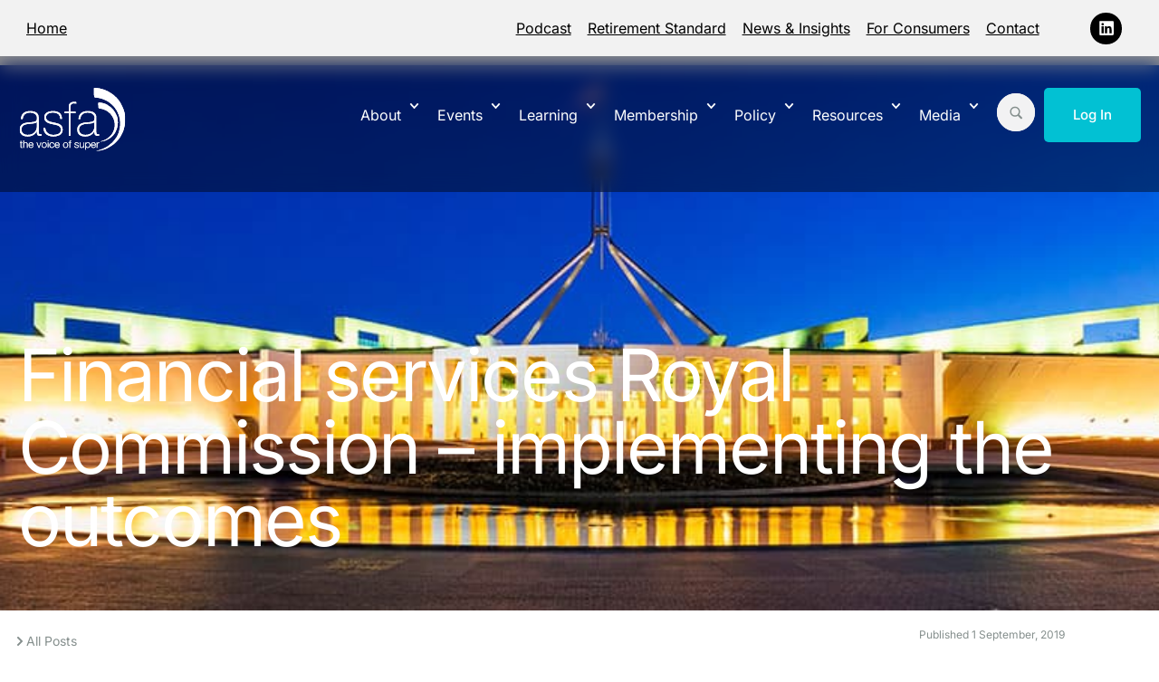

--- FILE ---
content_type: text/html; charset=UTF-8
request_url: https://www.superannuation.asn.au/financial-services-royal-commission-implementing-the-outcomes/
body_size: 42571
content:
<!doctype html>
<html lang="en-AU">
<head>
	<meta charset="UTF-8">
	<meta name="viewport" content="width=device-width, initial-scale=1">
	<link rel="profile" href="https://gmpg.org/xfn/11">
	<meta name='robots' content='index, follow, max-image-preview:large, max-snippet:-1, max-video-preview:-1' />
	<style>img:is([sizes="auto" i], [sizes^="auto," i]) { contain-intrinsic-size: 3000px 1500px }</style>
	
	<!-- This site is optimized with the Yoast SEO Premium plugin v26.5 (Yoast SEO v26.5) - https://yoast.com/wordpress/plugins/seo/ -->
	<title>Financial services Royal Commission – implementing the outcomes - ASFA</title>
	<meta name="description" content="Seven months after the Royal Commission, the Government’ releases a full agenda of consultation and legislation for the next two years and beyond." />
	<link rel="canonical" href="https://www.superannuation.asn.au/financial-services-royal-commission-implementing-the-outcomes/" />
	<meta property="og:locale" content="en_US" />
	<meta property="og:type" content="article" />
	<meta property="og:title" content="Financial services Royal Commission – implementing the outcomes" />
	<meta property="og:description" content="Seven months after the Royal Commission, the Government’ releases a full agenda of consultation and legislation for the next two years and beyond." />
	<meta property="og:url" content="https://www.superannuation.asn.au/financial-services-royal-commission-implementing-the-outcomes/" />
	<meta property="og:site_name" content="ASFA" />
	<meta property="article:published_time" content="2019-09-01T04:41:15+00:00" />
	<meta property="og:image" content="https://www.superannuation.asn.au/wp-content/uploads/2023/11/SF-Rules-and-regs.jpg" />
	<meta property="og:image:width" content="1140" />
	<meta property="og:image:height" content="363" />
	<meta property="og:image:type" content="image/jpeg" />
	<meta name="author" content="asfadev" />
	<meta name="twitter:card" content="summary_large_image" />
	<meta name="twitter:label1" content="Written by" />
	<meta name="twitter:data1" content="asfadev" />
	<meta name="twitter:label2" content="Est. reading time" />
	<meta name="twitter:data2" content="6 minutes" />
	<script type="application/ld+json" class="yoast-schema-graph">{"@context":"https://schema.org","@graph":[{"@type":"Article","@id":"https://www.superannuation.asn.au/financial-services-royal-commission-implementing-the-outcomes/#article","isPartOf":{"@id":"https://www.superannuation.asn.au/financial-services-royal-commission-implementing-the-outcomes/"},"author":{"name":"asfadev","@id":"https://www.superannuation.asn.au/#/schema/person/f46f50a17d00b812741d93528ef1a692"},"headline":"Financial services Royal Commission – implementing the outcomes","datePublished":"2019-09-01T04:41:15+00:00","mainEntityOfPage":{"@id":"https://www.superannuation.asn.au/financial-services-royal-commission-implementing-the-outcomes/"},"wordCount":1118,"commentCount":0,"publisher":{"@id":"https://www.superannuation.asn.au/#organization"},"image":{"@id":"https://www.superannuation.asn.au/financial-services-royal-commission-implementing-the-outcomes/#primaryimage"},"thumbnailUrl":"https://www.superannuation.asn.au/wp-content/uploads/2023/11/SF-Rules-and-regs.jpg","articleSection":["ASFA View","Rules &amp; regs"],"inLanguage":"en-AU","potentialAction":[{"@type":"CommentAction","name":"Comment","target":["https://www.superannuation.asn.au/financial-services-royal-commission-implementing-the-outcomes/#respond"]}]},{"@type":"WebPage","@id":"https://www.superannuation.asn.au/financial-services-royal-commission-implementing-the-outcomes/","url":"https://www.superannuation.asn.au/financial-services-royal-commission-implementing-the-outcomes/","name":"Financial services Royal Commission – implementing the outcomes - ASFA","isPartOf":{"@id":"https://www.superannuation.asn.au/#website"},"primaryImageOfPage":{"@id":"https://www.superannuation.asn.au/financial-services-royal-commission-implementing-the-outcomes/#primaryimage"},"image":{"@id":"https://www.superannuation.asn.au/financial-services-royal-commission-implementing-the-outcomes/#primaryimage"},"thumbnailUrl":"https://www.superannuation.asn.au/wp-content/uploads/2023/11/SF-Rules-and-regs.jpg","datePublished":"2019-09-01T04:41:15+00:00","description":"Seven months after the Royal Commission, the Government’ releases a full agenda of consultation and legislation for the next two years and beyond.","breadcrumb":{"@id":"https://www.superannuation.asn.au/financial-services-royal-commission-implementing-the-outcomes/#breadcrumb"},"inLanguage":"en-AU","potentialAction":[{"@type":"ReadAction","target":["https://www.superannuation.asn.au/financial-services-royal-commission-implementing-the-outcomes/"]}]},{"@type":"ImageObject","inLanguage":"en-AU","@id":"https://www.superannuation.asn.au/financial-services-royal-commission-implementing-the-outcomes/#primaryimage","url":"https://www.superannuation.asn.au/wp-content/uploads/2023/11/SF-Rules-and-regs.jpg","contentUrl":"https://www.superannuation.asn.au/wp-content/uploads/2023/11/SF-Rules-and-regs.jpg","width":1140,"height":363},{"@type":"BreadcrumbList","@id":"https://www.superannuation.asn.au/financial-services-royal-commission-implementing-the-outcomes/#breadcrumb","itemListElement":[{"@type":"ListItem","position":1,"name":"Home","item":"https://www.superannuation.asn.au/"},{"@type":"ListItem","position":2,"name":"Financial services Royal Commission – implementing the outcomes"}]},{"@type":"WebSite","@id":"https://www.superannuation.asn.au/#website","url":"https://www.superannuation.asn.au/","name":"Association of Superannuation Funds of Australia","description":"ASFA is the peak policy, research and advocacy body for Australia&#039;s superannuation industry.","publisher":{"@id":"https://www.superannuation.asn.au/#organization"},"potentialAction":[{"@type":"SearchAction","target":{"@type":"EntryPoint","urlTemplate":"https://www.superannuation.asn.au/?s={search_term_string}"},"query-input":{"@type":"PropertyValueSpecification","valueRequired":true,"valueName":"search_term_string"}}],"inLanguage":"en-AU"},{"@type":"Organization","@id":"https://www.superannuation.asn.au/#organization","name":"Association of Superannuation Funds of Australia","url":"https://www.superannuation.asn.au/","logo":{"@type":"ImageObject","inLanguage":"en-AU","@id":"https://www.superannuation.asn.au/#/schema/logo/image/","url":"https://www.superannuation.asn.au/wp-content/uploads/2025/01/logo-blue.svg","contentUrl":"https://www.superannuation.asn.au/wp-content/uploads/2025/01/logo-blue.svg","width":120,"height":72,"caption":"Association of Superannuation Funds of Australia"},"image":{"@id":"https://www.superannuation.asn.au/#/schema/logo/image/"}},{"@type":"Person","@id":"https://www.superannuation.asn.au/#/schema/person/f46f50a17d00b812741d93528ef1a692","name":"asfadev","sameAs":["https://www.superannuation.asn.au"]}]}</script>
	<!-- / Yoast SEO Premium plugin. -->


<link rel='dns-prefetch' href='//www.superannuation.asn.au' />
<link rel='dns-prefetch' href='//www.googletagmanager.com' />
<link rel="alternate" type="application/rss+xml" title="ASFA &raquo; Feed" href="https://www.superannuation.asn.au/feed/" />
<link rel="alternate" type="application/rss+xml" title="ASFA &raquo; Comments Feed" href="https://www.superannuation.asn.au/comments/feed/" />
<link rel="alternate" type="text/calendar" title="ASFA &raquo; iCal Feed" href="https://www.superannuation.asn.au/events-all/?ical=1" />
<link rel="alternate" type="application/rss+xml" title="ASFA &raquo; Financial services Royal Commission – implementing the outcomes Comments Feed" href="https://www.superannuation.asn.au/financial-services-royal-commission-implementing-the-outcomes/feed/" />
<script>
window._wpemojiSettings = {"baseUrl":"https:\/\/s.w.org\/images\/core\/emoji\/16.0.1\/72x72\/","ext":".png","svgUrl":"https:\/\/s.w.org\/images\/core\/emoji\/16.0.1\/svg\/","svgExt":".svg","source":{"concatemoji":"https:\/\/www.superannuation.asn.au\/wp-includes\/js\/wp-emoji-release.min.js?ver=6.8.3"}};
/*! This file is auto-generated */
!function(s,n){var o,i,e;function c(e){try{var t={supportTests:e,timestamp:(new Date).valueOf()};sessionStorage.setItem(o,JSON.stringify(t))}catch(e){}}function p(e,t,n){e.clearRect(0,0,e.canvas.width,e.canvas.height),e.fillText(t,0,0);var t=new Uint32Array(e.getImageData(0,0,e.canvas.width,e.canvas.height).data),a=(e.clearRect(0,0,e.canvas.width,e.canvas.height),e.fillText(n,0,0),new Uint32Array(e.getImageData(0,0,e.canvas.width,e.canvas.height).data));return t.every(function(e,t){return e===a[t]})}function u(e,t){e.clearRect(0,0,e.canvas.width,e.canvas.height),e.fillText(t,0,0);for(var n=e.getImageData(16,16,1,1),a=0;a<n.data.length;a++)if(0!==n.data[a])return!1;return!0}function f(e,t,n,a){switch(t){case"flag":return n(e,"\ud83c\udff3\ufe0f\u200d\u26a7\ufe0f","\ud83c\udff3\ufe0f\u200b\u26a7\ufe0f")?!1:!n(e,"\ud83c\udde8\ud83c\uddf6","\ud83c\udde8\u200b\ud83c\uddf6")&&!n(e,"\ud83c\udff4\udb40\udc67\udb40\udc62\udb40\udc65\udb40\udc6e\udb40\udc67\udb40\udc7f","\ud83c\udff4\u200b\udb40\udc67\u200b\udb40\udc62\u200b\udb40\udc65\u200b\udb40\udc6e\u200b\udb40\udc67\u200b\udb40\udc7f");case"emoji":return!a(e,"\ud83e\udedf")}return!1}function g(e,t,n,a){var r="undefined"!=typeof WorkerGlobalScope&&self instanceof WorkerGlobalScope?new OffscreenCanvas(300,150):s.createElement("canvas"),o=r.getContext("2d",{willReadFrequently:!0}),i=(o.textBaseline="top",o.font="600 32px Arial",{});return e.forEach(function(e){i[e]=t(o,e,n,a)}),i}function t(e){var t=s.createElement("script");t.src=e,t.defer=!0,s.head.appendChild(t)}"undefined"!=typeof Promise&&(o="wpEmojiSettingsSupports",i=["flag","emoji"],n.supports={everything:!0,everythingExceptFlag:!0},e=new Promise(function(e){s.addEventListener("DOMContentLoaded",e,{once:!0})}),new Promise(function(t){var n=function(){try{var e=JSON.parse(sessionStorage.getItem(o));if("object"==typeof e&&"number"==typeof e.timestamp&&(new Date).valueOf()<e.timestamp+604800&&"object"==typeof e.supportTests)return e.supportTests}catch(e){}return null}();if(!n){if("undefined"!=typeof Worker&&"undefined"!=typeof OffscreenCanvas&&"undefined"!=typeof URL&&URL.createObjectURL&&"undefined"!=typeof Blob)try{var e="postMessage("+g.toString()+"("+[JSON.stringify(i),f.toString(),p.toString(),u.toString()].join(",")+"));",a=new Blob([e],{type:"text/javascript"}),r=new Worker(URL.createObjectURL(a),{name:"wpTestEmojiSupports"});return void(r.onmessage=function(e){c(n=e.data),r.terminate(),t(n)})}catch(e){}c(n=g(i,f,p,u))}t(n)}).then(function(e){for(var t in e)n.supports[t]=e[t],n.supports.everything=n.supports.everything&&n.supports[t],"flag"!==t&&(n.supports.everythingExceptFlag=n.supports.everythingExceptFlag&&n.supports[t]);n.supports.everythingExceptFlag=n.supports.everythingExceptFlag&&!n.supports.flag,n.DOMReady=!1,n.readyCallback=function(){n.DOMReady=!0}}).then(function(){return e}).then(function(){var e;n.supports.everything||(n.readyCallback(),(e=n.source||{}).concatemoji?t(e.concatemoji):e.wpemoji&&e.twemoji&&(t(e.twemoji),t(e.wpemoji)))}))}((window,document),window._wpemojiSettings);
</script>
<!-- www.superannuation.asn.au is managing ads with Advanced Ads 2.0.14 – https://wpadvancedads.com/ --><script id="super-ready">
			window.advanced_ads_ready=function(e,a){a=a||"complete";var d=function(e){return"interactive"===a?"loading"!==e:"complete"===e};d(document.readyState)?e():document.addEventListener("readystatechange",(function(a){d(a.target.readyState)&&e()}),{once:"interactive"===a})},window.advanced_ads_ready_queue=window.advanced_ads_ready_queue||[];		</script>
		<link rel='stylesheet' id='tribe-events-pro-mini-calendar-block-styles-css' href='https://www.superannuation.asn.au/wp-content/plugins/events-calendar-pro/build/css/tribe-events-pro-mini-calendar-block.css?ver=7.7.12' media='all' />
<link rel='stylesheet' id='tec-variables-skeleton-css' href='https://www.superannuation.asn.au/wp-content/plugins/the-events-calendar/common/build/css/variables-skeleton.css?ver=6.10.1' media='all' />
<link rel='stylesheet' id='tec-variables-full-css' href='https://www.superannuation.asn.au/wp-content/plugins/the-events-calendar/common/build/css/variables-full.css?ver=6.10.1' media='all' />
<link rel='stylesheet' id='tribe-events-v2-virtual-single-block-css' href='https://www.superannuation.asn.au/wp-content/plugins/events-calendar-pro/build/css/events-virtual-single-block.css?ver=7.7.12' media='all' />
<style id='wp-emoji-styles-inline-css'>

	img.wp-smiley, img.emoji {
		display: inline !important;
		border: none !important;
		box-shadow: none !important;
		height: 1em !important;
		width: 1em !important;
		margin: 0 0.07em !important;
		vertical-align: -0.1em !important;
		background: none !important;
		padding: 0 !important;
	}
</style>
<link rel='stylesheet' id='wp-block-library-css' href='https://www.superannuation.asn.au/wp-includes/css/dist/block-library/style.min.css?ver=6.8.3' media='all' />
<style id='global-styles-inline-css'>
:root{--wp--preset--aspect-ratio--square: 1;--wp--preset--aspect-ratio--4-3: 4/3;--wp--preset--aspect-ratio--3-4: 3/4;--wp--preset--aspect-ratio--3-2: 3/2;--wp--preset--aspect-ratio--2-3: 2/3;--wp--preset--aspect-ratio--16-9: 16/9;--wp--preset--aspect-ratio--9-16: 9/16;--wp--preset--color--black: #000000;--wp--preset--color--cyan-bluish-gray: #abb8c3;--wp--preset--color--white: #ffffff;--wp--preset--color--pale-pink: #f78da7;--wp--preset--color--vivid-red: #cf2e2e;--wp--preset--color--luminous-vivid-orange: #ff6900;--wp--preset--color--luminous-vivid-amber: #fcb900;--wp--preset--color--light-green-cyan: #7bdcb5;--wp--preset--color--vivid-green-cyan: #00d084;--wp--preset--color--pale-cyan-blue: #8ed1fc;--wp--preset--color--vivid-cyan-blue: #0693e3;--wp--preset--color--vivid-purple: #9b51e0;--wp--preset--gradient--vivid-cyan-blue-to-vivid-purple: linear-gradient(135deg,rgba(6,147,227,1) 0%,rgb(155,81,224) 100%);--wp--preset--gradient--light-green-cyan-to-vivid-green-cyan: linear-gradient(135deg,rgb(122,220,180) 0%,rgb(0,208,130) 100%);--wp--preset--gradient--luminous-vivid-amber-to-luminous-vivid-orange: linear-gradient(135deg,rgba(252,185,0,1) 0%,rgba(255,105,0,1) 100%);--wp--preset--gradient--luminous-vivid-orange-to-vivid-red: linear-gradient(135deg,rgba(255,105,0,1) 0%,rgb(207,46,46) 100%);--wp--preset--gradient--very-light-gray-to-cyan-bluish-gray: linear-gradient(135deg,rgb(238,238,238) 0%,rgb(169,184,195) 100%);--wp--preset--gradient--cool-to-warm-spectrum: linear-gradient(135deg,rgb(74,234,220) 0%,rgb(151,120,209) 20%,rgb(207,42,186) 40%,rgb(238,44,130) 60%,rgb(251,105,98) 80%,rgb(254,248,76) 100%);--wp--preset--gradient--blush-light-purple: linear-gradient(135deg,rgb(255,206,236) 0%,rgb(152,150,240) 100%);--wp--preset--gradient--blush-bordeaux: linear-gradient(135deg,rgb(254,205,165) 0%,rgb(254,45,45) 50%,rgb(107,0,62) 100%);--wp--preset--gradient--luminous-dusk: linear-gradient(135deg,rgb(255,203,112) 0%,rgb(199,81,192) 50%,rgb(65,88,208) 100%);--wp--preset--gradient--pale-ocean: linear-gradient(135deg,rgb(255,245,203) 0%,rgb(182,227,212) 50%,rgb(51,167,181) 100%);--wp--preset--gradient--electric-grass: linear-gradient(135deg,rgb(202,248,128) 0%,rgb(113,206,126) 100%);--wp--preset--gradient--midnight: linear-gradient(135deg,rgb(2,3,129) 0%,rgb(40,116,252) 100%);--wp--preset--font-size--small: 13px;--wp--preset--font-size--medium: 20px;--wp--preset--font-size--large: 36px;--wp--preset--font-size--x-large: 42px;--wp--preset--spacing--20: 0.44rem;--wp--preset--spacing--30: 0.67rem;--wp--preset--spacing--40: 1rem;--wp--preset--spacing--50: 1.5rem;--wp--preset--spacing--60: 2.25rem;--wp--preset--spacing--70: 3.38rem;--wp--preset--spacing--80: 5.06rem;--wp--preset--shadow--natural: 6px 6px 9px rgba(0, 0, 0, 0.2);--wp--preset--shadow--deep: 12px 12px 50px rgba(0, 0, 0, 0.4);--wp--preset--shadow--sharp: 6px 6px 0px rgba(0, 0, 0, 0.2);--wp--preset--shadow--outlined: 6px 6px 0px -3px rgba(255, 255, 255, 1), 6px 6px rgba(0, 0, 0, 1);--wp--preset--shadow--crisp: 6px 6px 0px rgba(0, 0, 0, 1);}:root { --wp--style--global--content-size: 800px;--wp--style--global--wide-size: 1200px; }:where(body) { margin: 0; }.wp-site-blocks > .alignleft { float: left; margin-right: 2em; }.wp-site-blocks > .alignright { float: right; margin-left: 2em; }.wp-site-blocks > .aligncenter { justify-content: center; margin-left: auto; margin-right: auto; }:where(.wp-site-blocks) > * { margin-block-start: 24px; margin-block-end: 0; }:where(.wp-site-blocks) > :first-child { margin-block-start: 0; }:where(.wp-site-blocks) > :last-child { margin-block-end: 0; }:root { --wp--style--block-gap: 24px; }:root :where(.is-layout-flow) > :first-child{margin-block-start: 0;}:root :where(.is-layout-flow) > :last-child{margin-block-end: 0;}:root :where(.is-layout-flow) > *{margin-block-start: 24px;margin-block-end: 0;}:root :where(.is-layout-constrained) > :first-child{margin-block-start: 0;}:root :where(.is-layout-constrained) > :last-child{margin-block-end: 0;}:root :where(.is-layout-constrained) > *{margin-block-start: 24px;margin-block-end: 0;}:root :where(.is-layout-flex){gap: 24px;}:root :where(.is-layout-grid){gap: 24px;}.is-layout-flow > .alignleft{float: left;margin-inline-start: 0;margin-inline-end: 2em;}.is-layout-flow > .alignright{float: right;margin-inline-start: 2em;margin-inline-end: 0;}.is-layout-flow > .aligncenter{margin-left: auto !important;margin-right: auto !important;}.is-layout-constrained > .alignleft{float: left;margin-inline-start: 0;margin-inline-end: 2em;}.is-layout-constrained > .alignright{float: right;margin-inline-start: 2em;margin-inline-end: 0;}.is-layout-constrained > .aligncenter{margin-left: auto !important;margin-right: auto !important;}.is-layout-constrained > :where(:not(.alignleft):not(.alignright):not(.alignfull)){max-width: var(--wp--style--global--content-size);margin-left: auto !important;margin-right: auto !important;}.is-layout-constrained > .alignwide{max-width: var(--wp--style--global--wide-size);}body .is-layout-flex{display: flex;}.is-layout-flex{flex-wrap: wrap;align-items: center;}.is-layout-flex > :is(*, div){margin: 0;}body .is-layout-grid{display: grid;}.is-layout-grid > :is(*, div){margin: 0;}body{padding-top: 0px;padding-right: 0px;padding-bottom: 0px;padding-left: 0px;}a:where(:not(.wp-element-button)){text-decoration: underline;}:root :where(.wp-element-button, .wp-block-button__link){background-color: #32373c;border-width: 0;color: #fff;font-family: inherit;font-size: inherit;line-height: inherit;padding: calc(0.667em + 2px) calc(1.333em + 2px);text-decoration: none;}.has-black-color{color: var(--wp--preset--color--black) !important;}.has-cyan-bluish-gray-color{color: var(--wp--preset--color--cyan-bluish-gray) !important;}.has-white-color{color: var(--wp--preset--color--white) !important;}.has-pale-pink-color{color: var(--wp--preset--color--pale-pink) !important;}.has-vivid-red-color{color: var(--wp--preset--color--vivid-red) !important;}.has-luminous-vivid-orange-color{color: var(--wp--preset--color--luminous-vivid-orange) !important;}.has-luminous-vivid-amber-color{color: var(--wp--preset--color--luminous-vivid-amber) !important;}.has-light-green-cyan-color{color: var(--wp--preset--color--light-green-cyan) !important;}.has-vivid-green-cyan-color{color: var(--wp--preset--color--vivid-green-cyan) !important;}.has-pale-cyan-blue-color{color: var(--wp--preset--color--pale-cyan-blue) !important;}.has-vivid-cyan-blue-color{color: var(--wp--preset--color--vivid-cyan-blue) !important;}.has-vivid-purple-color{color: var(--wp--preset--color--vivid-purple) !important;}.has-black-background-color{background-color: var(--wp--preset--color--black) !important;}.has-cyan-bluish-gray-background-color{background-color: var(--wp--preset--color--cyan-bluish-gray) !important;}.has-white-background-color{background-color: var(--wp--preset--color--white) !important;}.has-pale-pink-background-color{background-color: var(--wp--preset--color--pale-pink) !important;}.has-vivid-red-background-color{background-color: var(--wp--preset--color--vivid-red) !important;}.has-luminous-vivid-orange-background-color{background-color: var(--wp--preset--color--luminous-vivid-orange) !important;}.has-luminous-vivid-amber-background-color{background-color: var(--wp--preset--color--luminous-vivid-amber) !important;}.has-light-green-cyan-background-color{background-color: var(--wp--preset--color--light-green-cyan) !important;}.has-vivid-green-cyan-background-color{background-color: var(--wp--preset--color--vivid-green-cyan) !important;}.has-pale-cyan-blue-background-color{background-color: var(--wp--preset--color--pale-cyan-blue) !important;}.has-vivid-cyan-blue-background-color{background-color: var(--wp--preset--color--vivid-cyan-blue) !important;}.has-vivid-purple-background-color{background-color: var(--wp--preset--color--vivid-purple) !important;}.has-black-border-color{border-color: var(--wp--preset--color--black) !important;}.has-cyan-bluish-gray-border-color{border-color: var(--wp--preset--color--cyan-bluish-gray) !important;}.has-white-border-color{border-color: var(--wp--preset--color--white) !important;}.has-pale-pink-border-color{border-color: var(--wp--preset--color--pale-pink) !important;}.has-vivid-red-border-color{border-color: var(--wp--preset--color--vivid-red) !important;}.has-luminous-vivid-orange-border-color{border-color: var(--wp--preset--color--luminous-vivid-orange) !important;}.has-luminous-vivid-amber-border-color{border-color: var(--wp--preset--color--luminous-vivid-amber) !important;}.has-light-green-cyan-border-color{border-color: var(--wp--preset--color--light-green-cyan) !important;}.has-vivid-green-cyan-border-color{border-color: var(--wp--preset--color--vivid-green-cyan) !important;}.has-pale-cyan-blue-border-color{border-color: var(--wp--preset--color--pale-cyan-blue) !important;}.has-vivid-cyan-blue-border-color{border-color: var(--wp--preset--color--vivid-cyan-blue) !important;}.has-vivid-purple-border-color{border-color: var(--wp--preset--color--vivid-purple) !important;}.has-vivid-cyan-blue-to-vivid-purple-gradient-background{background: var(--wp--preset--gradient--vivid-cyan-blue-to-vivid-purple) !important;}.has-light-green-cyan-to-vivid-green-cyan-gradient-background{background: var(--wp--preset--gradient--light-green-cyan-to-vivid-green-cyan) !important;}.has-luminous-vivid-amber-to-luminous-vivid-orange-gradient-background{background: var(--wp--preset--gradient--luminous-vivid-amber-to-luminous-vivid-orange) !important;}.has-luminous-vivid-orange-to-vivid-red-gradient-background{background: var(--wp--preset--gradient--luminous-vivid-orange-to-vivid-red) !important;}.has-very-light-gray-to-cyan-bluish-gray-gradient-background{background: var(--wp--preset--gradient--very-light-gray-to-cyan-bluish-gray) !important;}.has-cool-to-warm-spectrum-gradient-background{background: var(--wp--preset--gradient--cool-to-warm-spectrum) !important;}.has-blush-light-purple-gradient-background{background: var(--wp--preset--gradient--blush-light-purple) !important;}.has-blush-bordeaux-gradient-background{background: var(--wp--preset--gradient--blush-bordeaux) !important;}.has-luminous-dusk-gradient-background{background: var(--wp--preset--gradient--luminous-dusk) !important;}.has-pale-ocean-gradient-background{background: var(--wp--preset--gradient--pale-ocean) !important;}.has-electric-grass-gradient-background{background: var(--wp--preset--gradient--electric-grass) !important;}.has-midnight-gradient-background{background: var(--wp--preset--gradient--midnight) !important;}.has-small-font-size{font-size: var(--wp--preset--font-size--small) !important;}.has-medium-font-size{font-size: var(--wp--preset--font-size--medium) !important;}.has-large-font-size{font-size: var(--wp--preset--font-size--large) !important;}.has-x-large-font-size{font-size: var(--wp--preset--font-size--x-large) !important;}
:root :where(.wp-block-pullquote){font-size: 1.5em;line-height: 1.6;}
</style>
<link rel='stylesheet' id='tribe-events-v2-single-skeleton-css' href='https://www.superannuation.asn.au/wp-content/plugins/the-events-calendar/build/css/tribe-events-single-skeleton.css?ver=6.15.14' media='all' />
<link rel='stylesheet' id='tribe-events-v2-single-skeleton-full-css' href='https://www.superannuation.asn.au/wp-content/plugins/the-events-calendar/build/css/tribe-events-single-full.css?ver=6.15.14' media='all' />
<link rel='stylesheet' id='tec-events-elementor-widgets-base-styles-css' href='https://www.superannuation.asn.au/wp-content/plugins/the-events-calendar/build/css/integrations/plugins/elementor/widgets/widget-base.css?ver=6.15.14' media='all' />
<link rel='stylesheet' id='hello-elementor-css' href='https://www.superannuation.asn.au/wp-content/themes/hello-elementor/assets/css/reset.css?ver=3.4.5' media='all' />
<link rel='stylesheet' id='hello-elementor-theme-style-css' href='https://www.superannuation.asn.au/wp-content/themes/hello-elementor/assets/css/theme.css?ver=3.4.5' media='all' />
<link rel='stylesheet' id='elementor-frontend-css' href='https://www.superannuation.asn.au/wp-content/uploads/elementor/css/custom-frontend.min.css?ver=1768944388' media='all' />
<style id='elementor-frontend-inline-css'>
.elementor-606 .elementor-element.elementor-element-9238b41:not(.elementor-motion-effects-element-type-background), .elementor-606 .elementor-element.elementor-element-9238b41 > .elementor-motion-effects-container > .elementor-motion-effects-layer{background-image:url("https://www.superannuation.asn.au/wp-content/uploads/2023/11/SF-Rules-and-regs.jpg");}
</style>
<link rel='stylesheet' id='widget-nav-menu-css' href='https://www.superannuation.asn.au/wp-content/uploads/elementor/css/custom-pro-widget-nav-menu.min.css?ver=1768944388' media='all' />
<link rel='stylesheet' id='widget-social-icons-css' href='https://www.superannuation.asn.au/wp-content/plugins/elementor/assets/css/widget-social-icons.min.css?ver=3.34.2' media='all' />
<link rel='stylesheet' id='e-apple-webkit-css' href='https://www.superannuation.asn.au/wp-content/uploads/elementor/css/custom-apple-webkit.min.css?ver=1768944388' media='all' />
<link rel='stylesheet' id='widget-image-css' href='https://www.superannuation.asn.au/wp-content/plugins/elementor/assets/css/widget-image.min.css?ver=3.34.2' media='all' />
<link rel='stylesheet' id='e-sticky-css' href='https://www.superannuation.asn.au/wp-content/plugins/elementor-pro/assets/css/modules/sticky.min.css?ver=3.34.0' media='all' />
<link rel='stylesheet' id='widget-icon-list-css' href='https://www.superannuation.asn.au/wp-content/uploads/elementor/css/custom-widget-icon-list.min.css?ver=1768944388' media='all' />
<link rel='stylesheet' id='e-animation-fadeInRight-css' href='https://www.superannuation.asn.au/wp-content/plugins/elementor/assets/lib/animations/styles/fadeInRight.min.css?ver=3.34.2' media='all' />
<link rel='stylesheet' id='widget-off-canvas-css' href='https://www.superannuation.asn.au/wp-content/plugins/elementor-pro/assets/css/widget-off-canvas.min.css?ver=3.34.0' media='all' />
<link rel='stylesheet' id='widget-search-css' href='https://www.superannuation.asn.au/wp-content/plugins/elementor-pro/assets/css/widget-search.min.css?ver=3.34.0' media='all' />
<link rel='stylesheet' id='widget-divider-css' href='https://www.superannuation.asn.au/wp-content/plugins/elementor/assets/css/widget-divider.min.css?ver=3.34.2' media='all' />
<link rel='stylesheet' id='swiper-css' href='https://www.superannuation.asn.au/wp-content/plugins/elementor/assets/lib/swiper/v8/css/swiper.min.css?ver=8.4.5' media='all' />
<link rel='stylesheet' id='e-swiper-css' href='https://www.superannuation.asn.au/wp-content/plugins/elementor/assets/css/conditionals/e-swiper.min.css?ver=3.34.2' media='all' />
<link rel='stylesheet' id='pp-swiper-css' href='https://www.superannuation.asn.au/wp-content/plugins/powerpack-lite-for-elementor/assets/css/min/pp-swiper.min.css?ver=2.9.8' media='all' />
<link rel='stylesheet' id='widget-pp-logo-carousel-css' href='https://www.superannuation.asn.au/wp-content/plugins/powerpack-lite-for-elementor/assets/css/min/widget-logo-carousel.min.css?ver=2.9.8' media='all' />
<link rel='stylesheet' id='widget-heading-css' href='https://www.superannuation.asn.au/wp-content/plugins/elementor/assets/css/widget-heading.min.css?ver=3.34.2' media='all' />
<link rel='stylesheet' id='widget-post-info-css' href='https://www.superannuation.asn.au/wp-content/plugins/elementor-pro/assets/css/widget-post-info.min.css?ver=3.34.0' media='all' />
<link rel='stylesheet' id='widget-author-box-css' href='https://www.superannuation.asn.au/wp-content/plugins/elementor-pro/assets/css/widget-author-box.min.css?ver=3.34.0' media='all' />
<link rel='stylesheet' id='e-popup-css' href='https://www.superannuation.asn.au/wp-content/plugins/elementor-pro/assets/css/conditionals/popup.min.css?ver=3.34.0' media='all' />
<link rel='stylesheet' id='elementor-post-6-css' href='https://www.superannuation.asn.au/wp-content/uploads/elementor/css/post-6.css?ver=1768944389' media='all' />
<link rel='stylesheet' id='font-awesome-5-all-css' href='https://www.superannuation.asn.au/wp-content/plugins/elementor/assets/lib/font-awesome/css/all.min.css?ver=4.11.64' media='all' />
<link rel='stylesheet' id='font-awesome-4-shim-css' href='https://www.superannuation.asn.au/wp-content/plugins/elementor/assets/lib/font-awesome/css/v4-shims.min.css?ver=3.34.2' media='all' />
<link rel='stylesheet' id='eshuzu_slick_style-css' href='https://www.superannuation.asn.au/wp-content/plugins/post-carousel-addons-for-elementor/assets/slick/slick.css?ver=1632309935' media='all' />
<link rel='stylesheet' id='eshuzu-widget-stylesheet-css' href='https://www.superannuation.asn.au/wp-content/plugins/post-carousel-addons-for-elementor/assets/css/post-carousel-addons-for-elementor.css?ver=1.0.9' media='all' />
<link rel='stylesheet' id='elementor-post-19-css' href='https://www.superannuation.asn.au/wp-content/uploads/elementor/css/post-19.css?ver=1768944389' media='all' />
<link rel='stylesheet' id='elementor-post-29-css' href='https://www.superannuation.asn.au/wp-content/uploads/elementor/css/post-29.css?ver=1768944390' media='all' />
<link rel='stylesheet' id='elementor-post-606-css' href='https://www.superannuation.asn.au/wp-content/uploads/elementor/css/post-606.css?ver=1768944581' media='all' />
<link rel='stylesheet' id='elementor-post-60797-css' href='https://www.superannuation.asn.au/wp-content/uploads/elementor/css/post-60797.css?ver=1768944390' media='all' />
<link rel='stylesheet' id='elementor-post-60676-css' href='https://www.superannuation.asn.au/wp-content/uploads/elementor/css/post-60676.css?ver=1768944390' media='all' />
<link rel='stylesheet' id='elementor-post-60671-css' href='https://www.superannuation.asn.au/wp-content/uploads/elementor/css/post-60671.css?ver=1768944390' media='all' />
<link rel='stylesheet' id='elementor-post-60538-css' href='https://www.superannuation.asn.au/wp-content/uploads/elementor/css/post-60538.css?ver=1768944390' media='all' />
<link rel='stylesheet' id='elementor-post-60530-css' href='https://www.superannuation.asn.au/wp-content/uploads/elementor/css/post-60530.css?ver=1768944390' media='all' />
<link rel='stylesheet' id='elementor-post-60541-css' href='https://www.superannuation.asn.au/wp-content/uploads/elementor/css/post-60541.css?ver=1768944390' media='all' />
<link rel='stylesheet' id='elementor-post-60499-css' href='https://www.superannuation.asn.au/wp-content/uploads/elementor/css/post-60499.css?ver=1768944390' media='all' />
<link rel='stylesheet' id='elementor-post-60338-css' href='https://www.superannuation.asn.au/wp-content/uploads/elementor/css/post-60338.css?ver=1768944390' media='all' />
<link rel='stylesheet' id='elementor-post-60332-css' href='https://www.superannuation.asn.au/wp-content/uploads/elementor/css/post-60332.css?ver=1768944390' media='all' />
<link rel='stylesheet' id='elementor-post-60317-css' href='https://www.superannuation.asn.au/wp-content/uploads/elementor/css/post-60317.css?ver=1768944390' media='all' />
<link rel='stylesheet' id='elementor-post-60270-css' href='https://www.superannuation.asn.au/wp-content/uploads/elementor/css/post-60270.css?ver=1768944390' media='all' />
<link rel='stylesheet' id='elementor-post-60250-css' href='https://www.superannuation.asn.au/wp-content/uploads/elementor/css/post-60250.css?ver=1768944390' media='all' />
<link rel='stylesheet' id='elementor-post-60074-css' href='https://www.superannuation.asn.au/wp-content/uploads/elementor/css/post-60074.css?ver=1768944390' media='all' />
<link rel='stylesheet' id='elementor-post-60070-css' href='https://www.superannuation.asn.au/wp-content/uploads/elementor/css/post-60070.css?ver=1768944390' media='all' />
<link rel='stylesheet' id='elementor-post-60066-css' href='https://www.superannuation.asn.au/wp-content/uploads/elementor/css/post-60066.css?ver=1768944390' media='all' />
<link rel='stylesheet' id='elementor-post-60062-css' href='https://www.superannuation.asn.au/wp-content/uploads/elementor/css/post-60062.css?ver=1768944390' media='all' />
<link rel='stylesheet' id='elementor-post-60057-css' href='https://www.superannuation.asn.au/wp-content/uploads/elementor/css/post-60057.css?ver=1768944390' media='all' />
<link rel='stylesheet' id='elementor-post-60054-css' href='https://www.superannuation.asn.au/wp-content/uploads/elementor/css/post-60054.css?ver=1768944390' media='all' />
<link rel='stylesheet' id='elementor-post-60050-css' href='https://www.superannuation.asn.au/wp-content/uploads/elementor/css/post-60050.css?ver=1768944390' media='all' />
<link rel='stylesheet' id='elementor-post-59757-css' href='https://www.superannuation.asn.au/wp-content/uploads/elementor/css/post-59757.css?ver=1768944390' media='all' />
<link rel='stylesheet' id='elementor-post-59752-css' href='https://www.superannuation.asn.au/wp-content/uploads/elementor/css/post-59752.css?ver=1768944391' media='all' />
<link rel='stylesheet' id='elementor-post-59444-css' href='https://www.superannuation.asn.au/wp-content/uploads/elementor/css/post-59444.css?ver=1768944391' media='all' />
<link rel='stylesheet' id='elementor-post-59407-css' href='https://www.superannuation.asn.au/wp-content/uploads/elementor/css/post-59407.css?ver=1768944391' media='all' />
<link rel='stylesheet' id='elementor-post-59387-css' href='https://www.superannuation.asn.au/wp-content/uploads/elementor/css/post-59387.css?ver=1768944391' media='all' />
<link rel='stylesheet' id='elementor-post-59372-css' href='https://www.superannuation.asn.au/wp-content/uploads/elementor/css/post-59372.css?ver=1768944391' media='all' />
<link rel='stylesheet' id='elementor-post-59359-css' href='https://www.superannuation.asn.au/wp-content/uploads/elementor/css/post-59359.css?ver=1768944391' media='all' />
<link rel='stylesheet' id='elementor-post-59351-css' href='https://www.superannuation.asn.au/wp-content/uploads/elementor/css/post-59351.css?ver=1768944391' media='all' />
<link rel='stylesheet' id='elementor-post-59183-css' href='https://www.superannuation.asn.au/wp-content/uploads/elementor/css/post-59183.css?ver=1768944391' media='all' />
<link rel='stylesheet' id='elementor-post-58916-css' href='https://www.superannuation.asn.au/wp-content/uploads/elementor/css/post-58916.css?ver=1768944391' media='all' />
<link rel='stylesheet' id='elementor-post-58841-css' href='https://www.superannuation.asn.au/wp-content/uploads/elementor/css/post-58841.css?ver=1768944391' media='all' />
<link rel='stylesheet' id='elementor-post-58722-css' href='https://www.superannuation.asn.au/wp-content/uploads/elementor/css/post-58722.css?ver=1768944391' media='all' />
<link rel='stylesheet' id='elementor-post-58465-css' href='https://www.superannuation.asn.au/wp-content/uploads/elementor/css/post-58465.css?ver=1768944391' media='all' />
<link rel='stylesheet' id='hello-elementor-child-style-css' href='https://www.superannuation.asn.au/wp-content/themes/hello-elementor-child/style.css?ver=2.0.0' media='all' />
<link rel='stylesheet' id='dc-custom-css-css' href='https://www.superannuation.asn.au/wp-content/themes/hello-elementor-child/assets/css/custom.css?ver=1745222124' media='all' />
<link rel='stylesheet' id='elementor-gf-local-inter-css' href='https://www.superannuation.asn.au/wp-content/uploads/elementor/google-fonts/css/inter.css?ver=1747196840' media='all' />
<script id="jquery-core-js-extra">
var pp = {"ajax_url":"https:\/\/www.superannuation.asn.au\/wp-admin\/admin-ajax.php"};
</script>
<script src="https://www.superannuation.asn.au/wp-includes/js/jquery/jquery.min.js?ver=3.7.1" id="jquery-core-js"></script>
<script src="https://www.superannuation.asn.au/wp-includes/js/jquery/jquery-migrate.min.js?ver=3.4.1" id="jquery-migrate-js"></script>
<script src="https://www.superannuation.asn.au/wp-content/plugins/elementor/assets/lib/font-awesome/js/v4-shims.min.js?ver=3.34.2" id="font-awesome-4-shim-js"></script>

<!-- Google tag (gtag.js) snippet added by Site Kit -->
<!-- Google Analytics snippet added by Site Kit -->
<script src="https://www.googletagmanager.com/gtag/js?id=GT-NBJ8ZC4" id="google_gtagjs-js" async></script>
<script id="google_gtagjs-js-after">
window.dataLayer = window.dataLayer || [];function gtag(){dataLayer.push(arguments);}
gtag("set","linker",{"domains":["www.superannuation.asn.au"]});
gtag("js", new Date());
gtag("set", "developer_id.dZTNiMT", true);
gtag("config", "GT-NBJ8ZC4");
 window._googlesitekit = window._googlesitekit || {}; window._googlesitekit.throttledEvents = []; window._googlesitekit.gtagEvent = (name, data) => { var key = JSON.stringify( { name, data } ); if ( !! window._googlesitekit.throttledEvents[ key ] ) { return; } window._googlesitekit.throttledEvents[ key ] = true; setTimeout( () => { delete window._googlesitekit.throttledEvents[ key ]; }, 5 ); gtag( "event", name, { ...data, event_source: "site-kit" } ); };
</script>
<link rel="https://api.w.org/" href="https://www.superannuation.asn.au/wp-json/" /><link rel="alternate" title="JSON" type="application/json" href="https://www.superannuation.asn.au/wp-json/wp/v2/posts/29040" /><link rel="EditURI" type="application/rsd+xml" title="RSD" href="https://www.superannuation.asn.au/xmlrpc.php?rsd" />
<meta name="generator" content="WordPress 6.8.3" />
<link rel='shortlink' href='https://www.superannuation.asn.au/?p=29040' />
<link rel="alternate" title="oEmbed (JSON)" type="application/json+oembed" href="https://www.superannuation.asn.au/wp-json/oembed/1.0/embed?url=https%3A%2F%2Fwww.superannuation.asn.au%2Ffinancial-services-royal-commission-implementing-the-outcomes%2F" />
<link rel="alternate" title="oEmbed (XML)" type="text/xml+oembed" href="https://www.superannuation.asn.au/wp-json/oembed/1.0/embed?url=https%3A%2F%2Fwww.superannuation.asn.au%2Ffinancial-services-royal-commission-implementing-the-outcomes%2F&#038;format=xml" />
<meta name="generator" content="Site Kit by Google 1.170.0" /><style id="mystickymenu" type="text/css">#mysticky-nav { width:100%; position: static; height: auto !important; }#mysticky-nav.wrapfixed { position:fixed; left: 0px; margin-top:0px;  z-index: 99990; -webkit-transition: 0.3s; -moz-transition: 0.3s; -o-transition: 0.3s; transition: 0.3s; -ms-filter:"progid:DXImageTransform.Microsoft.Alpha(Opacity=90)"; filter: alpha(opacity=90); opacity:0.9; background-color: #f7f5e7;}#mysticky-nav.wrapfixed .myfixed{ background-color: #f7f5e7; position: relative;top: auto;left: auto;right: auto;}#mysticky-nav .myfixed { margin:0 auto; float:none; border:0px; background:none; max-width:100%; }</style>			<style type="text/css">
																															</style>
			<meta name="tec-api-version" content="v1"><meta name="tec-api-origin" content="https://www.superannuation.asn.au"><link rel="alternate" href="https://www.superannuation.asn.au/wp-json/tribe/events/v1/" /><style>
            .my-acc-mob {
                display: none !important;
            }
        </style><meta name="generator" content="Elementor 3.34.2; features: e_font_icon_svg, additional_custom_breakpoints; settings: css_print_method-external, google_font-enabled, font_display-swap">
<meta name="format-detection" content="telephone=no">
<!-- Meta Pixel Code -->

<script>

!function(f,b,e,v,n,t,s)

{if(f.fbq)return;n=f.fbq=function(){n.callMethod?

n.callMethod.apply(n,arguments):n.queue.push(arguments)};

if(!f._fbq)f._fbq=n;n.push=n;n.loaded=!0;n.version='2.0';

n.queue=[];t=b.createElement(e);t.async=!0;

t.src=v;s=b.getElementsByTagName(e)[0];

s.parentNode.insertBefore(t,s)}(window, document,'script',

'https://connect.facebook.net/en_US/fbevents.js');

fbq('init', '676502774785734');

fbq('track', 'PageView');

</script>

<noscript><img height="1" width="1" style="display:none"

src=https://www.facebook.com/tr?id=676502774785734&ev=PageView&noscript=1

/></noscript>

<!-- End Meta Pixel Code -->
<script
    async
    src="https://securepubads.g.doubleclick.net/tag/js/gpt.js"
    crossorigin="anonymous"
  ></script>
<script>
    window.googletag = window.googletag || { cmd: [] };

    googletag.cmd.push(() => {
      // Define an ad slot for div with id "banner-ad".
      googletag
        .defineSlot("/21625831869/asfa_news_skyscraper", [160, 600], "news-hero")
        .addService(googletag.pubads());

      // Enable the PubAdsService.
      googletag.enableServices();
    });
  </script>
			<style>
				.e-con.e-parent:nth-of-type(n+4):not(.e-lazyloaded):not(.e-no-lazyload),
				.e-con.e-parent:nth-of-type(n+4):not(.e-lazyloaded):not(.e-no-lazyload) * {
					background-image: none !important;
				}
				@media screen and (max-height: 1024px) {
					.e-con.e-parent:nth-of-type(n+3):not(.e-lazyloaded):not(.e-no-lazyload),
					.e-con.e-parent:nth-of-type(n+3):not(.e-lazyloaded):not(.e-no-lazyload) * {
						background-image: none !important;
					}
				}
				@media screen and (max-height: 640px) {
					.e-con.e-parent:nth-of-type(n+2):not(.e-lazyloaded):not(.e-no-lazyload),
					.e-con.e-parent:nth-of-type(n+2):not(.e-lazyloaded):not(.e-no-lazyload) * {
						background-image: none !important;
					}
				}
			</style>
			<link rel="icon" href="https://www.superannuation.asn.au/wp-content/uploads/2024/11/cropped-asfa-favicon-32x32.png" sizes="32x32" />
<link rel="icon" href="https://www.superannuation.asn.au/wp-content/uploads/2024/11/cropped-asfa-favicon-192x192.png" sizes="192x192" />
<link rel="apple-touch-icon" href="https://www.superannuation.asn.au/wp-content/uploads/2024/11/cropped-asfa-favicon-180x180.png" />
<meta name="msapplication-TileImage" content="https://www.superannuation.asn.au/wp-content/uploads/2024/11/cropped-asfa-favicon-270x270.png" />
</head>
<body class="wp-singular post-template-default single single-post postid-29040 single-format-standard wp-custom-logo wp-embed-responsive wp-theme-hello-elementor wp-child-theme-hello-elementor-child tribe-no-js hello-elementor-default elementor-default elementor-kit-6 aa-prefix-super- elementor-page-606">


<a class="skip-link screen-reader-text" href="#content">Skip to content</a>

		<header data-elementor-type="header" data-elementor-id="19" class="elementor elementor-19 elementor-location-header" data-elementor-post-type="elementor_library">
					<section class="elementor-section elementor-top-section elementor-element elementor-element-c86367b elementor-section-content-middle elementor-hidden-mobile elementor-hidden-tablet elementor-hidden-mobile_extra elementor-section-boxed elementor-section-height-default elementor-section-height-default" data-id="c86367b" data-element_type="section" data-settings="{&quot;background_background&quot;:&quot;classic&quot;}">
						<div class="elementor-container elementor-column-gap-default">
					<div class="elementor-column elementor-col-50 elementor-top-column elementor-element elementor-element-e80db39 elementor-hidden-tablet elementor-hidden-mobile" data-id="e80db39" data-element_type="column">
			<div class="elementor-widget-wrap elementor-element-populated">
						<div class="elementor-element elementor-element-e27d436 elementor-nav-menu__align-start elementor-nav-menu--stretch main-menu-header over-menu elementor-nav-menu--dropdown-tablet elementor-nav-menu__text-align-aside elementor-nav-menu--toggle elementor-nav-menu--burger elementor-widget elementor-widget-nav-menu" data-id="e27d436" data-element_type="widget" data-settings="{&quot;full_width&quot;:&quot;stretch&quot;,&quot;layout&quot;:&quot;horizontal&quot;,&quot;submenu_icon&quot;:{&quot;value&quot;:&quot;&lt;svg aria-hidden=\&quot;true\&quot; class=\&quot;e-font-icon-svg e-fas-caret-down\&quot; viewBox=\&quot;0 0 320 512\&quot; xmlns=\&quot;http:\/\/www.w3.org\/2000\/svg\&quot;&gt;&lt;path d=\&quot;M31.3 192h257.3c17.8 0 26.7 21.5 14.1 34.1L174.1 354.8c-7.8 7.8-20.5 7.8-28.3 0L17.2 226.1C4.6 213.5 13.5 192 31.3 192z\&quot;&gt;&lt;\/path&gt;&lt;\/svg&gt;&quot;,&quot;library&quot;:&quot;fa-solid&quot;},&quot;toggle&quot;:&quot;burger&quot;}" data-widget_type="nav-menu.default">
								<nav aria-label="Menu" class="elementor-nav-menu--main elementor-nav-menu__container elementor-nav-menu--layout-horizontal e--pointer-none">
				<ul id="menu-1-e27d436" class="elementor-nav-menu"><li class="menu-item menu-item-type-post_type menu-item-object-page menu-item-home menu-item-687"><a href="https://www.superannuation.asn.au/" class="elementor-item">Home</a></li>
</ul>			</nav>
					<div class="elementor-menu-toggle" role="button" tabindex="0" aria-label="Menu Toggle" aria-expanded="false">
			<svg aria-hidden="true" role="presentation" class="elementor-menu-toggle__icon--open e-font-icon-svg e-fas-align-left" viewBox="0 0 448 512" xmlns="http://www.w3.org/2000/svg"><path d="M12.83 352h262.34A12.82 12.82 0 0 0 288 339.17v-38.34A12.82 12.82 0 0 0 275.17 288H12.83A12.82 12.82 0 0 0 0 300.83v38.34A12.82 12.82 0 0 0 12.83 352zm0-256h262.34A12.82 12.82 0 0 0 288 83.17V44.83A12.82 12.82 0 0 0 275.17 32H12.83A12.82 12.82 0 0 0 0 44.83v38.34A12.82 12.82 0 0 0 12.83 96zM432 160H16a16 16 0 0 0-16 16v32a16 16 0 0 0 16 16h416a16 16 0 0 0 16-16v-32a16 16 0 0 0-16-16zm0 256H16a16 16 0 0 0-16 16v32a16 16 0 0 0 16 16h416a16 16 0 0 0 16-16v-32a16 16 0 0 0-16-16z"></path></svg><svg aria-hidden="true" role="presentation" class="elementor-menu-toggle__icon--close e-font-icon-svg e-eicon-close" viewBox="0 0 1000 1000" xmlns="http://www.w3.org/2000/svg"><path d="M742 167L500 408 258 167C246 154 233 150 217 150 196 150 179 158 167 167 154 179 150 196 150 212 150 229 154 242 171 254L408 500 167 742C138 771 138 800 167 829 196 858 225 858 254 829L496 587 738 829C750 842 767 846 783 846 800 846 817 842 829 829 842 817 846 804 846 783 846 767 842 750 829 737L588 500 833 258C863 229 863 200 833 171 804 137 775 137 742 167Z"></path></svg>		</div>
					<nav class="elementor-nav-menu--dropdown elementor-nav-menu__container" aria-hidden="true">
				<ul id="menu-2-e27d436" class="elementor-nav-menu"><li class="menu-item menu-item-type-post_type menu-item-object-page menu-item-home menu-item-687"><a href="https://www.superannuation.asn.au/" class="elementor-item" tabindex="-1">Home</a></li>
</ul>			</nav>
						</div>
					</div>
		</div>
				<div class="elementor-column elementor-col-50 elementor-top-column elementor-element elementor-element-5925908" data-id="5925908" data-element_type="column">
			<div class="elementor-widget-wrap elementor-element-populated">
						<section class="elementor-section elementor-inner-section elementor-element elementor-element-a96d769 elementor-section-content-middle elementor-section-boxed elementor-section-height-default elementor-section-height-default" data-id="a96d769" data-element_type="section">
						<div class="elementor-container elementor-column-gap-default">
					<div class="elementor-column elementor-col-50 elementor-inner-column elementor-element elementor-element-0ca6c9f upper-header" data-id="0ca6c9f" data-element_type="column">
			<div class="elementor-widget-wrap elementor-element-populated">
						<div class="elementor-element elementor-element-3777164 elementor-nav-menu__align-end elementor-nav-menu--stretch main-menu-header over-menu elementor-nav-menu--dropdown-tablet elementor-nav-menu__text-align-aside elementor-nav-menu--toggle elementor-nav-menu--burger elementor-widget elementor-widget-nav-menu" data-id="3777164" data-element_type="widget" data-settings="{&quot;full_width&quot;:&quot;stretch&quot;,&quot;layout&quot;:&quot;horizontal&quot;,&quot;submenu_icon&quot;:{&quot;value&quot;:&quot;&lt;svg aria-hidden=\&quot;true\&quot; class=\&quot;e-font-icon-svg e-fas-caret-down\&quot; viewBox=\&quot;0 0 320 512\&quot; xmlns=\&quot;http:\/\/www.w3.org\/2000\/svg\&quot;&gt;&lt;path d=\&quot;M31.3 192h257.3c17.8 0 26.7 21.5 14.1 34.1L174.1 354.8c-7.8 7.8-20.5 7.8-28.3 0L17.2 226.1C4.6 213.5 13.5 192 31.3 192z\&quot;&gt;&lt;\/path&gt;&lt;\/svg&gt;&quot;,&quot;library&quot;:&quot;fa-solid&quot;},&quot;toggle&quot;:&quot;burger&quot;}" data-widget_type="nav-menu.default">
								<nav aria-label="Menu" class="elementor-nav-menu--main elementor-nav-menu__container elementor-nav-menu--layout-horizontal e--pointer-none">
				<ul id="menu-1-3777164" class="elementor-nav-menu"><li class="for-mobile menu-item menu-item-type-post_type menu-item-object-page menu-item-home menu-item-77"><a href="https://www.superannuation.asn.au/" class="elementor-item">Home</a></li>
<li class="menu-item menu-item-type-post_type menu-item-object-page menu-item-54228"><a href="https://www.superannuation.asn.au/podcast/" class="elementor-item">Podcast</a></li>
<li class="menu-item menu-item-type-post_type menu-item-object-page menu-item-44545"><a href="https://www.superannuation.asn.au/consumers/retirement-standard/" class="elementor-item">Retirement Standard</a></li>
<li class="menu-item menu-item-type-post_type menu-item-object-page menu-item-63454"><a href="https://www.superannuation.asn.au/news/" class="elementor-item">News &#038; Insights</a></li>
<li class="tabshowonly menu-item menu-item-type-post_type menu-item-object-page menu-item-62387"><a href="https://www.superannuation.asn.au/consumers/" class="elementor-item">For Consumers</a></li>
<li class="menu-item menu-item-type-post_type menu-item-object-page menu-item-52072"><a href="https://www.superannuation.asn.au/about/contact/" class="elementor-item">Contact</a></li>
</ul>			</nav>
					<div class="elementor-menu-toggle" role="button" tabindex="0" aria-label="Menu Toggle" aria-expanded="false">
			<svg aria-hidden="true" role="presentation" class="elementor-menu-toggle__icon--open e-font-icon-svg e-fas-align-left" viewBox="0 0 448 512" xmlns="http://www.w3.org/2000/svg"><path d="M12.83 352h262.34A12.82 12.82 0 0 0 288 339.17v-38.34A12.82 12.82 0 0 0 275.17 288H12.83A12.82 12.82 0 0 0 0 300.83v38.34A12.82 12.82 0 0 0 12.83 352zm0-256h262.34A12.82 12.82 0 0 0 288 83.17V44.83A12.82 12.82 0 0 0 275.17 32H12.83A12.82 12.82 0 0 0 0 44.83v38.34A12.82 12.82 0 0 0 12.83 96zM432 160H16a16 16 0 0 0-16 16v32a16 16 0 0 0 16 16h416a16 16 0 0 0 16-16v-32a16 16 0 0 0-16-16zm0 256H16a16 16 0 0 0-16 16v32a16 16 0 0 0 16 16h416a16 16 0 0 0 16-16v-32a16 16 0 0 0-16-16z"></path></svg><svg aria-hidden="true" role="presentation" class="elementor-menu-toggle__icon--close e-font-icon-svg e-eicon-close" viewBox="0 0 1000 1000" xmlns="http://www.w3.org/2000/svg"><path d="M742 167L500 408 258 167C246 154 233 150 217 150 196 150 179 158 167 167 154 179 150 196 150 212 150 229 154 242 171 254L408 500 167 742C138 771 138 800 167 829 196 858 225 858 254 829L496 587 738 829C750 842 767 846 783 846 800 846 817 842 829 829 842 817 846 804 846 783 846 767 842 750 829 737L588 500 833 258C863 229 863 200 833 171 804 137 775 137 742 167Z"></path></svg>		</div>
					<nav class="elementor-nav-menu--dropdown elementor-nav-menu__container" aria-hidden="true">
				<ul id="menu-2-3777164" class="elementor-nav-menu"><li class="for-mobile menu-item menu-item-type-post_type menu-item-object-page menu-item-home menu-item-77"><a href="https://www.superannuation.asn.au/" class="elementor-item" tabindex="-1">Home</a></li>
<li class="menu-item menu-item-type-post_type menu-item-object-page menu-item-54228"><a href="https://www.superannuation.asn.au/podcast/" class="elementor-item" tabindex="-1">Podcast</a></li>
<li class="menu-item menu-item-type-post_type menu-item-object-page menu-item-44545"><a href="https://www.superannuation.asn.au/consumers/retirement-standard/" class="elementor-item" tabindex="-1">Retirement Standard</a></li>
<li class="menu-item menu-item-type-post_type menu-item-object-page menu-item-63454"><a href="https://www.superannuation.asn.au/news/" class="elementor-item" tabindex="-1">News &#038; Insights</a></li>
<li class="tabshowonly menu-item menu-item-type-post_type menu-item-object-page menu-item-62387"><a href="https://www.superannuation.asn.au/consumers/" class="elementor-item" tabindex="-1">For Consumers</a></li>
<li class="menu-item menu-item-type-post_type menu-item-object-page menu-item-52072"><a href="https://www.superannuation.asn.au/about/contact/" class="elementor-item" tabindex="-1">Contact</a></li>
</ul>			</nav>
						</div>
					</div>
		</div>
				<div class="elementor-column elementor-col-50 elementor-inner-column elementor-element elementor-element-1e0daf7 upper-social" data-id="1e0daf7" data-element_type="column">
			<div class="elementor-widget-wrap elementor-element-populated">
						<div class="elementor-element elementor-element-de616b0 e-grid-align-right elementor-shape-rounded elementor-grid-0 elementor-widget elementor-widget-social-icons" data-id="de616b0" data-element_type="widget" data-widget_type="social-icons.default">
							<div class="elementor-social-icons-wrapper elementor-grid">
							<span class="elementor-grid-item">
					<a class="elementor-icon elementor-social-icon elementor-social-icon-linkedin elementor-repeater-item-407c9e1" href="https://www.linkedin.com/company/asfaaust" target="_blank">
						<span class="elementor-screen-only">Linkedin</span>
						<svg aria-hidden="true" class="e-font-icon-svg e-fab-linkedin" viewBox="0 0 448 512" xmlns="http://www.w3.org/2000/svg"><path d="M416 32H31.9C14.3 32 0 46.5 0 64.3v383.4C0 465.5 14.3 480 31.9 480H416c17.6 0 32-14.5 32-32.3V64.3c0-17.8-14.4-32.3-32-32.3zM135.4 416H69V202.2h66.5V416zm-33.2-243c-21.3 0-38.5-17.3-38.5-38.5S80.9 96 102.2 96c21.2 0 38.5 17.3 38.5 38.5 0 21.3-17.2 38.5-38.5 38.5zm282.1 243h-66.4V312c0-24.8-.5-56.7-34.5-56.7-34.6 0-39.9 27-39.9 54.9V416h-66.4V202.2h63.7v29.2h.9c8.9-16.8 30.6-34.5 62.9-34.5 67.2 0 79.7 44.3 79.7 101.9V416z"></path></svg>					</a>
				</span>
					</div>
						</div>
					</div>
		</div>
					</div>
		</section>
					</div>
		</div>
					</div>
		</section>
				<section class="elementor-section elementor-top-section elementor-element elementor-element-4a9406d header-main elementor-hidden-mobile elementor-hidden-tablet elementor-hidden-mobile_extra elementor-hidden-tablet_extra elementor-section-boxed elementor-section-height-default elementor-section-height-default" data-id="4a9406d" data-element_type="section" data-settings="{&quot;background_background&quot;:&quot;classic&quot;,&quot;sticky&quot;:&quot;top&quot;,&quot;sticky_on&quot;:[&quot;desktop&quot;,&quot;tablet_extra&quot;,&quot;tablet&quot;,&quot;mobile_extra&quot;,&quot;mobile&quot;],&quot;sticky_offset&quot;:0,&quot;sticky_effects_offset&quot;:0,&quot;sticky_anchor_link_offset&quot;:0}">
						<div class="elementor-container elementor-column-gap-default">
					<div class="elementor-column elementor-col-50 elementor-top-column elementor-element elementor-element-09f124f" data-id="09f124f" data-element_type="column">
			<div class="elementor-widget-wrap elementor-element-populated">
						<div class="elementor-element elementor-element-3f82921 elementor-widget__width-auto elementor-widget elementor-widget-theme-site-logo elementor-widget-image" data-id="3f82921" data-element_type="widget" data-widget_type="theme-site-logo.default">
											<a href="https://www.superannuation.asn.au">
			<img width="120" height="72" src="https://www.superannuation.asn.au/wp-content/uploads/2024/11/Site-Logo.svg" class="attachment-full size-full wp-image-443" alt="Site Logo" />				</a>
											</div>
					</div>
		</div>
				<div class="elementor-column elementor-col-50 elementor-top-column elementor-element elementor-element-d1c6d00" data-id="d1c6d00" data-element_type="column">
			<div class="elementor-widget-wrap elementor-element-populated">
						<div class="elementor-element elementor-element-8b433dd elementor-nav-menu__align-end elementor-nav-menu--stretch main-menu-header main-menu-header2 imp-menu elementor-hidden-mobile elementor-widget__width-auto elementor-nav-menu--dropdown-tablet_extra elementor-nav-menu__text-align-aside elementor-nav-menu--toggle elementor-nav-menu--burger elementor-widget elementor-widget-nav-menu" data-id="8b433dd" data-element_type="widget" data-settings="{&quot;full_width&quot;:&quot;stretch&quot;,&quot;submenu_icon&quot;:{&quot;value&quot;:&quot;&lt;svg aria-hidden=\&quot;true\&quot; class=\&quot;fa-svg-chevron-down e-font-icon-svg e-fas-chevron-down\&quot; viewBox=\&quot;0 0 448 512\&quot; xmlns=\&quot;http:\/\/www.w3.org\/2000\/svg\&quot;&gt;&lt;path d=\&quot;M207.029 381.476L12.686 187.132c-9.373-9.373-9.373-24.569 0-33.941l22.667-22.667c9.357-9.357 24.522-9.375 33.901-.04L224 284.505l154.745-154.021c9.379-9.335 24.544-9.317 33.901.04l22.667 22.667c9.373 9.373 9.373 24.569 0 33.941L240.971 381.476c-9.373 9.372-24.569 9.372-33.942 0z\&quot;&gt;&lt;\/path&gt;&lt;\/svg&gt;&quot;,&quot;library&quot;:&quot;fa-solid&quot;},&quot;layout&quot;:&quot;horizontal&quot;,&quot;toggle&quot;:&quot;burger&quot;}" data-widget_type="nav-menu.default">
								<nav aria-label="Menu" class="elementor-nav-menu--main elementor-nav-menu__container elementor-nav-menu--layout-horizontal e--pointer-none">
				<ul id="menu-1-8b433dd" class="elementor-nav-menu"><li class="menu-item menu-item-type-post_type menu-item-object-page menu-item-has-children menu-item-44516"><a href="https://www.superannuation.asn.au/about/" class="elementor-item">About</a>
<ul class="sub-menu elementor-nav-menu--dropdown">
	<li class="menu-item menu-item-type-post_type menu-item-object-page menu-item-44522"><a href="https://www.superannuation.asn.au/about/" class="elementor-sub-item">About ASFA</a></li>
	<li class="menu-item menu-item-type-post_type menu-item-object-page menu-item-44517"><a href="https://www.superannuation.asn.au/about/asfa-governance/" class="elementor-sub-item">ASFA Governance</a></li>
	<li class="menu-item menu-item-type-post_type menu-item-object-page menu-item-44520"><a href="https://www.superannuation.asn.au/about/executive-team/" class="elementor-sub-item">Executive Team</a></li>
	<li class="menu-item menu-item-type-post_type menu-item-object-page menu-item-44518"><a href="https://www.superannuation.asn.au/about/board-of-directors/" class="elementor-sub-item">Board of Directors</a></li>
	<li class="menu-item menu-item-type-post_type menu-item-object-page menu-item-44521"><a href="https://www.superannuation.asn.au/about/faqs/" class="elementor-sub-item">FAQs</a></li>
	<li class="menu-item menu-item-type-post_type menu-item-object-page menu-item-44519"><a href="https://www.superannuation.asn.au/about/contact/" class="elementor-sub-item">Contact</a></li>
</ul>
</li>
<li class="menu-item menu-item-type-custom menu-item-object-custom menu-item-has-children menu-item-23"><a href="/events/" class="elementor-item">Events</a>
<ul class="sub-menu elementor-nav-menu--dropdown">
	<li class="menu-item menu-item-type-custom menu-item-object-custom menu-item-649"><a href="/events/" class="elementor-sub-item">ASFA Events</a></li>
	<li class="menu-item menu-item-type-post_type menu-item-object-page menu-item-45311"><a href="https://www.superannuation.asn.au/events-calendar/" class="elementor-sub-item">Professional Development Calendar</a></li>
	<li class="menu-item menu-item-type-post_type menu-item-object-page menu-item-45309"><a href="https://www.superannuation.asn.au/discussion-groups/" class="elementor-sub-item">Discussion Groups</a></li>
	<li class="menu-item menu-item-type-post_type menu-item-object-page menu-item-44696"><a href="https://www.superannuation.asn.au/the-asfa-studio/" class="elementor-sub-item">The ASFA Studio</a></li>
	<li class="menu-item menu-item-type-post_type menu-item-object-page menu-item-45310"><a href="https://www.superannuation.asn.au/partner-with-asfa/" class="elementor-sub-item">Partner with us</a></li>
</ul>
</li>
<li class="menu-item menu-item-type-post_type menu-item-object-page menu-item-has-children menu-item-44523"><a href="https://www.superannuation.asn.au/learning/" class="elementor-item">Learning</a>
<ul class="sub-menu elementor-nav-menu--dropdown">
	<li class="menu-item menu-item-type-post_type menu-item-object-page menu-item-44526"><a href="https://www.superannuation.asn.au/learning/" class="elementor-sub-item">About ASFA Learning</a></li>
	<li class="menu-item menu-item-type-post_type menu-item-object-page menu-item-45312"><a href="https://www.superannuation.asn.au/learning/courses/" class="elementor-sub-item">Courses</a></li>
	<li class="menu-item menu-item-type-post_type menu-item-object-page menu-item-45145"><a href="https://www.superannuation.asn.au/events-calendar/" class="elementor-sub-item">Professional Development Calendar</a></li>
	<li class="menu-item menu-item-type-post_type menu-item-object-page menu-item-63641"><a href="https://www.superannuation.asn.au/learning/digital-credentials/" class="elementor-sub-item">Digital Credentials​</a></li>
	<li class="menu-item menu-item-type-custom menu-item-object-custom menu-item-658"><a target="_blank" href="https://learning.superannuation.asn.au/my/" class="elementor-sub-item">Learning Hub</a></li>
	<li class="menu-item menu-item-type-post_type menu-item-object-page menu-item-44525"><a href="https://www.superannuation.asn.au/learning/student-information/" class="elementor-sub-item">Student Information</a></li>
	<li class="menu-item menu-item-type-post_type menu-item-object-page menu-item-44524"><a href="https://www.superannuation.asn.au/learning/cpd/" class="elementor-sub-item">CPD</a></li>
</ul>
</li>
<li class="menu-item menu-item-type-post_type menu-item-object-page menu-item-has-children menu-item-44527"><a href="https://www.superannuation.asn.au/membership/" class="elementor-item">Membership</a>
<ul class="sub-menu elementor-nav-menu--dropdown">
	<li class="menu-item menu-item-type-post_type menu-item-object-page menu-item-44529"><a href="https://www.superannuation.asn.au/membership/" class="elementor-sub-item">ASFA Membership</a></li>
	<li class="menu-item menu-item-type-post_type menu-item-object-page menu-item-45314"><a href="https://www.superannuation.asn.au/discussion-groups/" class="elementor-sub-item">Discussion Groups</a></li>
	<li class="menu-item menu-item-type-post_type menu-item-object-page menu-item-44699"><a href="https://www.superannuation.asn.au/membership/join-asfa/" class="elementor-sub-item">Join ASFA</a></li>
	<li class="menu-item menu-item-type-post_type menu-item-object-page menu-item-44698"><a href="https://www.superannuation.asn.au/membership/member-directory/" class="elementor-sub-item">Member Directory</a></li>
	<li class="menu-item menu-item-type-post_type menu-item-object-page menu-item-57683"><a href="https://www.superannuation.asn.au/membership/life-members/" class="elementor-sub-item">Life Members</a></li>
	<li class="menu-item menu-item-type-post_type menu-item-object-page menu-item-44697"><a href="https://www.superannuation.asn.au/membership/create-an-account/" class="elementor-sub-item">Create an Account</a></li>
</ul>
</li>
<li class="menu-item menu-item-type-post_type menu-item-object-page menu-item-has-children menu-item-44530"><a href="https://www.superannuation.asn.au/policy/" class="elementor-item">Policy</a>
<ul class="sub-menu elementor-nav-menu--dropdown">
	<li class="menu-item menu-item-type-post_type menu-item-object-page menu-item-44539"><a href="https://www.superannuation.asn.au/policy/" class="elementor-sub-item">About ASFA Policy</a></li>
	<li class="menu-item menu-item-type-post_type menu-item-object-page menu-item-44536"><a href="https://www.superannuation.asn.au/policy/research-papers/" class="elementor-sub-item">Research &#038; Papers</a></li>
	<li class="menu-item menu-item-type-post_type menu-item-object-page menu-item-44538"><a href="https://www.superannuation.asn.au/policy/submissions/" class="elementor-sub-item">Submissions</a></li>
	<li class="menu-item menu-item-type-post_type menu-item-object-page menu-item-44537"><a href="https://www.superannuation.asn.au/policy/service-standards/" class="elementor-sub-item">Service Standards &#038; Guidance</a></li>
	<li class="menu-item menu-item-type-post_type menu-item-object-page menu-item-44534"><a href="https://www.superannuation.asn.au/policy/governance-principles/" class="elementor-sub-item">Policy Governance &#038; Principles</a></li>
	<li class="menu-item menu-item-type-post_type menu-item-object-page menu-item-44531"><a href="https://www.superannuation.asn.au/policy/advocacy-priorities/" class="elementor-sub-item">Advocacy Priorities</a></li>
	<li class="menu-item menu-item-type-post_type menu-item-object-page menu-item-44532"><a href="https://www.superannuation.asn.au/policy/asfa-action/" class="elementor-sub-item">ASFA Action</a></li>
	<li class="menu-item menu-item-type-post_type menu-item-object-page locked-page-item menu-item-44535"><a href="https://www.superannuation.asn.au/policy/regulatory-watchlist/" class="elementor-sub-item">Regulatory Watchlist</a></li>
</ul>
</li>
<li class="menu-item menu-item-type-custom menu-item-object-custom menu-item-has-children menu-item-27"><a href="#" class="elementor-item elementor-item-anchor">Resources</a>
<ul class="sub-menu elementor-nav-menu--dropdown">
	<li class="menu-item menu-item-type-post_type menu-item-object-page menu-item-63455"><a href="https://www.superannuation.asn.au/news/" class="elementor-sub-item">News &#038; Insights</a></li>
	<li class="menu-item menu-item-type-post_type menu-item-object-page menu-item-53739"><a href="https://www.superannuation.asn.au/podcast/" class="elementor-sub-item">Podcast</a></li>
	<li class="menu-item menu-item-type-post_type menu-item-object-page menu-item-44543"><a href="https://www.superannuation.asn.au/policy/financial-crimes-protection-initiative/" class="elementor-sub-item">Financial Crimes Protection Initiative</a></li>
	<li class="menu-item menu-item-type-post_type menu-item-object-page menu-item-63130"><a href="https://www.superannuation.asn.au/payday-super-hub/" class="elementor-sub-item">Payday Super Hub</a></li>
	<li class="menu-item menu-item-type-post_type menu-item-object-page menu-item-44583"><a href="https://www.superannuation.asn.au/consumers/retirement-standard/" class="elementor-sub-item">Retirement Standard</a></li>
	<li class="menu-item menu-item-type-post_type menu-item-object-page menu-item-44702"><a href="https://www.superannuation.asn.au/ftse-index/" class="elementor-sub-item">FTSE ASFA Index Series</a></li>
	<li class="menu-item menu-item-type-post_type menu-item-object-page menu-item-44700"><a href="https://www.superannuation.asn.au/asfa-inpractice/" class="elementor-sub-item">ASFA InPractice</a></li>
	<li class="menu-item menu-item-type-post_type menu-item-object-page menu-item-44701"><a href="https://www.superannuation.asn.au/super-statistics/" class="elementor-sub-item">Super Statistics</a></li>
	<li class="menu-item menu-item-type-post_type menu-item-object-page menu-item-45315"><a href="https://www.superannuation.asn.au/partner-with-asfa/" class="elementor-sub-item">Partner with Us</a></li>
</ul>
</li>
<li class="menu-item menu-item-type-post_type menu-item-object-page menu-item-has-children menu-item-44540"><a href="https://www.superannuation.asn.au/media/" class="elementor-item">Media</a>
<ul class="sub-menu elementor-nav-menu--dropdown">
	<li class="menu-item menu-item-type-post_type menu-item-object-page menu-item-44542"><a href="https://www.superannuation.asn.au/media/" class="elementor-sub-item">Media Releases</a></li>
	<li class="menu-item menu-item-type-post_type menu-item-object-page menu-item-44541"><a href="https://www.superannuation.asn.au/media/contact/" class="elementor-sub-item">Contact Media</a></li>
</ul>
</li>
<li class="my-acc-mob menu-item menu-item-type-custom menu-item-object-custom menu-item-has-children menu-item-54750"><a href="#" class="elementor-item elementor-item-anchor">My Account</a>
<ul class="sub-menu elementor-nav-menu--dropdown">
	<li class="menu-item menu-item-type-custom menu-item-object-custom menu-item-54751"><a href="https://portal.superannuation.asn.au/profile/" class="elementor-sub-item">My Profile</a></li>
	<li class="menu-item menu-item-type-custom menu-item-object-custom menu-item-54752"><a href="https://portal.superannuation.asn.au/e-comms-entry/" class="elementor-sub-item">My Communication Preferences</a></li>
	<li class="menu-item menu-item-type-custom menu-item-object-custom menu-item-54753"><a href="https://portal.superannuation.asn.au/my-invoices/" class="elementor-sub-item">My Invoices</a></li>
	<li class="menu-item menu-item-type-custom menu-item-object-custom menu-item-54754"><a href="https://portal.superannuation.asn.au/manage-my-registration/" class="elementor-sub-item">My Registrations</a></li>
	<li class="menu-item menu-item-type-custom menu-item-object-custom menu-item-54755"><a href="https://portal.superannuation.asn.au/manage-subscription/" class="elementor-sub-item">My Subscriptions</a></li>
	<li class="menu-item menu-item-type-custom menu-item-object-custom menu-item-54756"><a href="https://portal.superannuation.asn.au/My-Activity/" class="elementor-sub-item">My Activity</a></li>
	<li class="menu-item menu-item-type-custom menu-item-object-custom menu-item-54757"><a href="https://portal.superannuation.asn.au/my-cpd/" class="elementor-sub-item">My CPD</a></li>
	<li class="menu-item menu-item-type-custom menu-item-object-custom menu-item-54758"><a href="https://learning.superannuation.asn.au/my/" class="elementor-sub-item">My Learning Hub</a></li>
</ul>
</li>
</ul>			</nav>
					<div class="elementor-menu-toggle" role="button" tabindex="0" aria-label="Menu Toggle" aria-expanded="false">
			<svg aria-hidden="true" role="presentation" class="elementor-menu-toggle__icon--open e-font-icon-svg e-fas-bars" viewBox="0 0 448 512" xmlns="http://www.w3.org/2000/svg"><path d="M16 132h416c8.837 0 16-7.163 16-16V76c0-8.837-7.163-16-16-16H16C7.163 60 0 67.163 0 76v40c0 8.837 7.163 16 16 16zm0 160h416c8.837 0 16-7.163 16-16v-40c0-8.837-7.163-16-16-16H16c-8.837 0-16 7.163-16 16v40c0 8.837 7.163 16 16 16zm0 160h416c8.837 0 16-7.163 16-16v-40c0-8.837-7.163-16-16-16H16c-8.837 0-16 7.163-16 16v40c0 8.837 7.163 16 16 16z"></path></svg><svg aria-hidden="true" role="presentation" class="elementor-menu-toggle__icon--close e-font-icon-svg e-eicon-close" viewBox="0 0 1000 1000" xmlns="http://www.w3.org/2000/svg"><path d="M742 167L500 408 258 167C246 154 233 150 217 150 196 150 179 158 167 167 154 179 150 196 150 212 150 229 154 242 171 254L408 500 167 742C138 771 138 800 167 829 196 858 225 858 254 829L496 587 738 829C750 842 767 846 783 846 800 846 817 842 829 829 842 817 846 804 846 783 846 767 842 750 829 737L588 500 833 258C863 229 863 200 833 171 804 137 775 137 742 167Z"></path></svg>		</div>
					<nav class="elementor-nav-menu--dropdown elementor-nav-menu__container" aria-hidden="true">
				<ul id="menu-2-8b433dd" class="elementor-nav-menu"><li class="menu-item menu-item-type-post_type menu-item-object-page menu-item-has-children menu-item-44516"><a href="https://www.superannuation.asn.au/about/" class="elementor-item" tabindex="-1">About</a>
<ul class="sub-menu elementor-nav-menu--dropdown">
	<li class="menu-item menu-item-type-post_type menu-item-object-page menu-item-44522"><a href="https://www.superannuation.asn.au/about/" class="elementor-sub-item" tabindex="-1">About ASFA</a></li>
	<li class="menu-item menu-item-type-post_type menu-item-object-page menu-item-44517"><a href="https://www.superannuation.asn.au/about/asfa-governance/" class="elementor-sub-item" tabindex="-1">ASFA Governance</a></li>
	<li class="menu-item menu-item-type-post_type menu-item-object-page menu-item-44520"><a href="https://www.superannuation.asn.au/about/executive-team/" class="elementor-sub-item" tabindex="-1">Executive Team</a></li>
	<li class="menu-item menu-item-type-post_type menu-item-object-page menu-item-44518"><a href="https://www.superannuation.asn.au/about/board-of-directors/" class="elementor-sub-item" tabindex="-1">Board of Directors</a></li>
	<li class="menu-item menu-item-type-post_type menu-item-object-page menu-item-44521"><a href="https://www.superannuation.asn.au/about/faqs/" class="elementor-sub-item" tabindex="-1">FAQs</a></li>
	<li class="menu-item menu-item-type-post_type menu-item-object-page menu-item-44519"><a href="https://www.superannuation.asn.au/about/contact/" class="elementor-sub-item" tabindex="-1">Contact</a></li>
</ul>
</li>
<li class="menu-item menu-item-type-custom menu-item-object-custom menu-item-has-children menu-item-23"><a href="/events/" class="elementor-item" tabindex="-1">Events</a>
<ul class="sub-menu elementor-nav-menu--dropdown">
	<li class="menu-item menu-item-type-custom menu-item-object-custom menu-item-649"><a href="/events/" class="elementor-sub-item" tabindex="-1">ASFA Events</a></li>
	<li class="menu-item menu-item-type-post_type menu-item-object-page menu-item-45311"><a href="https://www.superannuation.asn.au/events-calendar/" class="elementor-sub-item" tabindex="-1">Professional Development Calendar</a></li>
	<li class="menu-item menu-item-type-post_type menu-item-object-page menu-item-45309"><a href="https://www.superannuation.asn.au/discussion-groups/" class="elementor-sub-item" tabindex="-1">Discussion Groups</a></li>
	<li class="menu-item menu-item-type-post_type menu-item-object-page menu-item-44696"><a href="https://www.superannuation.asn.au/the-asfa-studio/" class="elementor-sub-item" tabindex="-1">The ASFA Studio</a></li>
	<li class="menu-item menu-item-type-post_type menu-item-object-page menu-item-45310"><a href="https://www.superannuation.asn.au/partner-with-asfa/" class="elementor-sub-item" tabindex="-1">Partner with us</a></li>
</ul>
</li>
<li class="menu-item menu-item-type-post_type menu-item-object-page menu-item-has-children menu-item-44523"><a href="https://www.superannuation.asn.au/learning/" class="elementor-item" tabindex="-1">Learning</a>
<ul class="sub-menu elementor-nav-menu--dropdown">
	<li class="menu-item menu-item-type-post_type menu-item-object-page menu-item-44526"><a href="https://www.superannuation.asn.au/learning/" class="elementor-sub-item" tabindex="-1">About ASFA Learning</a></li>
	<li class="menu-item menu-item-type-post_type menu-item-object-page menu-item-45312"><a href="https://www.superannuation.asn.au/learning/courses/" class="elementor-sub-item" tabindex="-1">Courses</a></li>
	<li class="menu-item menu-item-type-post_type menu-item-object-page menu-item-45145"><a href="https://www.superannuation.asn.au/events-calendar/" class="elementor-sub-item" tabindex="-1">Professional Development Calendar</a></li>
	<li class="menu-item menu-item-type-post_type menu-item-object-page menu-item-63641"><a href="https://www.superannuation.asn.au/learning/digital-credentials/" class="elementor-sub-item" tabindex="-1">Digital Credentials​</a></li>
	<li class="menu-item menu-item-type-custom menu-item-object-custom menu-item-658"><a target="_blank" href="https://learning.superannuation.asn.au/my/" class="elementor-sub-item" tabindex="-1">Learning Hub</a></li>
	<li class="menu-item menu-item-type-post_type menu-item-object-page menu-item-44525"><a href="https://www.superannuation.asn.au/learning/student-information/" class="elementor-sub-item" tabindex="-1">Student Information</a></li>
	<li class="menu-item menu-item-type-post_type menu-item-object-page menu-item-44524"><a href="https://www.superannuation.asn.au/learning/cpd/" class="elementor-sub-item" tabindex="-1">CPD</a></li>
</ul>
</li>
<li class="menu-item menu-item-type-post_type menu-item-object-page menu-item-has-children menu-item-44527"><a href="https://www.superannuation.asn.au/membership/" class="elementor-item" tabindex="-1">Membership</a>
<ul class="sub-menu elementor-nav-menu--dropdown">
	<li class="menu-item menu-item-type-post_type menu-item-object-page menu-item-44529"><a href="https://www.superannuation.asn.au/membership/" class="elementor-sub-item" tabindex="-1">ASFA Membership</a></li>
	<li class="menu-item menu-item-type-post_type menu-item-object-page menu-item-45314"><a href="https://www.superannuation.asn.au/discussion-groups/" class="elementor-sub-item" tabindex="-1">Discussion Groups</a></li>
	<li class="menu-item menu-item-type-post_type menu-item-object-page menu-item-44699"><a href="https://www.superannuation.asn.au/membership/join-asfa/" class="elementor-sub-item" tabindex="-1">Join ASFA</a></li>
	<li class="menu-item menu-item-type-post_type menu-item-object-page menu-item-44698"><a href="https://www.superannuation.asn.au/membership/member-directory/" class="elementor-sub-item" tabindex="-1">Member Directory</a></li>
	<li class="menu-item menu-item-type-post_type menu-item-object-page menu-item-57683"><a href="https://www.superannuation.asn.au/membership/life-members/" class="elementor-sub-item" tabindex="-1">Life Members</a></li>
	<li class="menu-item menu-item-type-post_type menu-item-object-page menu-item-44697"><a href="https://www.superannuation.asn.au/membership/create-an-account/" class="elementor-sub-item" tabindex="-1">Create an Account</a></li>
</ul>
</li>
<li class="menu-item menu-item-type-post_type menu-item-object-page menu-item-has-children menu-item-44530"><a href="https://www.superannuation.asn.au/policy/" class="elementor-item" tabindex="-1">Policy</a>
<ul class="sub-menu elementor-nav-menu--dropdown">
	<li class="menu-item menu-item-type-post_type menu-item-object-page menu-item-44539"><a href="https://www.superannuation.asn.au/policy/" class="elementor-sub-item" tabindex="-1">About ASFA Policy</a></li>
	<li class="menu-item menu-item-type-post_type menu-item-object-page menu-item-44536"><a href="https://www.superannuation.asn.au/policy/research-papers/" class="elementor-sub-item" tabindex="-1">Research &#038; Papers</a></li>
	<li class="menu-item menu-item-type-post_type menu-item-object-page menu-item-44538"><a href="https://www.superannuation.asn.au/policy/submissions/" class="elementor-sub-item" tabindex="-1">Submissions</a></li>
	<li class="menu-item menu-item-type-post_type menu-item-object-page menu-item-44537"><a href="https://www.superannuation.asn.au/policy/service-standards/" class="elementor-sub-item" tabindex="-1">Service Standards &#038; Guidance</a></li>
	<li class="menu-item menu-item-type-post_type menu-item-object-page menu-item-44534"><a href="https://www.superannuation.asn.au/policy/governance-principles/" class="elementor-sub-item" tabindex="-1">Policy Governance &#038; Principles</a></li>
	<li class="menu-item menu-item-type-post_type menu-item-object-page menu-item-44531"><a href="https://www.superannuation.asn.au/policy/advocacy-priorities/" class="elementor-sub-item" tabindex="-1">Advocacy Priorities</a></li>
	<li class="menu-item menu-item-type-post_type menu-item-object-page menu-item-44532"><a href="https://www.superannuation.asn.au/policy/asfa-action/" class="elementor-sub-item" tabindex="-1">ASFA Action</a></li>
	<li class="menu-item menu-item-type-post_type menu-item-object-page locked-page-item menu-item-44535"><a href="https://www.superannuation.asn.au/policy/regulatory-watchlist/" class="elementor-sub-item" tabindex="-1">Regulatory Watchlist</a></li>
</ul>
</li>
<li class="menu-item menu-item-type-custom menu-item-object-custom menu-item-has-children menu-item-27"><a href="#" class="elementor-item elementor-item-anchor" tabindex="-1">Resources</a>
<ul class="sub-menu elementor-nav-menu--dropdown">
	<li class="menu-item menu-item-type-post_type menu-item-object-page menu-item-63455"><a href="https://www.superannuation.asn.au/news/" class="elementor-sub-item" tabindex="-1">News &#038; Insights</a></li>
	<li class="menu-item menu-item-type-post_type menu-item-object-page menu-item-53739"><a href="https://www.superannuation.asn.au/podcast/" class="elementor-sub-item" tabindex="-1">Podcast</a></li>
	<li class="menu-item menu-item-type-post_type menu-item-object-page menu-item-44543"><a href="https://www.superannuation.asn.au/policy/financial-crimes-protection-initiative/" class="elementor-sub-item" tabindex="-1">Financial Crimes Protection Initiative</a></li>
	<li class="menu-item menu-item-type-post_type menu-item-object-page menu-item-63130"><a href="https://www.superannuation.asn.au/payday-super-hub/" class="elementor-sub-item" tabindex="-1">Payday Super Hub</a></li>
	<li class="menu-item menu-item-type-post_type menu-item-object-page menu-item-44583"><a href="https://www.superannuation.asn.au/consumers/retirement-standard/" class="elementor-sub-item" tabindex="-1">Retirement Standard</a></li>
	<li class="menu-item menu-item-type-post_type menu-item-object-page menu-item-44702"><a href="https://www.superannuation.asn.au/ftse-index/" class="elementor-sub-item" tabindex="-1">FTSE ASFA Index Series</a></li>
	<li class="menu-item menu-item-type-post_type menu-item-object-page menu-item-44700"><a href="https://www.superannuation.asn.au/asfa-inpractice/" class="elementor-sub-item" tabindex="-1">ASFA InPractice</a></li>
	<li class="menu-item menu-item-type-post_type menu-item-object-page menu-item-44701"><a href="https://www.superannuation.asn.au/super-statistics/" class="elementor-sub-item" tabindex="-1">Super Statistics</a></li>
	<li class="menu-item menu-item-type-post_type menu-item-object-page menu-item-45315"><a href="https://www.superannuation.asn.au/partner-with-asfa/" class="elementor-sub-item" tabindex="-1">Partner with Us</a></li>
</ul>
</li>
<li class="menu-item menu-item-type-post_type menu-item-object-page menu-item-has-children menu-item-44540"><a href="https://www.superannuation.asn.au/media/" class="elementor-item" tabindex="-1">Media</a>
<ul class="sub-menu elementor-nav-menu--dropdown">
	<li class="menu-item menu-item-type-post_type menu-item-object-page menu-item-44542"><a href="https://www.superannuation.asn.au/media/" class="elementor-sub-item" tabindex="-1">Media Releases</a></li>
	<li class="menu-item menu-item-type-post_type menu-item-object-page menu-item-44541"><a href="https://www.superannuation.asn.au/media/contact/" class="elementor-sub-item" tabindex="-1">Contact Media</a></li>
</ul>
</li>
<li class="my-acc-mob menu-item menu-item-type-custom menu-item-object-custom menu-item-has-children menu-item-54750"><a href="#" class="elementor-item elementor-item-anchor" tabindex="-1">My Account</a>
<ul class="sub-menu elementor-nav-menu--dropdown">
	<li class="menu-item menu-item-type-custom menu-item-object-custom menu-item-54751"><a href="https://portal.superannuation.asn.au/profile/" class="elementor-sub-item" tabindex="-1">My Profile</a></li>
	<li class="menu-item menu-item-type-custom menu-item-object-custom menu-item-54752"><a href="https://portal.superannuation.asn.au/e-comms-entry/" class="elementor-sub-item" tabindex="-1">My Communication Preferences</a></li>
	<li class="menu-item menu-item-type-custom menu-item-object-custom menu-item-54753"><a href="https://portal.superannuation.asn.au/my-invoices/" class="elementor-sub-item" tabindex="-1">My Invoices</a></li>
	<li class="menu-item menu-item-type-custom menu-item-object-custom menu-item-54754"><a href="https://portal.superannuation.asn.au/manage-my-registration/" class="elementor-sub-item" tabindex="-1">My Registrations</a></li>
	<li class="menu-item menu-item-type-custom menu-item-object-custom menu-item-54755"><a href="https://portal.superannuation.asn.au/manage-subscription/" class="elementor-sub-item" tabindex="-1">My Subscriptions</a></li>
	<li class="menu-item menu-item-type-custom menu-item-object-custom menu-item-54756"><a href="https://portal.superannuation.asn.au/My-Activity/" class="elementor-sub-item" tabindex="-1">My Activity</a></li>
	<li class="menu-item menu-item-type-custom menu-item-object-custom menu-item-54757"><a href="https://portal.superannuation.asn.au/my-cpd/" class="elementor-sub-item" tabindex="-1">My CPD</a></li>
	<li class="menu-item menu-item-type-custom menu-item-object-custom menu-item-54758"><a href="https://learning.superannuation.asn.au/my/" class="elementor-sub-item" tabindex="-1">My Learning Hub</a></li>
</ul>
</li>
</ul>			</nav>
						</div>
				<div class="elementor-element elementor-element-2fe6c7a elementor-widget__width-auto elementor-view-default elementor-widget elementor-widget-icon" data-id="2fe6c7a" data-element_type="widget" data-widget_type="icon.default">
							<div class="elementor-icon-wrapper">
			<a class="elementor-icon" href="https://superannuation.asn.au/search/">
			<svg xmlns="http://www.w3.org/2000/svg" id="Layer_1" data-name="Layer 1" viewBox="0 0 54 54"><defs><style>      .cls-1 {        fill: #858f8d;      }      .cls-2 {        fill: #f2f2f3;      }      .cls-3 {        fill: none;        stroke: #f2f2f3;        stroke-width: 2px;      }    </style></defs><g id="Rectangle_13" data-name="Rectangle 13"><path class="cls-2" d="M27,0h0c14.91,0,27,12.09,27,27h0c0,14.91-12.09,27-27,27h0C12.09,54,0,41.91,0,27h0C0,12.09,12.09,0,27,0Z"></path><path class="cls-3" d="M27,1h0c14.36,0,26,11.64,26,26h0c0,14.36-11.64,26-26,26h0c-14.36,0-26-11.64-26-26h0C1,12.64,12.64,1,27,1Z"></path></g><path id="Path_428" data-name="Path 428" class="cls-1" d="M18.54,26.05c0-.95.18-1.9.56-2.78.36-.85.88-1.62,1.54-2.28.65-.66,1.43-1.18,2.28-1.54.88-.37,1.82-.56,2.78-.56.95,0,1.9.18,2.78.56.85.36,1.63.89,2.28,1.55.66.65,1.18,1.43,1.54,2.28.37.88.56,1.82.56,2.78,0,.75-.12,1.49-.35,2.2-.23.68-.56,1.32-.98,1.91l4,4.02c.12.12.21.26.28.42.06.16.09.33.09.5,0,.23-.05.46-.16.67-.11.2-.26.36-.46.47-.2.12-.43.18-.67.17-.17,0-.34-.03-.51-.1-.16-.06-.31-.16-.44-.28l-4.03-4.04c-.57.38-1.19.68-1.84.89-.68.22-1.39.33-2.1.32-.95,0-1.9-.18-2.78-.56-.85-.36-1.62-.89-2.28-1.54-.65-.66-1.18-1.43-1.54-2.28-.37-.88-.56-1.82-.56-2.78ZM20.41,26.05c0,.71.13,1.4.41,2.05.27.63.65,1.2,1.14,1.68.48.48,1.06.87,1.69,1.14.65.28,1.35.42,2.05.41.71,0,1.4-.14,2.05-.41.63-.27,1.2-.65,1.68-1.14.48-.48.87-1.05,1.14-1.68.28-.65.42-1.35.41-2.05,0-.71-.13-1.41-.41-2.05-.27-.63-.65-1.2-1.14-1.69-.48-.48-1.05-.87-1.68-1.14-.65-.27-1.35-.41-2.05-.41-.71,0-1.4.13-2.05.41-.63.27-1.2.65-1.69,1.14-.48.48-.87,1.05-1.14,1.68-.28.65-.41,1.35-.41,2.05Z"></path></svg>			</a>
		</div>
						</div>
				<div class="elementor-element elementor-element-437eba6 elementor-align-right elementor-widget__width-auto elementor-hidden-tablet_extra for-consumers-btn elementor-widget elementor-widget-button" data-id="437eba6" data-element_type="widget" data-widget_type="button.default">
										<a class="elementor-button elementor-button-link elementor-size-sm" href="https://superannuation.asn.au/consumers/">
						<span class="elementor-button-content-wrapper">
									<span class="elementor-button-text">For Consumers</span>
					</span>
					</a>
								</div>
				<div class="elementor-element elementor-element-4f22a51 elementor-widget__width-auto elementor-widget elementor-widget-shortcode" data-id="4f22a51" data-element_type="widget" data-widget_type="shortcode.default">
							<div class="elementor-shortcode"><a class="elementor-button elementor-button-link elementor-size-sm" href="https://www.superannuation.asn.au/wp-login.php?redirect_to=https%3A%2F%2Fwww.superannuation.asn.au%2Ffinancial-services-royal-commission-implementing-the-outcomes%2F">
							<span class="elementor-button-content-wrapper">
								<span class="elementor-button-text">Log In</span>
							</span>
               			</a></div>
						</div>
					</div>
		</div>
					</div>
		</section>
		<section class="elementor-element elementor-element-bb3baac elementor-hidden-desktop e-flex e-con-boxed e-con e-parent" data-id="bb3baac" data-element_type="container" id="mob-tab-header">
					<div class="e-con-inner">
		<div class="elementor-element elementor-element-881d3e3 e-con-full e-flex e-con e-child" data-id="881d3e3" data-element_type="container">
				<div class="elementor-element elementor-element-a586ded elementor-widget__width-auto elementor-widget elementor-widget-theme-site-logo elementor-widget-image" data-id="a586ded" data-element_type="widget" data-widget_type="theme-site-logo.default">
											<a href="https://www.superannuation.asn.au">
			<img fetchpriority="high" width="300" height="180" src="https://www.superannuation.asn.au/wp-content/uploads/2024/11/Site-Logo.svg" class="attachment-medium size-medium wp-image-443" alt="Site Logo" />				</a>
											</div>
				</div>
		<div class="elementor-element elementor-element-1ef12eb e-con-full e-flex e-con e-child" data-id="1ef12eb" data-element_type="container">
				<div class="elementor-element elementor-element-9f3befa elementor-widget__width-auto elementor-view-default elementor-widget elementor-widget-icon" data-id="9f3befa" data-element_type="widget" data-widget_type="icon.default">
							<div class="elementor-icon-wrapper">
			<a class="elementor-icon" href="https://superannuation.asn.au/search/">
			<svg xmlns="http://www.w3.org/2000/svg" id="Layer_1" data-name="Layer 1" viewBox="0 0 54 54"><defs><style>      .cls-1 {        fill: #858f8d;      }      .cls-2 {        fill: #f2f2f3;      }      .cls-3 {        fill: none;        stroke: #f2f2f3;        stroke-width: 2px;      }    </style></defs><g id="Rectangle_13" data-name="Rectangle 13"><path class="cls-2" d="M27,0h0c14.91,0,27,12.09,27,27h0c0,14.91-12.09,27-27,27h0C12.09,54,0,41.91,0,27h0C0,12.09,12.09,0,27,0Z"></path><path class="cls-3" d="M27,1h0c14.36,0,26,11.64,26,26h0c0,14.36-11.64,26-26,26h0c-14.36,0-26-11.64-26-26h0C1,12.64,12.64,1,27,1Z"></path></g><path id="Path_428" data-name="Path 428" class="cls-1" d="M18.54,26.05c0-.95.18-1.9.56-2.78.36-.85.88-1.62,1.54-2.28.65-.66,1.43-1.18,2.28-1.54.88-.37,1.82-.56,2.78-.56.95,0,1.9.18,2.78.56.85.36,1.63.89,2.28,1.55.66.65,1.18,1.43,1.54,2.28.37.88.56,1.82.56,2.78,0,.75-.12,1.49-.35,2.2-.23.68-.56,1.32-.98,1.91l4,4.02c.12.12.21.26.28.42.06.16.09.33.09.5,0,.23-.05.46-.16.67-.11.2-.26.36-.46.47-.2.12-.43.18-.67.17-.17,0-.34-.03-.51-.1-.16-.06-.31-.16-.44-.28l-4.03-4.04c-.57.38-1.19.68-1.84.89-.68.22-1.39.33-2.1.32-.95,0-1.9-.18-2.78-.56-.85-.36-1.62-.89-2.28-1.54-.65-.66-1.18-1.43-1.54-2.28-.37-.88-.56-1.82-.56-2.78ZM20.41,26.05c0,.71.13,1.4.41,2.05.27.63.65,1.2,1.14,1.68.48.48,1.06.87,1.69,1.14.65.28,1.35.42,2.05.41.71,0,1.4-.14,2.05-.41.63-.27,1.2-.65,1.68-1.14.48-.48.87-1.05,1.14-1.68.28-.65.42-1.35.41-2.05,0-.71-.13-1.41-.41-2.05-.27-.63-.65-1.2-1.14-1.69-.48-.48-1.05-.87-1.68-1.14-.65-.27-1.35-.41-2.05-.41-.71,0-1.4.13-2.05.41-.63.27-1.2.65-1.69,1.14-.48.48-.87,1.05-1.14,1.68-.28.65-.41,1.35-.41,2.05Z"></path></svg>			</a>
		</div>
						</div>
				<div class="elementor-element elementor-element-9efd014 elementor-widget elementor-widget-button" data-id="9efd014" data-element_type="widget" data-widget_type="button.default">
										<a class="elementor-button elementor-button-link elementor-size-sm" href="#elementor-action%3Aaction%3Doff_canvas%3Atoggle%26settings%3DeyJpZCI6ImU5OWEzMzQiLCJkaXNwbGF5TW9kZSI6InRvZ2dsZSJ9">
						<span class="elementor-button-content-wrapper">
						<span class="elementor-button-icon">
				<svg xmlns="http://www.w3.org/2000/svg" width="38" height="22" viewBox="0 0 38 22"><g id="Group_1010" data-name="Group 1010" transform="translate(-321.602 -69.5)"><line id="Line_133" data-name="Line 133" x2="36" transform="translate(322.602 70.5)" fill="none" stroke="#fff" stroke-linecap="round" stroke-width="2"></line><line id="Line_134" data-name="Line 134" x2="36" transform="translate(322.602 80.5)" fill="none" stroke="#fff" stroke-linecap="round" stroke-width="2"></line><line id="Line_135" data-name="Line 135" x2="36" transform="translate(322.602 90.5)" fill="none" stroke="#fff" stroke-linecap="round" stroke-width="2"></line></g></svg>			</span>
								</span>
					</a>
								</div>
				<div class="elementor-element elementor-element-e99a334 elementor-widget elementor-widget-off-canvas" data-id="e99a334" data-element_type="widget" data-settings="{&quot;entrance_animation&quot;:&quot;fadeInRight&quot;,&quot;exit_animation&quot;:&quot;fadeInRight&quot;,&quot;prevent_scroll&quot;:&quot;yes&quot;}" data-widget_type="off-canvas.default">
							<div id="off-canvas-e99a334" class="e-off-canvas" role="dialog" aria-hidden="true" aria-label="Off-Canvas" aria-modal="true" inert="" data-delay-child-handlers="true">
			<div class="e-off-canvas__overlay"></div>
			<div class="e-off-canvas__main">
				<div class="e-off-canvas__content">
					<div class="elementor-element elementor-element-660ce6e e-con-full e-flex e-con e-child" data-id="660ce6e" data-element_type="container">
		<div class="elementor-element elementor-element-a90184d e-flex e-con-boxed e-con e-child" data-id="a90184d" data-element_type="container">
					<div class="e-con-inner">
		<div class="elementor-element elementor-element-306c808 e-con-full e-flex e-con e-child" data-id="306c808" data-element_type="container">
				<div class="elementor-element elementor-element-78daad1 elementor-widget elementor-widget-image" data-id="78daad1" data-element_type="widget" data-widget_type="image.default">
																<a href="/">
							<img loading="lazy" width="240" height="144" src="https://www.superannuation.asn.au/wp-content/uploads/2024/12/Group-823@2x.png" class="attachment-full size-full wp-image-37" alt="Website logo" />								</a>
															</div>
				</div>
		<div class="elementor-element elementor-element-21898fa e-con-full e-flex e-con e-child" data-id="21898fa" data-element_type="container">
				<div class="elementor-element elementor-element-f5c577f elementor-tablet_extra-align-right elementor-widget elementor-widget-button" data-id="f5c577f" data-element_type="widget" data-widget_type="button.default">
										<a class="elementor-button elementor-button-link elementor-size-sm" href="#elementor-action%3Aaction%3Doff_canvas%3Aclose%26settings%3DeyJpZCI6ImU5OWEzMzQiLCJkaXNwbGF5TW9kZSI6ImNsb3NlIn0%3D">
						<span class="elementor-button-content-wrapper">
						<span class="elementor-button-icon">
				<svg xmlns="http://www.w3.org/2000/svg" xmlns:xlink="http://www.w3.org/1999/xlink" id="Capa_1" x="0px" y="0px" viewBox="0 0 496.096 496.096" style="enable-background:new 0 0 496.096 496.096;" xml:space="preserve"><g>	<g>		<path d="M259.41,247.998L493.754,13.654c3.123-3.124,3.123-8.188,0-11.312c-3.124-3.123-8.188-3.123-11.312,0L248.098,236.686   L13.754,2.342C10.576-0.727,5.512-0.639,2.442,2.539c-2.994,3.1-2.994,8.015,0,11.115l234.344,234.344L2.442,482.342   c-3.178,3.07-3.266,8.134-0.196,11.312s8.134,3.266,11.312,0.196c0.067-0.064,0.132-0.13,0.196-0.196L248.098,259.31   l234.344,234.344c3.178,3.07,8.242,2.982,11.312-0.196c2.995-3.1,2.995-8.016,0-11.116L259.41,247.998z"></path>	</g></g><g></g><g></g><g></g><g></g><g></g><g></g><g></g><g></g><g></g><g></g><g></g><g></g><g></g><g></g><g></g></svg>			</span>
								</span>
					</a>
								</div>
				</div>
					</div>
				</div>
		<div class="elementor-element elementor-element-6831b6c e-flex e-con-boxed e-con e-child" data-id="6831b6c" data-element_type="container">
					<div class="e-con-inner">
				<div class="elementor-element elementor-element-c166ae0 main-menu-header main-menu-header2 imp-menu  elementor-widget-tablet__width-inherit elementor-widget elementor-widget-nav-menu" data-id="c166ae0" data-element_type="widget" id="mobile-menu" data-settings="{&quot;layout&quot;:&quot;dropdown&quot;,&quot;submenu_icon&quot;:{&quot;value&quot;:&quot;&lt;svg aria-hidden=\&quot;true\&quot; class=\&quot;fa-svg-chevron-down e-font-icon-svg e-fas-chevron-down\&quot; viewBox=\&quot;0 0 448 512\&quot; xmlns=\&quot;http:\/\/www.w3.org\/2000\/svg\&quot;&gt;&lt;path d=\&quot;M207.029 381.476L12.686 187.132c-9.373-9.373-9.373-24.569 0-33.941l22.667-22.667c9.357-9.357 24.522-9.375 33.901-.04L224 284.505l154.745-154.021c9.379-9.335 24.544-9.317 33.901.04l22.667 22.667c9.373 9.373 9.373 24.569 0 33.941L240.971 381.476c-9.373 9.372-24.569 9.372-33.942 0z\&quot;&gt;&lt;\/path&gt;&lt;\/svg&gt;&quot;,&quot;library&quot;:&quot;fa-solid&quot;}}" data-widget_type="nav-menu.default">
								<nav class="elementor-nav-menu--dropdown elementor-nav-menu__container" aria-hidden="true">
				<ul id="menu-2-c166ae0" class="elementor-nav-menu"><li class="menu-item menu-item-type-post_type menu-item-object-page menu-item-has-children menu-item-44516"><a href="https://www.superannuation.asn.au/about/" class="elementor-item" tabindex="-1">About</a>
<ul class="sub-menu elementor-nav-menu--dropdown">
	<li class="menu-item menu-item-type-post_type menu-item-object-page menu-item-44522"><a href="https://www.superannuation.asn.au/about/" class="elementor-sub-item" tabindex="-1">About ASFA</a></li>
	<li class="menu-item menu-item-type-post_type menu-item-object-page menu-item-44517"><a href="https://www.superannuation.asn.au/about/asfa-governance/" class="elementor-sub-item" tabindex="-1">ASFA Governance</a></li>
	<li class="menu-item menu-item-type-post_type menu-item-object-page menu-item-44520"><a href="https://www.superannuation.asn.au/about/executive-team/" class="elementor-sub-item" tabindex="-1">Executive Team</a></li>
	<li class="menu-item menu-item-type-post_type menu-item-object-page menu-item-44518"><a href="https://www.superannuation.asn.au/about/board-of-directors/" class="elementor-sub-item" tabindex="-1">Board of Directors</a></li>
	<li class="menu-item menu-item-type-post_type menu-item-object-page menu-item-44521"><a href="https://www.superannuation.asn.au/about/faqs/" class="elementor-sub-item" tabindex="-1">FAQs</a></li>
	<li class="menu-item menu-item-type-post_type menu-item-object-page menu-item-44519"><a href="https://www.superannuation.asn.au/about/contact/" class="elementor-sub-item" tabindex="-1">Contact</a></li>
</ul>
</li>
<li class="menu-item menu-item-type-custom menu-item-object-custom menu-item-has-children menu-item-23"><a href="/events/" class="elementor-item" tabindex="-1">Events</a>
<ul class="sub-menu elementor-nav-menu--dropdown">
	<li class="menu-item menu-item-type-custom menu-item-object-custom menu-item-649"><a href="/events/" class="elementor-sub-item" tabindex="-1">ASFA Events</a></li>
	<li class="menu-item menu-item-type-post_type menu-item-object-page menu-item-45311"><a href="https://www.superannuation.asn.au/events-calendar/" class="elementor-sub-item" tabindex="-1">Professional Development Calendar</a></li>
	<li class="menu-item menu-item-type-post_type menu-item-object-page menu-item-45309"><a href="https://www.superannuation.asn.au/discussion-groups/" class="elementor-sub-item" tabindex="-1">Discussion Groups</a></li>
	<li class="menu-item menu-item-type-post_type menu-item-object-page menu-item-44696"><a href="https://www.superannuation.asn.au/the-asfa-studio/" class="elementor-sub-item" tabindex="-1">The ASFA Studio</a></li>
	<li class="menu-item menu-item-type-post_type menu-item-object-page menu-item-45310"><a href="https://www.superannuation.asn.au/partner-with-asfa/" class="elementor-sub-item" tabindex="-1">Partner with us</a></li>
</ul>
</li>
<li class="menu-item menu-item-type-post_type menu-item-object-page menu-item-has-children menu-item-44523"><a href="https://www.superannuation.asn.au/learning/" class="elementor-item" tabindex="-1">Learning</a>
<ul class="sub-menu elementor-nav-menu--dropdown">
	<li class="menu-item menu-item-type-post_type menu-item-object-page menu-item-44526"><a href="https://www.superannuation.asn.au/learning/" class="elementor-sub-item" tabindex="-1">About ASFA Learning</a></li>
	<li class="menu-item menu-item-type-post_type menu-item-object-page menu-item-45312"><a href="https://www.superannuation.asn.au/learning/courses/" class="elementor-sub-item" tabindex="-1">Courses</a></li>
	<li class="menu-item menu-item-type-post_type menu-item-object-page menu-item-45145"><a href="https://www.superannuation.asn.au/events-calendar/" class="elementor-sub-item" tabindex="-1">Professional Development Calendar</a></li>
	<li class="menu-item menu-item-type-post_type menu-item-object-page menu-item-63641"><a href="https://www.superannuation.asn.au/learning/digital-credentials/" class="elementor-sub-item" tabindex="-1">Digital Credentials​</a></li>
	<li class="menu-item menu-item-type-custom menu-item-object-custom menu-item-658"><a target="_blank" href="https://learning.superannuation.asn.au/my/" class="elementor-sub-item" tabindex="-1">Learning Hub</a></li>
	<li class="menu-item menu-item-type-post_type menu-item-object-page menu-item-44525"><a href="https://www.superannuation.asn.au/learning/student-information/" class="elementor-sub-item" tabindex="-1">Student Information</a></li>
	<li class="menu-item menu-item-type-post_type menu-item-object-page menu-item-44524"><a href="https://www.superannuation.asn.au/learning/cpd/" class="elementor-sub-item" tabindex="-1">CPD</a></li>
</ul>
</li>
<li class="menu-item menu-item-type-post_type menu-item-object-page menu-item-has-children menu-item-44527"><a href="https://www.superannuation.asn.au/membership/" class="elementor-item" tabindex="-1">Membership</a>
<ul class="sub-menu elementor-nav-menu--dropdown">
	<li class="menu-item menu-item-type-post_type menu-item-object-page menu-item-44529"><a href="https://www.superannuation.asn.au/membership/" class="elementor-sub-item" tabindex="-1">ASFA Membership</a></li>
	<li class="menu-item menu-item-type-post_type menu-item-object-page menu-item-45314"><a href="https://www.superannuation.asn.au/discussion-groups/" class="elementor-sub-item" tabindex="-1">Discussion Groups</a></li>
	<li class="menu-item menu-item-type-post_type menu-item-object-page menu-item-44699"><a href="https://www.superannuation.asn.au/membership/join-asfa/" class="elementor-sub-item" tabindex="-1">Join ASFA</a></li>
	<li class="menu-item menu-item-type-post_type menu-item-object-page menu-item-44698"><a href="https://www.superannuation.asn.au/membership/member-directory/" class="elementor-sub-item" tabindex="-1">Member Directory</a></li>
	<li class="menu-item menu-item-type-post_type menu-item-object-page menu-item-57683"><a href="https://www.superannuation.asn.au/membership/life-members/" class="elementor-sub-item" tabindex="-1">Life Members</a></li>
	<li class="menu-item menu-item-type-post_type menu-item-object-page menu-item-44697"><a href="https://www.superannuation.asn.au/membership/create-an-account/" class="elementor-sub-item" tabindex="-1">Create an Account</a></li>
</ul>
</li>
<li class="menu-item menu-item-type-post_type menu-item-object-page menu-item-has-children menu-item-44530"><a href="https://www.superannuation.asn.au/policy/" class="elementor-item" tabindex="-1">Policy</a>
<ul class="sub-menu elementor-nav-menu--dropdown">
	<li class="menu-item menu-item-type-post_type menu-item-object-page menu-item-44539"><a href="https://www.superannuation.asn.au/policy/" class="elementor-sub-item" tabindex="-1">About ASFA Policy</a></li>
	<li class="menu-item menu-item-type-post_type menu-item-object-page menu-item-44536"><a href="https://www.superannuation.asn.au/policy/research-papers/" class="elementor-sub-item" tabindex="-1">Research &#038; Papers</a></li>
	<li class="menu-item menu-item-type-post_type menu-item-object-page menu-item-44538"><a href="https://www.superannuation.asn.au/policy/submissions/" class="elementor-sub-item" tabindex="-1">Submissions</a></li>
	<li class="menu-item menu-item-type-post_type menu-item-object-page menu-item-44537"><a href="https://www.superannuation.asn.au/policy/service-standards/" class="elementor-sub-item" tabindex="-1">Service Standards &#038; Guidance</a></li>
	<li class="menu-item menu-item-type-post_type menu-item-object-page menu-item-44534"><a href="https://www.superannuation.asn.au/policy/governance-principles/" class="elementor-sub-item" tabindex="-1">Policy Governance &#038; Principles</a></li>
	<li class="menu-item menu-item-type-post_type menu-item-object-page menu-item-44531"><a href="https://www.superannuation.asn.au/policy/advocacy-priorities/" class="elementor-sub-item" tabindex="-1">Advocacy Priorities</a></li>
	<li class="menu-item menu-item-type-post_type menu-item-object-page menu-item-44532"><a href="https://www.superannuation.asn.au/policy/asfa-action/" class="elementor-sub-item" tabindex="-1">ASFA Action</a></li>
	<li class="menu-item menu-item-type-post_type menu-item-object-page locked-page-item menu-item-44535"><a href="https://www.superannuation.asn.au/policy/regulatory-watchlist/" class="elementor-sub-item" tabindex="-1">Regulatory Watchlist</a></li>
</ul>
</li>
<li class="menu-item menu-item-type-custom menu-item-object-custom menu-item-has-children menu-item-27"><a href="#" class="elementor-item elementor-item-anchor" tabindex="-1">Resources</a>
<ul class="sub-menu elementor-nav-menu--dropdown">
	<li class="menu-item menu-item-type-post_type menu-item-object-page menu-item-63455"><a href="https://www.superannuation.asn.au/news/" class="elementor-sub-item" tabindex="-1">News &#038; Insights</a></li>
	<li class="menu-item menu-item-type-post_type menu-item-object-page menu-item-53739"><a href="https://www.superannuation.asn.au/podcast/" class="elementor-sub-item" tabindex="-1">Podcast</a></li>
	<li class="menu-item menu-item-type-post_type menu-item-object-page menu-item-44543"><a href="https://www.superannuation.asn.au/policy/financial-crimes-protection-initiative/" class="elementor-sub-item" tabindex="-1">Financial Crimes Protection Initiative</a></li>
	<li class="menu-item menu-item-type-post_type menu-item-object-page menu-item-63130"><a href="https://www.superannuation.asn.au/payday-super-hub/" class="elementor-sub-item" tabindex="-1">Payday Super Hub</a></li>
	<li class="menu-item menu-item-type-post_type menu-item-object-page menu-item-44583"><a href="https://www.superannuation.asn.au/consumers/retirement-standard/" class="elementor-sub-item" tabindex="-1">Retirement Standard</a></li>
	<li class="menu-item menu-item-type-post_type menu-item-object-page menu-item-44702"><a href="https://www.superannuation.asn.au/ftse-index/" class="elementor-sub-item" tabindex="-1">FTSE ASFA Index Series</a></li>
	<li class="menu-item menu-item-type-post_type menu-item-object-page menu-item-44700"><a href="https://www.superannuation.asn.au/asfa-inpractice/" class="elementor-sub-item" tabindex="-1">ASFA InPractice</a></li>
	<li class="menu-item menu-item-type-post_type menu-item-object-page menu-item-44701"><a href="https://www.superannuation.asn.au/super-statistics/" class="elementor-sub-item" tabindex="-1">Super Statistics</a></li>
	<li class="menu-item menu-item-type-post_type menu-item-object-page menu-item-45315"><a href="https://www.superannuation.asn.au/partner-with-asfa/" class="elementor-sub-item" tabindex="-1">Partner with Us</a></li>
</ul>
</li>
<li class="menu-item menu-item-type-post_type menu-item-object-page menu-item-has-children menu-item-44540"><a href="https://www.superannuation.asn.au/media/" class="elementor-item" tabindex="-1">Media</a>
<ul class="sub-menu elementor-nav-menu--dropdown">
	<li class="menu-item menu-item-type-post_type menu-item-object-page menu-item-44542"><a href="https://www.superannuation.asn.au/media/" class="elementor-sub-item" tabindex="-1">Media Releases</a></li>
	<li class="menu-item menu-item-type-post_type menu-item-object-page menu-item-44541"><a href="https://www.superannuation.asn.au/media/contact/" class="elementor-sub-item" tabindex="-1">Contact Media</a></li>
</ul>
</li>
<li class="my-acc-mob menu-item menu-item-type-custom menu-item-object-custom menu-item-has-children menu-item-54750"><a href="#" class="elementor-item elementor-item-anchor" tabindex="-1">My Account</a>
<ul class="sub-menu elementor-nav-menu--dropdown">
	<li class="menu-item menu-item-type-custom menu-item-object-custom menu-item-54751"><a href="https://portal.superannuation.asn.au/profile/" class="elementor-sub-item" tabindex="-1">My Profile</a></li>
	<li class="menu-item menu-item-type-custom menu-item-object-custom menu-item-54752"><a href="https://portal.superannuation.asn.au/e-comms-entry/" class="elementor-sub-item" tabindex="-1">My Communication Preferences</a></li>
	<li class="menu-item menu-item-type-custom menu-item-object-custom menu-item-54753"><a href="https://portal.superannuation.asn.au/my-invoices/" class="elementor-sub-item" tabindex="-1">My Invoices</a></li>
	<li class="menu-item menu-item-type-custom menu-item-object-custom menu-item-54754"><a href="https://portal.superannuation.asn.au/manage-my-registration/" class="elementor-sub-item" tabindex="-1">My Registrations</a></li>
	<li class="menu-item menu-item-type-custom menu-item-object-custom menu-item-54755"><a href="https://portal.superannuation.asn.au/manage-subscription/" class="elementor-sub-item" tabindex="-1">My Subscriptions</a></li>
	<li class="menu-item menu-item-type-custom menu-item-object-custom menu-item-54756"><a href="https://portal.superannuation.asn.au/My-Activity/" class="elementor-sub-item" tabindex="-1">My Activity</a></li>
	<li class="menu-item menu-item-type-custom menu-item-object-custom menu-item-54757"><a href="https://portal.superannuation.asn.au/my-cpd/" class="elementor-sub-item" tabindex="-1">My CPD</a></li>
	<li class="menu-item menu-item-type-custom menu-item-object-custom menu-item-54758"><a href="https://learning.superannuation.asn.au/my/" class="elementor-sub-item" tabindex="-1">My Learning Hub</a></li>
</ul>
</li>
</ul>			</nav>
						</div>
				<div class="elementor-element elementor-element-4dab8ae elementor-widget elementor-widget-shortcode" data-id="4dab8ae" data-element_type="widget" data-widget_type="shortcode.default">
							<div class="elementor-shortcode"></div>
						</div>
		<div class="elementor-element elementor-element-fde1d4a e-con-full e-flex e-con e-child" data-id="fde1d4a" data-element_type="container">
				<div class="elementor-element elementor-element-5cf07d0 elementor-widget__width-auto elementor-widget elementor-widget-shortcode" data-id="5cf07d0" data-element_type="widget" data-widget_type="shortcode.default">
							<div class="elementor-shortcode"><a class="elementor-button elementor-button-link elementor-size-sm" href="https://www.superannuation.asn.au/wp-login.php?redirect_to=https%3A%2F%2Fwww.superannuation.asn.au%2Ffinancial-services-royal-commission-implementing-the-outcomes%2F">
            <span class="elementor-button-content-wrapper">
                <span class="elementor-button-text">Log In</span>
            </span>
        </a></div>
						</div>
				<div class="elementor-element elementor-element-a4041f3 elementor-align-right elementor-widget__width-auto elementor-widget elementor-widget-button" data-id="a4041f3" data-element_type="widget" data-widget_type="button.default">
										<a class="elementor-button elementor-button-link elementor-size-sm" href="https://superannuation.asn.au/consumers/">
						<span class="elementor-button-content-wrapper">
									<span class="elementor-button-text">For Consumers</span>
					</span>
					</a>
								</div>
				</div>
					</div>
				</div>
		<div class="elementor-element elementor-element-908d7e8 e-con-full e-flex e-con e-child" data-id="908d7e8" data-element_type="container">
				<div class="elementor-element elementor-element-e16d6ca elementor-shape-circle elementor-grid-0 e-grid-align-center elementor-widget elementor-widget-social-icons" data-id="e16d6ca" data-element_type="widget" data-widget_type="social-icons.default">
							<div class="elementor-social-icons-wrapper elementor-grid">
							<span class="elementor-grid-item">
					<a class="elementor-icon elementor-social-icon elementor-social-icon-linkedin elementor-repeater-item-fb2dc0c" href="https://www.linkedin.com/company/asfaaust" target="_blank">
						<span class="elementor-screen-only">Linkedin</span>
						<svg aria-hidden="true" class="e-font-icon-svg e-fab-linkedin" viewBox="0 0 448 512" xmlns="http://www.w3.org/2000/svg"><path d="M416 32H31.9C14.3 32 0 46.5 0 64.3v383.4C0 465.5 14.3 480 31.9 480H416c17.6 0 32-14.5 32-32.3V64.3c0-17.8-14.4-32.3-32-32.3zM135.4 416H69V202.2h66.5V416zm-33.2-243c-21.3 0-38.5-17.3-38.5-38.5S80.9 96 102.2 96c21.2 0 38.5 17.3 38.5 38.5 0 21.3-17.2 38.5-38.5 38.5zm282.1 243h-66.4V312c0-24.8-.5-56.7-34.5-56.7-34.6 0-39.9 27-39.9 54.9V416h-66.4V202.2h63.7v29.2h.9c8.9-16.8 30.6-34.5 62.9-34.5 67.2 0 79.7 44.3 79.7 101.9V416z"></path></svg>					</a>
				</span>
					</div>
						</div>
				<div class="elementor-element elementor-element-5683b64 elementor-icon-list--layout-inline elementor-mobile-align-center elementor-align-center elementor-list-item-link-full_width elementor-widget elementor-widget-icon-list" data-id="5683b64" data-element_type="widget" data-widget_type="icon-list.default">
							<ul class="elementor-icon-list-items elementor-inline-items">
							<li class="elementor-icon-list-item elementor-inline-item">
											<a href="https://superannuation.asn.au/podcast/">

											<span class="elementor-icon-list-text">Podcast</span>
											</a>
									</li>
								<li class="elementor-icon-list-item elementor-inline-item">
											<a href="https://superannuation.asn.au/consumers/retirement-standard/">

											<span class="elementor-icon-list-text">Retirement Standard</span>
											</a>
									</li>
								<li class="elementor-icon-list-item elementor-inline-item">
											<a href="https://superannuation.asn.au/news/">

											<span class="elementor-icon-list-text">News &amp; Insights</span>
											</a>
									</li>
								<li class="elementor-icon-list-item elementor-inline-item">
											<a href="https://superannuation.asn.au/about/contact/">

											<span class="elementor-icon-list-text">Contact</span>
											</a>
									</li>
						</ul>
						</div>
				</div>
				</div>
						</div>
			</div>
		</div>
						</div>
				</div>
					</div>
				</section>
				</header>
				<div data-elementor-type="single-post" data-elementor-id="606" class="elementor elementor-606 elementor-location-single post-29040 post type-post status-publish format-standard has-post-thumbnail hentry category-asfa-view category-rules-regs" data-elementor-post-type="elementor_library">
					<section class="elementor-section elementor-top-section elementor-element elementor-element-9238b41 elementor-section-height-full elementor-section-items-bottom full-height-banner elementor-section-boxed elementor-section-height-default" data-id="9238b41" data-element_type="section" data-settings="{&quot;background_background&quot;:&quot;classic&quot;}">
							<div class="elementor-background-overlay"></div>
							<div class="elementor-container elementor-column-gap-default">
					<div class="elementor-column elementor-col-100 elementor-top-column elementor-element elementor-element-2cb1df7" data-id="2cb1df7" data-element_type="column">
			<div class="elementor-widget-wrap elementor-element-populated">
						<div class="elementor-element elementor-element-cae7b6e elementor-widget elementor-widget-heading" data-id="cae7b6e" data-element_type="widget" data-widget_type="heading.default">
					<h1 class="elementor-heading-title elementor-size-default">Financial services Royal Commission – implementing the outcomes</h1>				</div>
					</div>
		</div>
					</div>
		</section>
		<div class="elementor-element elementor-element-bfb8c3c e-flex e-con-boxed e-con e-parent" data-id="bfb8c3c" data-element_type="container">
					<div class="e-con-inner">
		<div class="elementor-element elementor-element-99e9fee e-con-full e-flex e-con e-child" data-id="99e9fee" data-element_type="container">
		<div class="elementor-element elementor-element-d1e32c4 e-con-full e-flex e-con e-child" data-id="d1e32c4" data-element_type="container">
				<div class="elementor-element elementor-element-ee84442 elementor-widget elementor-widget-button" data-id="ee84442" data-element_type="widget" data-widget_type="button.default">
										<a class="elementor-button elementor-button-link elementor-size-sm" href="https://superannuation.asn.au/news/">
						<span class="elementor-button-content-wrapper">
						<span class="elementor-button-icon">
				<svg aria-hidden="true" class="e-font-icon-svg e-fas-chevron-right" viewBox="0 0 320 512" xmlns="http://www.w3.org/2000/svg"><path d="M285.476 272.971L91.132 467.314c-9.373 9.373-24.569 9.373-33.941 0l-22.667-22.667c-9.357-9.357-9.375-24.522-.04-33.901L188.505 256 34.484 101.255c-9.335-9.379-9.317-24.544.04-33.901l22.667-22.667c9.373-9.373 24.569-9.373 33.941 0L285.475 239.03c9.373 9.372 9.373 24.568.001 33.941z"></path></svg>			</span>
									<span class="elementor-button-text">All Posts</span>
					</span>
					</a>
								</div>
				</div>
		<div class="elementor-element elementor-element-ab89fb6 e-con-full e-flex e-con e-child" data-id="ab89fb6" data-element_type="container">
				<div class="elementor-element elementor-element-91c354a elementor-mobile-align-right elementor-widget elementor-widget-post-info" data-id="91c354a" data-element_type="widget" data-widget_type="post-info.default">
							<ul class="elementor-inline-items elementor-icon-list-items elementor-post-info">
								<li class="elementor-icon-list-item elementor-repeater-item-ee44d23 elementor-inline-item" itemprop="datePublished">
													<span class="elementor-icon-list-text elementor-post-info__item elementor-post-info__item--type-date">
							<span class="elementor-post-info__item-prefix">Published</span>
										<time>1 September, 2019</time>					</span>
								</li>
				</ul>
						</div>
				<div class="elementor-element elementor-element-4ca7a1e elementor-hidden-mobile elementor-widget elementor-widget-shortcode" data-id="4ca7a1e" data-element_type="widget" data-widget_type="shortcode.default">
							<div class="elementor-shortcode"><span class="read-time">6 min read</span></div>
						</div>
				</div>
				</div>
		<div class="elementor-element elementor-element-2b8c3b2 e-con-full e-flex e-con e-child" data-id="2b8c3b2" data-element_type="container">
		<div class="elementor-element elementor-element-2386462 e-con-full e-flex e-con e-child" data-id="2386462" data-element_type="container">
				<div class="elementor-element elementor-element-9f4d43b elementor-hidden-desktop elementor-hidden-tablet elementor-hidden-tablet_extra elementor-widget elementor-widget-shortcode" data-id="9f4d43b" data-element_type="widget" data-widget_type="shortcode.default">
							<div class="elementor-shortcode"><span class="read-time">6 min read</span></div>
						</div>
				<div class="elementor-element elementor-element-73986b1 blog-content elementor-widget elementor-widget-theme-post-content" data-id="73986b1" data-element_type="widget" data-widget_type="theme-post-content.default">
					<p>Seven months after the final report from the financial services Royal Commission, the Government’s detailed plan for implementing the recommendations makes it clear the industry is facing a full agenda of consultation and legislation for the next two years and beyond.</p>
<h2>The Royal Commission: the Government’s implementation roadmap</h2>
<p>When the Royal Commission into Misconduct in the Banking, Superannuation and Financial Services Industry released its <a href="https://www.treasury.gov.au/publication/p2019-fsrc-final-report" target="_blank" rel="noopener noreferrer">final report</a> in February, the Government issued a <a href="https://www.treasury.gov.au/publication/p2019-fsrc-response" target="_blank" rel="noopener noreferrer">response</a> indicating it would take action on all the Commission’s recommendations.</p>
<p>Of the Commission’s 76 recommendations, 54 were directed to the Government and more than 40 require legislative change. The Government also made a number of additional commitments to address issues raised in the final report, several of which have specific relevance to superannuation.</p>
<p>In the months following the Commission’s report, the Government has implemented a handful of these recommendations and commitments, including:</p>
<ul>
<li>prohibiting ‘treating’ of employers (recommendation 3.6) and increasing civil penalties for breach of covenants and like obligations (recommendation 3.7) – these changes were implemented as part of the <em><a href="https://www.legislation.gov.au/Details/C2019A00040/Download" target="_blank" rel="noopener noreferrer">Treasury Laws Amendment (Improving Accountability and Member Outcomes in Superannuation Measures No. 1) Act 2019</a></em>, which received Royal Assent in April</li>
<li>reviewing the merits of universal terms for MySuper products (recommendation 4.13) – the Government conducted <a href="https://treasury.gov.au/consultation/c2019-t370846" target="_blank" rel="noopener noreferrer">consultation</a> on these reforms in March-April and is now considering its response</li>
<li>expanding AFCA’s remit to consider past disputes (additional commitment in response to Recommendation 7.1) – AFCA’s remit was <a href="https://www.legislation.gov.au/Details/F2019N00018/Download" target="_blank" rel="noopener noreferrer">extended</a> to consider financial complaints dating back to 1 January 2008 and AFCA commenced receiving legacy complaints from 1 July</li>
<li>undertaking an APRA capability review (recommendation 6.13) – a capability review of APRA was <a href="https://treasury.gov.au/sites/default/files/2019-07/190715_APRA%20Capability%20Review.pdf" target="_blank" rel="noopener noreferrer">completed</a> in June and the responses of the <a href="https://treasury.gov.au/sites/default/files/2019-07/gov_response_to_apra_capability_review_report.pdf" target="_blank" rel="noopener noreferrer">Government</a> and <a href="https://www.apra.gov.au/media-centre/media-releases/apra-welcomes-capability-review-report-and-outlines-action-plan" target="_blank" rel="noopener noreferrer">APRA</a> have been published</li>
<li>Consulting on superannuation binding death benefit nominations for Indigenous people (additional commitment) – <a href="https://www.treasury.gov.au/consultation/c2019-t371937" target="_blank" rel="noopener noreferrer">consultation</a> was undertaken in March-May and the Government is now considering its response.</li>
</ul>
<p>In mid-August, the Government released a detailed ‘<a href="https://www.treasury.gov.au/sites/default/files/2019-08/399667_Implementation_Roadmap_final.pdf" target="_blank" rel="noopener noreferrer">roadmap</a>’ setting out its plans to implement the remaining recommendations and commitments.</p>
<p>The roadmap notes that important reforms to ‘staple’ new workforce entrants to a single default superannuation account will be considered in the context of the findings and recommendations of the Productivity Commission’s report <em>Superannuation: Assessing Efficiency and Competitiveness</em>.</p>
<p>Other major recommendations and commitments with particular relevance to superannuation will be progressed according to the following timeline:</p>
<div class="table-responsive">
<table class="table table-bordered table-striped">
<tbody>
<tr>
<td width="50%">Strengthen ASIC’s powers in relation to search warrants, telecommunications interception, licensing and banning of people from the financial sector (additional commitments to implement recommendations from the ASIC Enforcement Review Taskforce)</td>
<td width="50%">Legislation is expected to be consulted on and introduced by the end of 2019.</td>
</tr>
<tr>
<td>Prohibit trustees of registrable superannuation entities (RSEs) from taking on any other role or office (recommendation 3.1)</p>
<p>Ban deduction of advice fees from MySuper accounts (recommendation 3.2)</p>
<p>Limit deduction of advice fees from choice superannuation accounts (recommendation 3.3)</p>
<p>Ban hawking of superannuation products (recommendation 3.4)</p>
<p>Adjust APRA’s and ASIC’s roles in superannuation – including setting general principles for co-regulation of superannuation and making ASIC the conduct regulator for superannuation (recommendations 3.8, 6.3, 6.4, 6.5)</p>
<p>Strengthen financial regulators – including statutory obligations for APRA and ASIC to co-operate and share information and a new oversight authority for APRA and ASIC (recommendations 6.9, 6.14)</p>
<p>Improve the ASIC breach reporting regime, as recommended by the ASIC Enforcement Review Taskforce (recommendation 7.2)</td>
<td>Legislation is expected to be consulted on and introduced by 30 June 2020.</td>
</tr>
<tr>
<td>Introduce a compensation scheme of last resort (recommendation 7.1)</p>
<p>Extension of the Banking Executive Accountability Regime (BEAR) to RSE licensees and split administration of the BEAR between APRA and ASIC (recommendations 3.9, 6.6, 6.7)</td>
<td>Legislation is expected to be consulted on and introduced by the end of 2020.</td>
</tr>
<tr>
<td>Increase AFCA’s role in remediation programs (additional commitment in response to Recommendation 7.1)</td>
<td>Legislation is expected to be introduced by mid-2021</td>
</tr>
</tbody>
</table>
</div>
<p>The Treasurer has indicated there are currently 24 streams of work underway in Treasury that are progressing the Government’s commitments to the Royal Commission. It is anticipated that giving effect to the Implementation Plan will take up 75 per cent of Treasury’s legislative agenda over the next year.</p>
<h2>Other developments</h2>
<p>In other noteworthy regulatory developments:</p>
<ul>
<li>Treasury has released a <a href="https://www.treasury.gov.au/consultation/c2019-t402575?utm_source=TSY+website&amp;utm_campaign=0cb301c1c5-EMAIL_CAMPAIGN_2019_08_15_04_01_COPY_01&amp;utm_medium=email&amp;utm_term=0_a593710049-0cb301c1c5-225164545" target="_blank" rel="noopener noreferrer">discussion paper</a> on the design and operation of the <strong>financial institutions supervisory levy</strong>. The levy was introduced in 1998 to recover most of the operational costs of APRA, as well as specific costs incurred by certain Commonwealth agencies and departments, from regulated entities including superannuation fund trustees. Since its introduction, the scope of the levy has expanded to include a broader range of activities relating to the financial services sector. Treasury is now seeking views on the design and operation of the levy, to inform future consideration of the levies and changes to legislation that underpin the levies framework. This consultation is separate to the annual ‘Proposed Financial Institutions Supervisory Levies’ paper released each year. Submissions close on 13 September.</li>
<li>ASIC has commenced a <a href="https://asic.gov.au/regulatory-resources/find-a-document/consultation-papers/cp-321-whistleblower-policies/" target="_blank" rel="noopener noreferrer">consultation</a> on proposed guidance regarding new obligations in relation to <strong>whistleblower policies</strong>. A range of entities, including corporate trustees of RSEs,<br />
 must implement a whistleblower policy and make it available to their officers and employees by 1 January 2020. This requirement was introduced as part of the reforms to the corporate and financial sector whistleblower regime that were implemented by the <strong><em>Treasury Laws Amendment (Enhancing Whistleblower Protections) Act 2019</em></strong> and commenced on 1 July. As part of its consultation, ASIC has released a draft Regulatory Guide, explaining how companies can establish, implement and maintain a whistleblower policy. The guide covers the information that entities must include in their policy, including how they will support and protect whistleblowers and handle and investigate whistleblower disclosures. ASIC is seeking comments by 18 September 2019. ASIC has also issued <a href="https://asic.gov.au/about-asic/asic-investigations-and-enforcement/whistleblowing/whistleblower-rights-and-protections/" target="_blank" rel="noopener noreferrer">Information Sheet 238</a><em> Whistleblower rights and protections and <a href="https://asic.gov.au/about-asic/asic-investigations-and-enforcement/whistleblowing/how-asic-handles-whistleblower-reports/" target="_blank" rel="noopener noreferrer">Information Sheet 239</a></em><em> How ASIC handles whistleblower reports to help entities and consumers understand the new regime</em>.</li>
<li>The Government has made the <em><a href="https://www.legislation.gov.au/Details/F2019L01042/Download" target="_blank" rel="noopener noreferrer">Treasury Laws Amendment (Deferring Extension of SuperStream to Self Managed Superannuation Funds) Regulations 2019</a>, </em><strong>deferring the application of SuperStream to SMSF rollovers</strong> from 30 November 2019 to 31 March 2021. The extension of SuperStream to SMSF rollovers was initially announced in early 2018 and amending regulations registered in late September. The Government announced in its May 2019 Budget that it would defer the extension as part of a measure to amend SuperStream to incorporate electronic release authorities.</li>
<li>APRA has released an <a href="https://www.apra.gov.au/summary-new-data-collection-solution-implementation-plan" target="_blank" rel="noopener noreferrer">updated implementation plan</a> for its <strong>new data collection solution</strong>, which will replace the current Direct to APRA (D2A) system. The implementation plan provides guidance to the industry about the changes and how to prepare for the new solution. The key updates relate to:
<ul>
<li>extended project and implementation timeframes. In particular, the ‘go live’ date for the new data collection solution has moved from March 2020 to later in 2020. APRA will provide an update on the revised implementation timelines by October</li>
<li>detail on what is changing with the new solution</li>
<li>technical specifications</li>
<li>guidance for entity readiness</li>
</ul>
</li>
</ul>
				</div>
				</div>
		<div class="elementor-element elementor-element-3b01572 e-con-full e-flex e-con e-child" data-id="3b01572" data-element_type="container">
		<div class="elementor-element elementor-element-ab4b1c8 e-con-full e-flex e-con e-child" data-id="ab4b1c8" data-element_type="container">
				<div class="elementor-element elementor-element-144bd97 elementor-widget elementor-widget-author-box" data-id="144bd97" data-element_type="widget" data-widget_type="author-box.default">
							<div class="elementor-author-box">
							<div  class="elementor-author-box__avatar">
					<img src="https://www.superannuation.asn.au/wp-content/uploads/2024/12/user-icon-on-transparent-background-free-png-300x182.webp" alt="Picture of By Julia Stannard" loading="lazy">
				</div>
			
			<div class="elementor-author-box__text">
									<div >
						<h4 class="elementor-author-box__name">
							By Julia Stannard						</h4>
					</div>
				
									<div class="elementor-author-box__bio">
						<p>senior policy advisor</p>
					</div>
				
							</div>
		</div>
						</div>
				</div>
				<div class="elementor-element elementor-element-b179b6e elementor-widget elementor-widget-html" data-id="b179b6e" data-element_type="widget" data-widget_type="html.default">
					<div class="g-ad-160" id="news-hero" style="width: 160; height: 600"></div>

  <script>
    googletag.cmd.push(() => {
      // Request and render an ad for the "banner-ad" slot.
      googletag.display("news-hero");
    });
  </script>				</div>
				</div>
				</div>
					</div>
				</div>
		<div class="elementor-element elementor-element-79ecf9a e-flex e-con-boxed e-con e-parent" data-id="79ecf9a" data-element_type="container">
					<div class="e-con-inner">
		<div class="elementor-element elementor-element-2289c54 e-con-full e-flex e-con e-child" data-id="2289c54" data-element_type="container">
		<div class="elementor-element elementor-element-52a08b2 e-con-full e-flex e-con e-child" data-id="52a08b2" data-element_type="container">
				<div class="elementor-element elementor-element-3e1aae9 elementor-widget elementor-widget-heading" data-id="3e1aae9" data-element_type="widget" data-widget_type="heading.default">
					<h2 class="elementor-heading-title elementor-size-default">More Reading</h2>				</div>
				</div>
		<div class="elementor-element elementor-element-a8e1023 e-con-full e-flex e-con e-child" data-id="a8e1023" data-element_type="container">
				<div class="elementor-element elementor-element-ac64b73 elementor-align-right elementor-widget elementor-widget-button" data-id="ac64b73" data-element_type="widget" data-widget_type="button.default">
										<a class="elementor-button elementor-button-link elementor-size-sm" href="https://superannuation.asn.au/news/">
						<span class="elementor-button-content-wrapper">
						<span class="elementor-button-icon">
				<svg aria-hidden="true" class="e-font-icon-svg e-fas-chevron-right" viewBox="0 0 320 512" xmlns="http://www.w3.org/2000/svg"><path d="M285.476 272.971L91.132 467.314c-9.373 9.373-24.569 9.373-33.941 0l-22.667-22.667c-9.357-9.357-9.375-24.522-.04-33.901L188.505 256 34.484 101.255c-9.335-9.379-9.317-24.544.04-33.901l22.667-22.667c9.373-9.373 24.569-9.373 33.941 0L285.475 239.03c9.373 9.372 9.373 24.568.001 33.941z"></path></svg>			</span>
									<span class="elementor-button-text">All Posts</span>
					</span>
					</a>
								</div>
				</div>
				</div>
		<div class="elementor-element elementor-element-fa1cfb8 e-con-full e-flex e-con e-child" data-id="fa1cfb8" data-element_type="container">
				<div class="elementor-element elementor-element-b59dce4 elementor-widget elementor-widget-shortcode" data-id="b59dce4" data-element_type="widget" data-widget_type="shortcode.default">
							<div class="elementor-shortcode">    <div class="post-sliders-container">
        <div class="post-slider all active">
                            <div class="post-block">
                    <div class="img-box">
                                                    <img src="https://www.superannuation.asn.au/wp-content/uploads/2025/10/AdobeStock_1511273848-300x171.jpeg" alt="Good service reacts. Great service anticipates. Agentic AI delivers">
                                            </div>
                    <div class="category-block">
                        <div class="category-img">
                            <img src="https://www.superannuation.asn.au/wp-content/uploads/2024/12/Indepth_FINAL.svg" alt="In-Depth">                                                            <span>In-Depth</span>
                                                    </div>
                        <h3 class="post-title">Good service reacts. Great service anticipates. Agentic AI delivers</h3>
                        <div class="btn-box">
                            <a href="https://www.superannuation.asn.au/good-service-reacts-great-service-anticipates-agentic-ai-delivers/">
                                <span class="elementor-icon-list-icon">
                                    <svg aria-hidden="true" class="e-font-icon-svg e-fas-chevron-right" viewBox="0 0 320 512" xmlns="http://www.w3.org/2000/svg">
                                        <path d="M285.476 272.971L91.132 467.314c-9.373 9.373-24.569 9.373-33.941 0l-22.667-22.667c-9.357-9.357-9.375-24.522-.04-33.901L188.505 256 34.484 101.255c-9.335-9.379-9.317-24.544.04-33.901l22.667-22.667c9.373-9.373 24.569-9.373 33.941 0L285.475 239.03c9.373 9.372 9.373 24.568.001 33.941z"></path>
                                    </svg>
                                </span> Learn More
                            </a>
                        </div>
                    </div>
                </div>
                            <div class="post-block">
                    <div class="img-box">
                                                    <img src="https://www.superannuation.asn.au/wp-content/uploads/2025/10/AdobeStock_1666983744_resized-300x168.jpg" alt="Supercharging Australia’s productivity through partnerships and investment">
                                            </div>
                    <div class="category-block">
                        <div class="category-img">
                            <img src="https://www.superannuation.asn.au/wp-content/uploads/2024/12/Indepth_FINAL.svg" alt="In-Depth">                                                            <span>In-Depth</span>
                                                    </div>
                        <h3 class="post-title">Supercharging Australia’s productivity through partnerships and investment</h3>
                        <div class="btn-box">
                            <a href="https://www.superannuation.asn.au/supercharging-australias-productivity-through-partnerships-and-investment/">
                                <span class="elementor-icon-list-icon">
                                    <svg aria-hidden="true" class="e-font-icon-svg e-fas-chevron-right" viewBox="0 0 320 512" xmlns="http://www.w3.org/2000/svg">
                                        <path d="M285.476 272.971L91.132 467.314c-9.373 9.373-24.569 9.373-33.941 0l-22.667-22.667c-9.357-9.357-9.375-24.522-.04-33.901L188.505 256 34.484 101.255c-9.335-9.379-9.317-24.544.04-33.901l22.667-22.667c9.373-9.373 24.569-9.373 33.941 0L285.475 239.03c9.373 9.372 9.373 24.568.001 33.941z"></path>
                                    </svg>
                                </span> Learn More
                            </a>
                        </div>
                    </div>
                </div>
                            <div class="post-block">
                    <div class="img-box">
                                                    <img src="https://www.superannuation.asn.au/wp-content/uploads/2025/08/Renewable-investment-300x100.jpg" alt="Investing in volatile times: Strategic imperatives for superannuation leaders">
                                            </div>
                    <div class="category-block">
                        <div class="category-img">
                            <img src="https://www.superannuation.asn.au/wp-content/uploads/2024/12/Indepth_FINAL.svg" alt="In-Depth">                                                            <span>In-Depth</span>
                                                    </div>
                        <h3 class="post-title">Investing in volatile times: Strategic imperatives for superannuation leaders</h3>
                        <div class="btn-box">
                            <a href="https://www.superannuation.asn.au/investing-in-volatile-times-strategic-imperatives-for-superannuation-leaders/">
                                <span class="elementor-icon-list-icon">
                                    <svg aria-hidden="true" class="e-font-icon-svg e-fas-chevron-right" viewBox="0 0 320 512" xmlns="http://www.w3.org/2000/svg">
                                        <path d="M285.476 272.971L91.132 467.314c-9.373 9.373-24.569 9.373-33.941 0l-22.667-22.667c-9.357-9.357-9.375-24.522-.04-33.901L188.505 256 34.484 101.255c-9.335-9.379-9.317-24.544.04-33.901l22.667-22.667c9.373-9.373 24.569-9.373 33.941 0L285.475 239.03c9.373 9.372 9.373 24.568.001 33.941z"></path>
                                    </svg>
                                </span> Learn More
                            </a>
                        </div>
                    </div>
                </div>
                    </div>
    </div>
    </div>
						</div>
				</div>
					</div>
				</div>
				</div>
				<footer data-elementor-type="footer" data-elementor-id="29" class="elementor elementor-29 elementor-location-footer" data-elementor-post-type="elementor_library">
			<div class="elementor-element elementor-element-c74221f e-flex e-con-boxed e-con e-parent" data-id="c74221f" data-element_type="container" data-settings="{&quot;background_background&quot;:&quot;classic&quot;}">
					<div class="e-con-inner">
		<div class="elementor-element elementor-element-5f9c306 e-con-full e-flex e-con e-child" data-id="5f9c306" data-element_type="container">
				<div class="elementor-element elementor-element-89879d9 elementor-widget elementor-widget-shortcode" data-id="89879d9" data-element_type="widget" data-widget_type="shortcode.default">
							<div class="elementor-shortcode"><a class="elementor-button elementor-button-link elementor-size-sm" href="https://www.superannuation.asn.au/wp-login.php?redirect_to=https%3A%2F%2Fwww.superannuation.asn.au%2Ffinancial-services-royal-commission-implementing-the-outcomes%2F">
                    <span class="elementor-button-content-wrapper">
                        <span class="elementor-button-text">Log In</span>
                    </span>
               </a></div>
						</div>
				</div>
		<div class="elementor-element elementor-element-172b2fd e-con-full e-flex e-con e-child" data-id="172b2fd" data-element_type="container">
				<div class="elementor-element elementor-element-94f3889 search-bar elementor-widget elementor-widget-search" data-id="94f3889" data-element_type="widget" data-settings="{&quot;submit_trigger&quot;:&quot;click_submit&quot;,&quot;pagination_type_options&quot;:&quot;none&quot;}" data-widget_type="search.default">
							<search class="e-search hidden" role="search">
			<form class="e-search-form" action="https://www.superannuation.asn.au" method="get">

				
				<label class="e-search-label" for="search-94f3889">
					<span class="elementor-screen-only">
						Search					</span>
									</label>

				<div class="e-search-input-wrapper">
					<input id="search-94f3889" placeholder="Searching anything" class="e-search-input" type="search" name="s" value="" autocomplete="off" role="combobox" aria-autocomplete="list" aria-expanded="false" aria-controls="results-94f3889" aria-haspopup="listbox">
					<svg aria-hidden="true" class="e-font-icon-svg e-fas-times" viewBox="0 0 352 512" xmlns="http://www.w3.org/2000/svg"><path d="M242.72 256l100.07-100.07c12.28-12.28 12.28-32.19 0-44.48l-22.24-22.24c-12.28-12.28-32.19-12.28-44.48 0L176 189.28 75.93 89.21c-12.28-12.28-32.19-12.28-44.48 0L9.21 111.45c-12.28 12.28-12.28 32.19 0 44.48L109.28 256 9.21 356.07c-12.28 12.28-12.28 32.19 0 44.48l22.24 22.24c12.28 12.28 32.2 12.28 44.48 0L176 322.72l100.07 100.07c12.28 12.28 32.2 12.28 44.48 0l22.24-22.24c12.28-12.28 12.28-32.19 0-44.48L242.72 256z"></path></svg>										<output id="results-94f3889" class="e-search-results-container hide-loader" aria-live="polite" aria-atomic="true" aria-label="Results for search" tabindex="0">
						<div class="e-search-results"></div>
											</output>
									</div>
				
				
				<button class="e-search-submit  " type="submit" aria-label="Search">
					<svg aria-hidden="true" class="e-font-icon-svg e-fas-search" viewBox="0 0 512 512" xmlns="http://www.w3.org/2000/svg"><path d="M505 442.7L405.3 343c-4.5-4.5-10.6-7-17-7H372c27.6-35.3 44-79.7 44-128C416 93.1 322.9 0 208 0S0 93.1 0 208s93.1 208 208 208c48.3 0 92.7-16.4 128-44v16.3c0 6.4 2.5 12.5 7 17l99.7 99.7c9.4 9.4 24.6 9.4 33.9 0l28.3-28.3c9.4-9.4 9.4-24.6.1-34zM208 336c-70.7 0-128-57.2-128-128 0-70.7 57.2-128 128-128 70.7 0 128 57.2 128 128 0 70.7-57.2 128-128 128z"></path></svg>
									</button>
				<input type="hidden" name="e_search_props" value="94f3889-29">
			</form>
		</search>
						</div>
				</div>
		<div class="elementor-element elementor-element-b36a0fa e-con-full e-flex e-con e-child" data-id="b36a0fa" data-element_type="container">
				<div class="elementor-element elementor-element-347ec25 e-grid-align-left e-grid-align-mobile-center elementor-shape-rounded elementor-grid-0 elementor-widget elementor-widget-social-icons" data-id="347ec25" data-element_type="widget" data-widget_type="social-icons.default">
							<div class="elementor-social-icons-wrapper elementor-grid">
							<span class="elementor-grid-item">
					<a class="elementor-icon elementor-social-icon elementor-social-icon-linkedin elementor-repeater-item-1433fb4" href="https://www.linkedin.com/company/asfaaust" target="_blank">
						<span class="elementor-screen-only">Linkedin</span>
						<svg aria-hidden="true" class="e-font-icon-svg e-fab-linkedin" viewBox="0 0 448 512" xmlns="http://www.w3.org/2000/svg"><path d="M416 32H31.9C14.3 32 0 46.5 0 64.3v383.4C0 465.5 14.3 480 31.9 480H416c17.6 0 32-14.5 32-32.3V64.3c0-17.8-14.4-32.3-32-32.3zM135.4 416H69V202.2h66.5V416zm-33.2-243c-21.3 0-38.5-17.3-38.5-38.5S80.9 96 102.2 96c21.2 0 38.5 17.3 38.5 38.5 0 21.3-17.2 38.5-38.5 38.5zm282.1 243h-66.4V312c0-24.8-.5-56.7-34.5-56.7-34.6 0-39.9 27-39.9 54.9V416h-66.4V202.2h63.7v29.2h.9c8.9-16.8 30.6-34.5 62.9-34.5 67.2 0 79.7 44.3 79.7 101.9V416z"></path></svg>					</a>
				</span>
					</div>
						</div>
				</div>
					</div>
				</div>
				<section class="elementor-section elementor-top-section elementor-element elementor-element-7d2f976 elementor-section-boxed elementor-section-height-default elementor-section-height-default" data-id="7d2f976" data-element_type="section" data-settings="{&quot;background_background&quot;:&quot;classic&quot;}">
						<div class="elementor-container elementor-column-gap-default">
					<div class="elementor-column elementor-col-100 elementor-top-column elementor-element elementor-element-00860ef" data-id="00860ef" data-element_type="column">
			<div class="elementor-widget-wrap elementor-element-populated">
						<div class="elementor-element elementor-element-b0a344c elementor-widget-divider--view-line elementor-widget elementor-widget-divider" data-id="b0a344c" data-element_type="widget" data-widget_type="divider.default">
							<div class="elementor-divider">
			<span class="elementor-divider-separator">
						</span>
		</div>
						</div>
					</div>
		</div>
					</div>
		</section>
				<section class="elementor-section elementor-top-section elementor-element elementor-element-fbe5c72 elementor-section-boxed elementor-section-height-default elementor-section-height-default" data-id="fbe5c72" data-element_type="section" data-settings="{&quot;background_background&quot;:&quot;classic&quot;}">
						<div class="elementor-container elementor-column-gap-default">
					<div class="elementor-column elementor-col-100 elementor-top-column elementor-element elementor-element-9ffb82a" data-id="9ffb82a" data-element_type="column">
			<div class="elementor-widget-wrap elementor-element-populated">
						<div class="elementor-element elementor-element-596848d logo-carousel elementor-widget elementor-widget-pp-logo-carousel" data-id="596848d" data-element_type="widget" data-widget_type="pp-logo-carousel.default">
							<div class="swiper-container-wrap">
			<div class="pp-logo-carousel pp-swiper-slider swiper" data-slider-settings="{&quot;effect&quot;:&quot;slide&quot;,&quot;speed&quot;:400,&quot;slides_per_view&quot;:6,&quot;space_between&quot;:10,&quot;auto_height&quot;:false,&quot;loop&quot;:&quot;&quot;,&quot;autoplay&quot;:&quot;yes&quot;,&quot;autoplay_speed&quot;:3000,&quot;pause_on_interaction&quot;:&quot;&quot;,&quot;slides_per_view_mobile&quot;:2,&quot;space_between_mobile&quot;:10,&quot;slides_per_view_tablet&quot;:4,&quot;space_between_tablet&quot;:10}">
				<div class="swiper-wrapper">
											<div class="swiper-slide">
								<div class="pp-lc-logo-wrap">
									<div class="pp-lc-logo">
																						<a href="https://www.superannuation.asn.au/event/2026-asfa-conference/">
																								<img src="https://www.superannuation.asn.au/wp-content/uploads/2025/04/ASFA-Conference-Logo-2025_Black.svg" alt="ASFA Conference Logo 2025_Black">
																								</a>
																					</div>
																	</div>
							</div>
														<div class="swiper-slide">
								<div class="pp-lc-logo-wrap">
									<div class="pp-lc-logo">
																						<a href="https://superannuation.asn.au/consumers/retirement-standard/">
																								<img src="https://www.superannuation.asn.au/wp-content/uploads/2025/04/ASFA-Retirement-Standard-Logo-2025.svg" alt="ASFA Retirement Standard Logo 2025">
																								</a>
																					</div>
																	</div>
							</div>
														<div class="swiper-slide">
								<div class="pp-lc-logo-wrap">
									<div class="pp-lc-logo">
																						<a href="https://superannuation.asn.au/learning/">
																								<img src="https://www.superannuation.asn.au/wp-content/uploads/2024/12/al3.png" alt="al3">
																								</a>
																					</div>
																	</div>
							</div>
														<div class="swiper-slide">
								<div class="pp-lc-logo-wrap">
									<div class="pp-lc-logo">
																						<a href="https://superannuation.asn.au/event/investment-summit-2025/">
																								<img src="https://www.superannuation.asn.au/wp-content/uploads/2024/12/Group-451@2x.png" alt="logo 3">
																								</a>
																					</div>
																	</div>
							</div>
											</div>
							</div>
		</div>
						</div>
				<div class="elementor-element elementor-element-448af38 elementor-hidden-desktop elementor-hidden-tablet mob-menu elementor-hidden-tablet_extra elementor-widget elementor-widget-nav-menu" data-id="448af38" data-element_type="widget" data-settings="{&quot;layout&quot;:&quot;dropdown&quot;,&quot;submenu_icon&quot;:{&quot;value&quot;:&quot;&lt;svg aria-hidden=\&quot;true\&quot; class=\&quot;fa-svg-chevron-down e-font-icon-svg e-fas-chevron-down\&quot; viewBox=\&quot;0 0 448 512\&quot; xmlns=\&quot;http:\/\/www.w3.org\/2000\/svg\&quot;&gt;&lt;path d=\&quot;M207.029 381.476L12.686 187.132c-9.373-9.373-9.373-24.569 0-33.941l22.667-22.667c9.357-9.357 24.522-9.375 33.901-.04L224 284.505l154.745-154.021c9.379-9.335 24.544-9.317 33.901.04l22.667 22.667c9.373 9.373 9.373 24.569 0 33.941L240.971 381.476c-9.373 9.372-24.569 9.372-33.942 0z\&quot;&gt;&lt;\/path&gt;&lt;\/svg&gt;&quot;,&quot;library&quot;:&quot;fa-solid&quot;}}" data-widget_type="nav-menu.default">
								<nav class="elementor-nav-menu--dropdown elementor-nav-menu__container" aria-hidden="true">
				<ul id="menu-2-448af38" class="elementor-nav-menu"><li class="menu-item menu-item-type-post_type menu-item-object-page menu-item-has-children menu-item-44516"><a href="https://www.superannuation.asn.au/about/" class="elementor-item" tabindex="-1">About</a>
<ul class="sub-menu elementor-nav-menu--dropdown">
	<li class="menu-item menu-item-type-post_type menu-item-object-page menu-item-44522"><a href="https://www.superannuation.asn.au/about/" class="elementor-sub-item" tabindex="-1">About ASFA</a></li>
	<li class="menu-item menu-item-type-post_type menu-item-object-page menu-item-44517"><a href="https://www.superannuation.asn.au/about/asfa-governance/" class="elementor-sub-item" tabindex="-1">ASFA Governance</a></li>
	<li class="menu-item menu-item-type-post_type menu-item-object-page menu-item-44520"><a href="https://www.superannuation.asn.au/about/executive-team/" class="elementor-sub-item" tabindex="-1">Executive Team</a></li>
	<li class="menu-item menu-item-type-post_type menu-item-object-page menu-item-44518"><a href="https://www.superannuation.asn.au/about/board-of-directors/" class="elementor-sub-item" tabindex="-1">Board of Directors</a></li>
	<li class="menu-item menu-item-type-post_type menu-item-object-page menu-item-44521"><a href="https://www.superannuation.asn.au/about/faqs/" class="elementor-sub-item" tabindex="-1">FAQs</a></li>
	<li class="menu-item menu-item-type-post_type menu-item-object-page menu-item-44519"><a href="https://www.superannuation.asn.au/about/contact/" class="elementor-sub-item" tabindex="-1">Contact</a></li>
</ul>
</li>
<li class="menu-item menu-item-type-custom menu-item-object-custom menu-item-has-children menu-item-23"><a href="/events/" class="elementor-item" tabindex="-1">Events</a>
<ul class="sub-menu elementor-nav-menu--dropdown">
	<li class="menu-item menu-item-type-custom menu-item-object-custom menu-item-649"><a href="/events/" class="elementor-sub-item" tabindex="-1">ASFA Events</a></li>
	<li class="menu-item menu-item-type-post_type menu-item-object-page menu-item-45311"><a href="https://www.superannuation.asn.au/events-calendar/" class="elementor-sub-item" tabindex="-1">Professional Development Calendar</a></li>
	<li class="menu-item menu-item-type-post_type menu-item-object-page menu-item-45309"><a href="https://www.superannuation.asn.au/discussion-groups/" class="elementor-sub-item" tabindex="-1">Discussion Groups</a></li>
	<li class="menu-item menu-item-type-post_type menu-item-object-page menu-item-44696"><a href="https://www.superannuation.asn.au/the-asfa-studio/" class="elementor-sub-item" tabindex="-1">The ASFA Studio</a></li>
	<li class="menu-item menu-item-type-post_type menu-item-object-page menu-item-45310"><a href="https://www.superannuation.asn.au/partner-with-asfa/" class="elementor-sub-item" tabindex="-1">Partner with us</a></li>
</ul>
</li>
<li class="menu-item menu-item-type-post_type menu-item-object-page menu-item-has-children menu-item-44523"><a href="https://www.superannuation.asn.au/learning/" class="elementor-item" tabindex="-1">Learning</a>
<ul class="sub-menu elementor-nav-menu--dropdown">
	<li class="menu-item menu-item-type-post_type menu-item-object-page menu-item-44526"><a href="https://www.superannuation.asn.au/learning/" class="elementor-sub-item" tabindex="-1">About ASFA Learning</a></li>
	<li class="menu-item menu-item-type-post_type menu-item-object-page menu-item-45312"><a href="https://www.superannuation.asn.au/learning/courses/" class="elementor-sub-item" tabindex="-1">Courses</a></li>
	<li class="menu-item menu-item-type-post_type menu-item-object-page menu-item-45145"><a href="https://www.superannuation.asn.au/events-calendar/" class="elementor-sub-item" tabindex="-1">Professional Development Calendar</a></li>
	<li class="menu-item menu-item-type-post_type menu-item-object-page menu-item-63641"><a href="https://www.superannuation.asn.au/learning/digital-credentials/" class="elementor-sub-item" tabindex="-1">Digital Credentials​</a></li>
	<li class="menu-item menu-item-type-custom menu-item-object-custom menu-item-658"><a target="_blank" href="https://learning.superannuation.asn.au/my/" class="elementor-sub-item" tabindex="-1">Learning Hub</a></li>
	<li class="menu-item menu-item-type-post_type menu-item-object-page menu-item-44525"><a href="https://www.superannuation.asn.au/learning/student-information/" class="elementor-sub-item" tabindex="-1">Student Information</a></li>
	<li class="menu-item menu-item-type-post_type menu-item-object-page menu-item-44524"><a href="https://www.superannuation.asn.au/learning/cpd/" class="elementor-sub-item" tabindex="-1">CPD</a></li>
</ul>
</li>
<li class="menu-item menu-item-type-post_type menu-item-object-page menu-item-has-children menu-item-44527"><a href="https://www.superannuation.asn.au/membership/" class="elementor-item" tabindex="-1">Membership</a>
<ul class="sub-menu elementor-nav-menu--dropdown">
	<li class="menu-item menu-item-type-post_type menu-item-object-page menu-item-44529"><a href="https://www.superannuation.asn.au/membership/" class="elementor-sub-item" tabindex="-1">ASFA Membership</a></li>
	<li class="menu-item menu-item-type-post_type menu-item-object-page menu-item-45314"><a href="https://www.superannuation.asn.au/discussion-groups/" class="elementor-sub-item" tabindex="-1">Discussion Groups</a></li>
	<li class="menu-item menu-item-type-post_type menu-item-object-page menu-item-44699"><a href="https://www.superannuation.asn.au/membership/join-asfa/" class="elementor-sub-item" tabindex="-1">Join ASFA</a></li>
	<li class="menu-item menu-item-type-post_type menu-item-object-page menu-item-44698"><a href="https://www.superannuation.asn.au/membership/member-directory/" class="elementor-sub-item" tabindex="-1">Member Directory</a></li>
	<li class="menu-item menu-item-type-post_type menu-item-object-page menu-item-57683"><a href="https://www.superannuation.asn.au/membership/life-members/" class="elementor-sub-item" tabindex="-1">Life Members</a></li>
	<li class="menu-item menu-item-type-post_type menu-item-object-page menu-item-44697"><a href="https://www.superannuation.asn.au/membership/create-an-account/" class="elementor-sub-item" tabindex="-1">Create an Account</a></li>
</ul>
</li>
<li class="menu-item menu-item-type-post_type menu-item-object-page menu-item-has-children menu-item-44530"><a href="https://www.superannuation.asn.au/policy/" class="elementor-item" tabindex="-1">Policy</a>
<ul class="sub-menu elementor-nav-menu--dropdown">
	<li class="menu-item menu-item-type-post_type menu-item-object-page menu-item-44539"><a href="https://www.superannuation.asn.au/policy/" class="elementor-sub-item" tabindex="-1">About ASFA Policy</a></li>
	<li class="menu-item menu-item-type-post_type menu-item-object-page menu-item-44536"><a href="https://www.superannuation.asn.au/policy/research-papers/" class="elementor-sub-item" tabindex="-1">Research &#038; Papers</a></li>
	<li class="menu-item menu-item-type-post_type menu-item-object-page menu-item-44538"><a href="https://www.superannuation.asn.au/policy/submissions/" class="elementor-sub-item" tabindex="-1">Submissions</a></li>
	<li class="menu-item menu-item-type-post_type menu-item-object-page menu-item-44537"><a href="https://www.superannuation.asn.au/policy/service-standards/" class="elementor-sub-item" tabindex="-1">Service Standards &#038; Guidance</a></li>
	<li class="menu-item menu-item-type-post_type menu-item-object-page menu-item-44534"><a href="https://www.superannuation.asn.au/policy/governance-principles/" class="elementor-sub-item" tabindex="-1">Policy Governance &#038; Principles</a></li>
	<li class="menu-item menu-item-type-post_type menu-item-object-page menu-item-44531"><a href="https://www.superannuation.asn.au/policy/advocacy-priorities/" class="elementor-sub-item" tabindex="-1">Advocacy Priorities</a></li>
	<li class="menu-item menu-item-type-post_type menu-item-object-page menu-item-44532"><a href="https://www.superannuation.asn.au/policy/asfa-action/" class="elementor-sub-item" tabindex="-1">ASFA Action</a></li>
	<li class="menu-item menu-item-type-post_type menu-item-object-page locked-page-item menu-item-44535"><a href="https://www.superannuation.asn.au/policy/regulatory-watchlist/" class="elementor-sub-item" tabindex="-1">Regulatory Watchlist</a></li>
</ul>
</li>
<li class="menu-item menu-item-type-custom menu-item-object-custom menu-item-has-children menu-item-27"><a href="#" class="elementor-item elementor-item-anchor" tabindex="-1">Resources</a>
<ul class="sub-menu elementor-nav-menu--dropdown">
	<li class="menu-item menu-item-type-post_type menu-item-object-page menu-item-63455"><a href="https://www.superannuation.asn.au/news/" class="elementor-sub-item" tabindex="-1">News &#038; Insights</a></li>
	<li class="menu-item menu-item-type-post_type menu-item-object-page menu-item-53739"><a href="https://www.superannuation.asn.au/podcast/" class="elementor-sub-item" tabindex="-1">Podcast</a></li>
	<li class="menu-item menu-item-type-post_type menu-item-object-page menu-item-44543"><a href="https://www.superannuation.asn.au/policy/financial-crimes-protection-initiative/" class="elementor-sub-item" tabindex="-1">Financial Crimes Protection Initiative</a></li>
	<li class="menu-item menu-item-type-post_type menu-item-object-page menu-item-63130"><a href="https://www.superannuation.asn.au/payday-super-hub/" class="elementor-sub-item" tabindex="-1">Payday Super Hub</a></li>
	<li class="menu-item menu-item-type-post_type menu-item-object-page menu-item-44583"><a href="https://www.superannuation.asn.au/consumers/retirement-standard/" class="elementor-sub-item" tabindex="-1">Retirement Standard</a></li>
	<li class="menu-item menu-item-type-post_type menu-item-object-page menu-item-44702"><a href="https://www.superannuation.asn.au/ftse-index/" class="elementor-sub-item" tabindex="-1">FTSE ASFA Index Series</a></li>
	<li class="menu-item menu-item-type-post_type menu-item-object-page menu-item-44700"><a href="https://www.superannuation.asn.au/asfa-inpractice/" class="elementor-sub-item" tabindex="-1">ASFA InPractice</a></li>
	<li class="menu-item menu-item-type-post_type menu-item-object-page menu-item-44701"><a href="https://www.superannuation.asn.au/super-statistics/" class="elementor-sub-item" tabindex="-1">Super Statistics</a></li>
	<li class="menu-item menu-item-type-post_type menu-item-object-page menu-item-45315"><a href="https://www.superannuation.asn.au/partner-with-asfa/" class="elementor-sub-item" tabindex="-1">Partner with Us</a></li>
</ul>
</li>
<li class="menu-item menu-item-type-post_type menu-item-object-page menu-item-has-children menu-item-44540"><a href="https://www.superannuation.asn.au/media/" class="elementor-item" tabindex="-1">Media</a>
<ul class="sub-menu elementor-nav-menu--dropdown">
	<li class="menu-item menu-item-type-post_type menu-item-object-page menu-item-44542"><a href="https://www.superannuation.asn.au/media/" class="elementor-sub-item" tabindex="-1">Media Releases</a></li>
	<li class="menu-item menu-item-type-post_type menu-item-object-page menu-item-44541"><a href="https://www.superannuation.asn.au/media/contact/" class="elementor-sub-item" tabindex="-1">Contact Media</a></li>
</ul>
</li>
<li class="my-acc-mob menu-item menu-item-type-custom menu-item-object-custom menu-item-has-children menu-item-54750"><a href="#" class="elementor-item elementor-item-anchor" tabindex="-1">My Account</a>
<ul class="sub-menu elementor-nav-menu--dropdown">
	<li class="menu-item menu-item-type-custom menu-item-object-custom menu-item-54751"><a href="https://portal.superannuation.asn.au/profile/" class="elementor-sub-item" tabindex="-1">My Profile</a></li>
	<li class="menu-item menu-item-type-custom menu-item-object-custom menu-item-54752"><a href="https://portal.superannuation.asn.au/e-comms-entry/" class="elementor-sub-item" tabindex="-1">My Communication Preferences</a></li>
	<li class="menu-item menu-item-type-custom menu-item-object-custom menu-item-54753"><a href="https://portal.superannuation.asn.au/my-invoices/" class="elementor-sub-item" tabindex="-1">My Invoices</a></li>
	<li class="menu-item menu-item-type-custom menu-item-object-custom menu-item-54754"><a href="https://portal.superannuation.asn.au/manage-my-registration/" class="elementor-sub-item" tabindex="-1">My Registrations</a></li>
	<li class="menu-item menu-item-type-custom menu-item-object-custom menu-item-54755"><a href="https://portal.superannuation.asn.au/manage-subscription/" class="elementor-sub-item" tabindex="-1">My Subscriptions</a></li>
	<li class="menu-item menu-item-type-custom menu-item-object-custom menu-item-54756"><a href="https://portal.superannuation.asn.au/My-Activity/" class="elementor-sub-item" tabindex="-1">My Activity</a></li>
	<li class="menu-item menu-item-type-custom menu-item-object-custom menu-item-54757"><a href="https://portal.superannuation.asn.au/my-cpd/" class="elementor-sub-item" tabindex="-1">My CPD</a></li>
	<li class="menu-item menu-item-type-custom menu-item-object-custom menu-item-54758"><a href="https://learning.superannuation.asn.au/my/" class="elementor-sub-item" tabindex="-1">My Learning Hub</a></li>
</ul>
</li>
</ul>			</nav>
						</div>
				<div class="elementor-element elementor-element-f58c62b elementor-hidden-desktop elementor-hidden-tablet elementor-hidden-tablet_extra elementor-hidden-mobile_extra elementor-widget elementor-widget-heading" data-id="f58c62b" data-element_type="widget" data-widget_type="heading.default">
					<p class="elementor-heading-title elementor-size-default">Acknowledgement of Country</p>				</div>
				<div class="elementor-element elementor-element-146a7ea elementor-widget__width-initial elementor-hidden-desktop elementor-hidden-tablet elementor-hidden-tablet_extra elementor-hidden-mobile_extra elementor-widget elementor-widget-text-editor" data-id="146a7ea" data-element_type="widget" data-widget_type="text-editor.default">
									<p>We want to respectfully acknowledge the Traditional Owners and Custodians of these lands, seas, and waters throughout Australia. We pay our respects to Elders both past and present. We acknowledge the history, the resilience and the continual contributions of Aboriginal and Torres Strait Islander peoples of their Country.</p>								</div>
					</div>
		</div>
					</div>
		</section>
				<section class="elementor-section elementor-top-section elementor-element elementor-element-0d6de25 navy-footer-links elementor-hidden-mobile_extra elementor-hidden-mobile elementor-section-boxed elementor-section-height-default elementor-section-height-default" data-id="0d6de25" data-element_type="section" data-settings="{&quot;background_background&quot;:&quot;classic&quot;}">
						<div class="elementor-container elementor-column-gap-default">
					<div class="elementor-column elementor-col-100 elementor-top-column elementor-element elementor-element-bdd3441" data-id="bdd3441" data-element_type="column">
			<div class="elementor-widget-wrap elementor-element-populated">
						<section class="elementor-section elementor-inner-section elementor-element elementor-element-8a77b0b elementor-hidden-mobile elementor-section-full_width elementor-section-height-default elementor-section-height-default" data-id="8a77b0b" data-element_type="section" data-settings="{&quot;background_background&quot;:&quot;classic&quot;}">
						<div class="elementor-container elementor-column-gap-default">
					<div class="elementor-column elementor-col-14 elementor-inner-column elementor-element elementor-element-3eee3bc" data-id="3eee3bc" data-element_type="column">
			<div class="elementor-widget-wrap elementor-element-populated">
						<div class="elementor-element elementor-element-d0484cc elementor-widget elementor-widget-heading" data-id="d0484cc" data-element_type="widget" data-widget_type="heading.default">
					<p class="elementor-heading-title elementor-size-default"><a href="https://superannuation.asn.au/about/">About</a></p>				</div>
				<div class="elementor-element elementor-element-6156f51 elementor-nav-menu__align-start elementor-nav-menu--dropdown-none elementor-widget elementor-widget-nav-menu" data-id="6156f51" data-element_type="widget" data-settings="{&quot;layout&quot;:&quot;vertical&quot;,&quot;submenu_icon&quot;:{&quot;value&quot;:&quot;&lt;svg aria-hidden=\&quot;true\&quot; class=\&quot;e-font-icon-svg e-fas-caret-down\&quot; viewBox=\&quot;0 0 320 512\&quot; xmlns=\&quot;http:\/\/www.w3.org\/2000\/svg\&quot;&gt;&lt;path d=\&quot;M31.3 192h257.3c17.8 0 26.7 21.5 14.1 34.1L174.1 354.8c-7.8 7.8-20.5 7.8-28.3 0L17.2 226.1C4.6 213.5 13.5 192 31.3 192z\&quot;&gt;&lt;\/path&gt;&lt;\/svg&gt;&quot;,&quot;library&quot;:&quot;fa-solid&quot;}}" data-widget_type="nav-menu.default">
								<nav aria-label="Menu" class="elementor-nav-menu--main elementor-nav-menu__container elementor-nav-menu--layout-vertical e--pointer-none">
				<ul id="menu-1-6156f51" class="elementor-nav-menu sm-vertical"><li class="menu-item menu-item-type-post_type menu-item-object-page menu-item-54965"><a href="https://www.superannuation.asn.au/about/" class="elementor-item">About ASFA</a></li>
<li class="menu-item menu-item-type-post_type menu-item-object-page menu-item-44547"><a href="https://www.superannuation.asn.au/about/asfa-governance/" class="elementor-item">ASFA Governance</a></li>
<li class="menu-item menu-item-type-post_type menu-item-object-page menu-item-44551"><a href="https://www.superannuation.asn.au/about/executive-team/" class="elementor-item">Executive Team</a></li>
<li class="menu-item menu-item-type-post_type menu-item-object-page menu-item-44548"><a href="https://www.superannuation.asn.au/about/board-of-directors/" class="elementor-item">Board of Directors</a></li>
<li class="menu-item menu-item-type-post_type menu-item-object-page menu-item-44552"><a href="https://www.superannuation.asn.au/about/faqs/" class="elementor-item">FAQs</a></li>
<li class="menu-item menu-item-type-post_type menu-item-object-page menu-item-44550"><a href="https://www.superannuation.asn.au/about/disclaimer/" class="elementor-item">Disclaimer</a></li>
<li class="menu-item menu-item-type-post_type menu-item-object-page menu-item-44549"><a href="https://www.superannuation.asn.au/about/contact/" class="elementor-item">Contact</a></li>
</ul>			</nav>
						<nav class="elementor-nav-menu--dropdown elementor-nav-menu__container" aria-hidden="true">
				<ul id="menu-2-6156f51" class="elementor-nav-menu sm-vertical"><li class="menu-item menu-item-type-post_type menu-item-object-page menu-item-54965"><a href="https://www.superannuation.asn.au/about/" class="elementor-item" tabindex="-1">About ASFA</a></li>
<li class="menu-item menu-item-type-post_type menu-item-object-page menu-item-44547"><a href="https://www.superannuation.asn.au/about/asfa-governance/" class="elementor-item" tabindex="-1">ASFA Governance</a></li>
<li class="menu-item menu-item-type-post_type menu-item-object-page menu-item-44551"><a href="https://www.superannuation.asn.au/about/executive-team/" class="elementor-item" tabindex="-1">Executive Team</a></li>
<li class="menu-item menu-item-type-post_type menu-item-object-page menu-item-44548"><a href="https://www.superannuation.asn.au/about/board-of-directors/" class="elementor-item" tabindex="-1">Board of Directors</a></li>
<li class="menu-item menu-item-type-post_type menu-item-object-page menu-item-44552"><a href="https://www.superannuation.asn.au/about/faqs/" class="elementor-item" tabindex="-1">FAQs</a></li>
<li class="menu-item menu-item-type-post_type menu-item-object-page menu-item-44550"><a href="https://www.superannuation.asn.au/about/disclaimer/" class="elementor-item" tabindex="-1">Disclaimer</a></li>
<li class="menu-item menu-item-type-post_type menu-item-object-page menu-item-44549"><a href="https://www.superannuation.asn.au/about/contact/" class="elementor-item" tabindex="-1">Contact</a></li>
</ul>			</nav>
						</div>
					</div>
		</div>
				<div class="elementor-column elementor-col-14 elementor-inner-column elementor-element elementor-element-b8e724d" data-id="b8e724d" data-element_type="column">
			<div class="elementor-widget-wrap elementor-element-populated">
						<div class="elementor-element elementor-element-452771c elementor-widget elementor-widget-heading" data-id="452771c" data-element_type="widget" data-widget_type="heading.default">
					<p class="elementor-heading-title elementor-size-default"><a href="https://superannuation.asn.au/events/">Events</a></p>				</div>
				<div class="elementor-element elementor-element-94f202d elementor-nav-menu__align-start elementor-nav-menu--dropdown-none elementor-widget elementor-widget-nav-menu" data-id="94f202d" data-element_type="widget" data-settings="{&quot;layout&quot;:&quot;vertical&quot;,&quot;submenu_icon&quot;:{&quot;value&quot;:&quot;&lt;svg aria-hidden=\&quot;true\&quot; class=\&quot;e-font-icon-svg e-fas-caret-down\&quot; viewBox=\&quot;0 0 320 512\&quot; xmlns=\&quot;http:\/\/www.w3.org\/2000\/svg\&quot;&gt;&lt;path d=\&quot;M31.3 192h257.3c17.8 0 26.7 21.5 14.1 34.1L174.1 354.8c-7.8 7.8-20.5 7.8-28.3 0L17.2 226.1C4.6 213.5 13.5 192 31.3 192z\&quot;&gt;&lt;\/path&gt;&lt;\/svg&gt;&quot;,&quot;library&quot;:&quot;fa-solid&quot;}}" data-widget_type="nav-menu.default">
								<nav aria-label="Menu" class="elementor-nav-menu--main elementor-nav-menu__container elementor-nav-menu--layout-vertical e--pointer-none">
				<ul id="menu-1-94f202d" class="elementor-nav-menu sm-vertical"><li class="menu-item menu-item-type-post_type menu-item-object-page menu-item-52114"><a href="https://www.superannuation.asn.au/events/" class="elementor-item">ASFA Events</a></li>
<li class="menu-item menu-item-type-post_type menu-item-object-page menu-item-45144"><a href="https://www.superannuation.asn.au/events-calendar/" class="elementor-item">Professional Development Calendar</a></li>
<li class="menu-item menu-item-type-post_type menu-item-object-page menu-item-45354"><a href="https://www.superannuation.asn.au/discussion-groups/" class="elementor-item">Discussion Groups</a></li>
<li class="menu-item menu-item-type-post_type menu-item-object-page menu-item-44708"><a href="https://www.superannuation.asn.au/the-asfa-studio/" class="elementor-item">The ASFA Studio</a></li>
<li class="menu-item menu-item-type-post_type menu-item-object-page menu-item-45355"><a href="https://www.superannuation.asn.au/partner-with-asfa/" class="elementor-item">Partner with Us</a></li>
<li class="menu-item menu-item-type-post_type menu-item-object-page menu-item-56738"><a href="https://www.superannuation.asn.au/conference/" class="elementor-item">ASFA Conference</a></li>
</ul>			</nav>
						<nav class="elementor-nav-menu--dropdown elementor-nav-menu__container" aria-hidden="true">
				<ul id="menu-2-94f202d" class="elementor-nav-menu sm-vertical"><li class="menu-item menu-item-type-post_type menu-item-object-page menu-item-52114"><a href="https://www.superannuation.asn.au/events/" class="elementor-item" tabindex="-1">ASFA Events</a></li>
<li class="menu-item menu-item-type-post_type menu-item-object-page menu-item-45144"><a href="https://www.superannuation.asn.au/events-calendar/" class="elementor-item" tabindex="-1">Professional Development Calendar</a></li>
<li class="menu-item menu-item-type-post_type menu-item-object-page menu-item-45354"><a href="https://www.superannuation.asn.au/discussion-groups/" class="elementor-item" tabindex="-1">Discussion Groups</a></li>
<li class="menu-item menu-item-type-post_type menu-item-object-page menu-item-44708"><a href="https://www.superannuation.asn.au/the-asfa-studio/" class="elementor-item" tabindex="-1">The ASFA Studio</a></li>
<li class="menu-item menu-item-type-post_type menu-item-object-page menu-item-45355"><a href="https://www.superannuation.asn.au/partner-with-asfa/" class="elementor-item" tabindex="-1">Partner with Us</a></li>
<li class="menu-item menu-item-type-post_type menu-item-object-page menu-item-56738"><a href="https://www.superannuation.asn.au/conference/" class="elementor-item" tabindex="-1">ASFA Conference</a></li>
</ul>			</nav>
						</div>
					</div>
		</div>
				<div class="elementor-column elementor-col-14 elementor-inner-column elementor-element elementor-element-2a4b03f" data-id="2a4b03f" data-element_type="column">
			<div class="elementor-widget-wrap elementor-element-populated">
						<div class="elementor-element elementor-element-5d1153c elementor-widget elementor-widget-heading" data-id="5d1153c" data-element_type="widget" data-widget_type="heading.default">
					<p class="elementor-heading-title elementor-size-default"><a href="https://superannuation.asn.au/learning/">Learning</a></p>				</div>
				<div class="elementor-element elementor-element-0164f6e elementor-nav-menu__align-start elementor-nav-menu--dropdown-none elementor-widget elementor-widget-nav-menu" data-id="0164f6e" data-element_type="widget" data-settings="{&quot;layout&quot;:&quot;vertical&quot;,&quot;submenu_icon&quot;:{&quot;value&quot;:&quot;&lt;svg aria-hidden=\&quot;true\&quot; class=\&quot;e-font-icon-svg e-fas-caret-down\&quot; viewBox=\&quot;0 0 320 512\&quot; xmlns=\&quot;http:\/\/www.w3.org\/2000\/svg\&quot;&gt;&lt;path d=\&quot;M31.3 192h257.3c17.8 0 26.7 21.5 14.1 34.1L174.1 354.8c-7.8 7.8-20.5 7.8-28.3 0L17.2 226.1C4.6 213.5 13.5 192 31.3 192z\&quot;&gt;&lt;\/path&gt;&lt;\/svg&gt;&quot;,&quot;library&quot;:&quot;fa-solid&quot;}}" data-widget_type="nav-menu.default">
								<nav aria-label="Menu" class="elementor-nav-menu--main elementor-nav-menu__container elementor-nav-menu--layout-vertical e--pointer-none">
				<ul id="menu-1-0164f6e" class="elementor-nav-menu sm-vertical"><li class="menu-item menu-item-type-post_type menu-item-object-page menu-item-54966"><a href="https://www.superannuation.asn.au/learning/" class="elementor-item">About ASFA Learning</a></li>
<li class="menu-item menu-item-type-post_type menu-item-object-page menu-item-45343"><a href="https://www.superannuation.asn.au/events-calendar/" class="elementor-item">Professional Development Calendar</a></li>
<li class="menu-item menu-item-type-post_type menu-item-object-page menu-item-45344"><a href="https://www.superannuation.asn.au/learning/courses/" class="elementor-item">Courses</a></li>
<li class="menu-item menu-item-type-post_type menu-item-object-page menu-item-45345"><a href="https://www.superannuation.asn.au/learning/student-information/" class="elementor-item">Student Information</a></li>
<li class="menu-item menu-item-type-custom menu-item-object-custom menu-item-49"><a href="https://p-asfa-mwp.catalyst-au.net/my/" class="elementor-item">Learning Hub</a></li>
<li class="menu-item menu-item-type-post_type menu-item-object-page menu-item-44553"><a href="https://www.superannuation.asn.au/learning/cpd/" class="elementor-item">CPD</a></li>
</ul>			</nav>
						<nav class="elementor-nav-menu--dropdown elementor-nav-menu__container" aria-hidden="true">
				<ul id="menu-2-0164f6e" class="elementor-nav-menu sm-vertical"><li class="menu-item menu-item-type-post_type menu-item-object-page menu-item-54966"><a href="https://www.superannuation.asn.au/learning/" class="elementor-item" tabindex="-1">About ASFA Learning</a></li>
<li class="menu-item menu-item-type-post_type menu-item-object-page menu-item-45343"><a href="https://www.superannuation.asn.au/events-calendar/" class="elementor-item" tabindex="-1">Professional Development Calendar</a></li>
<li class="menu-item menu-item-type-post_type menu-item-object-page menu-item-45344"><a href="https://www.superannuation.asn.au/learning/courses/" class="elementor-item" tabindex="-1">Courses</a></li>
<li class="menu-item menu-item-type-post_type menu-item-object-page menu-item-45345"><a href="https://www.superannuation.asn.au/learning/student-information/" class="elementor-item" tabindex="-1">Student Information</a></li>
<li class="menu-item menu-item-type-custom menu-item-object-custom menu-item-49"><a href="https://p-asfa-mwp.catalyst-au.net/my/" class="elementor-item" tabindex="-1">Learning Hub</a></li>
<li class="menu-item menu-item-type-post_type menu-item-object-page menu-item-44553"><a href="https://www.superannuation.asn.au/learning/cpd/" class="elementor-item" tabindex="-1">CPD</a></li>
</ul>			</nav>
						</div>
					</div>
		</div>
				<div class="elementor-column elementor-col-14 elementor-inner-column elementor-element elementor-element-e572817" data-id="e572817" data-element_type="column">
			<div class="elementor-widget-wrap elementor-element-populated">
						<div class="elementor-element elementor-element-2264e98 elementor-widget elementor-widget-heading" data-id="2264e98" data-element_type="widget" data-widget_type="heading.default">
					<p class="elementor-heading-title elementor-size-default"><a href="https://superannuation.asn.au/membership/">Membership</a></p>				</div>
				<div class="elementor-element elementor-element-6e316f5 elementor-nav-menu__align-start elementor-nav-menu--dropdown-none elementor-widget elementor-widget-nav-menu" data-id="6e316f5" data-element_type="widget" data-settings="{&quot;layout&quot;:&quot;vertical&quot;,&quot;submenu_icon&quot;:{&quot;value&quot;:&quot;&lt;svg aria-hidden=\&quot;true\&quot; class=\&quot;e-font-icon-svg e-fas-caret-down\&quot; viewBox=\&quot;0 0 320 512\&quot; xmlns=\&quot;http:\/\/www.w3.org\/2000\/svg\&quot;&gt;&lt;path d=\&quot;M31.3 192h257.3c17.8 0 26.7 21.5 14.1 34.1L174.1 354.8c-7.8 7.8-20.5 7.8-28.3 0L17.2 226.1C4.6 213.5 13.5 192 31.3 192z\&quot;&gt;&lt;\/path&gt;&lt;\/svg&gt;&quot;,&quot;library&quot;:&quot;fa-solid&quot;}}" data-widget_type="nav-menu.default">
								<nav aria-label="Menu" class="elementor-nav-menu--main elementor-nav-menu__container elementor-nav-menu--layout-vertical e--pointer-none">
				<ul id="menu-1-6e316f5" class="elementor-nav-menu sm-vertical"><li class="menu-item menu-item-type-post_type menu-item-object-page menu-item-54967"><a href="https://www.superannuation.asn.au/membership/" class="elementor-item">ASFA Membership</a></li>
<li class="menu-item menu-item-type-post_type menu-item-object-page menu-item-45341"><a href="https://www.superannuation.asn.au/discussion-groups/" class="elementor-item">Discussion Groups</a></li>
<li class="menu-item menu-item-type-post_type menu-item-object-page menu-item-44556"><a href="https://www.superannuation.asn.au/membership/join-asfa/" class="elementor-item">Join ASFA</a></li>
<li class="menu-item menu-item-type-post_type menu-item-object-page menu-item-44707"><a href="https://www.superannuation.asn.au/membership/member-directory/" class="elementor-item">Member Directory</a></li>
<li class="menu-item menu-item-type-post_type menu-item-object-page menu-item-57684"><a href="https://www.superannuation.asn.au/membership/life-members/" class="elementor-item">Life Members</a></li>
<li class="menu-item menu-item-type-post_type menu-item-object-page menu-item-44706"><a href="https://www.superannuation.asn.au/membership/create-an-account/" class="elementor-item">Create an Account</a></li>
</ul>			</nav>
						<nav class="elementor-nav-menu--dropdown elementor-nav-menu__container" aria-hidden="true">
				<ul id="menu-2-6e316f5" class="elementor-nav-menu sm-vertical"><li class="menu-item menu-item-type-post_type menu-item-object-page menu-item-54967"><a href="https://www.superannuation.asn.au/membership/" class="elementor-item" tabindex="-1">ASFA Membership</a></li>
<li class="menu-item menu-item-type-post_type menu-item-object-page menu-item-45341"><a href="https://www.superannuation.asn.au/discussion-groups/" class="elementor-item" tabindex="-1">Discussion Groups</a></li>
<li class="menu-item menu-item-type-post_type menu-item-object-page menu-item-44556"><a href="https://www.superannuation.asn.au/membership/join-asfa/" class="elementor-item" tabindex="-1">Join ASFA</a></li>
<li class="menu-item menu-item-type-post_type menu-item-object-page menu-item-44707"><a href="https://www.superannuation.asn.au/membership/member-directory/" class="elementor-item" tabindex="-1">Member Directory</a></li>
<li class="menu-item menu-item-type-post_type menu-item-object-page menu-item-57684"><a href="https://www.superannuation.asn.au/membership/life-members/" class="elementor-item" tabindex="-1">Life Members</a></li>
<li class="menu-item menu-item-type-post_type menu-item-object-page menu-item-44706"><a href="https://www.superannuation.asn.au/membership/create-an-account/" class="elementor-item" tabindex="-1">Create an Account</a></li>
</ul>			</nav>
						</div>
					</div>
		</div>
				<div class="elementor-column elementor-col-14 elementor-inner-column elementor-element elementor-element-3795fef" data-id="3795fef" data-element_type="column">
			<div class="elementor-widget-wrap elementor-element-populated">
						<div class="elementor-element elementor-element-5ef7a60 elementor-widget elementor-widget-heading" data-id="5ef7a60" data-element_type="widget" data-widget_type="heading.default">
					<p class="elementor-heading-title elementor-size-default"><a href="https://superannuation.asn.au/policy/">Policy</a></p>				</div>
				<div class="elementor-element elementor-element-65a50a1 elementor-nav-menu__align-start elementor-nav-menu--dropdown-none elementor-widget elementor-widget-nav-menu" data-id="65a50a1" data-element_type="widget" data-settings="{&quot;layout&quot;:&quot;vertical&quot;,&quot;submenu_icon&quot;:{&quot;value&quot;:&quot;&lt;svg aria-hidden=\&quot;true\&quot; class=\&quot;e-font-icon-svg e-fas-caret-down\&quot; viewBox=\&quot;0 0 320 512\&quot; xmlns=\&quot;http:\/\/www.w3.org\/2000\/svg\&quot;&gt;&lt;path d=\&quot;M31.3 192h257.3c17.8 0 26.7 21.5 14.1 34.1L174.1 354.8c-7.8 7.8-20.5 7.8-28.3 0L17.2 226.1C4.6 213.5 13.5 192 31.3 192z\&quot;&gt;&lt;\/path&gt;&lt;\/svg&gt;&quot;,&quot;library&quot;:&quot;fa-solid&quot;}}" data-widget_type="nav-menu.default">
								<nav aria-label="Menu" class="elementor-nav-menu--main elementor-nav-menu__container elementor-nav-menu--layout-vertical e--pointer-none">
				<ul id="menu-1-65a50a1" class="elementor-nav-menu sm-vertical"><li class="menu-item menu-item-type-post_type menu-item-object-page menu-item-46464"><a href="https://www.superannuation.asn.au/policy/" class="elementor-item">About ASFA Policy</a></li>
<li class="menu-item menu-item-type-post_type menu-item-object-page menu-item-44559"><a href="https://www.superannuation.asn.au/policy/research-papers/" class="elementor-item">Research &#038; Papers</a></li>
<li class="menu-item menu-item-type-post_type menu-item-object-page menu-item-44561"><a href="https://www.superannuation.asn.au/policy/submissions/" class="elementor-item">Submissions</a></li>
<li class="menu-item menu-item-type-post_type menu-item-object-page menu-item-46465"><a href="https://www.superannuation.asn.au/policy/service-standards/" class="elementor-item">Service Standards &#038; Guidance</a></li>
<li class="menu-item menu-item-type-post_type menu-item-object-page menu-item-44558"><a href="https://www.superannuation.asn.au/policy/governance-principles/" class="elementor-item">Policy Governance &#038; Principles</a></li>
<li class="menu-item menu-item-type-post_type menu-item-object-page menu-item-44557"><a href="https://www.superannuation.asn.au/policy/advocacy-priorities/" class="elementor-item">Advocacy Priorities</a></li>
<li class="menu-item menu-item-type-post_type menu-item-object-page menu-item-46466"><a href="https://www.superannuation.asn.au/policy/asfa-action/" class="elementor-item">ASFA Action</a></li>
<li class="menu-item menu-item-type-post_type menu-item-object-page locked-page-item menu-item-46467"><a href="https://www.superannuation.asn.au/policy/regulatory-watchlist/" class="elementor-item">Regulatory Watchlist</a></li>
</ul>			</nav>
						<nav class="elementor-nav-menu--dropdown elementor-nav-menu__container" aria-hidden="true">
				<ul id="menu-2-65a50a1" class="elementor-nav-menu sm-vertical"><li class="menu-item menu-item-type-post_type menu-item-object-page menu-item-46464"><a href="https://www.superannuation.asn.au/policy/" class="elementor-item" tabindex="-1">About ASFA Policy</a></li>
<li class="menu-item menu-item-type-post_type menu-item-object-page menu-item-44559"><a href="https://www.superannuation.asn.au/policy/research-papers/" class="elementor-item" tabindex="-1">Research &#038; Papers</a></li>
<li class="menu-item menu-item-type-post_type menu-item-object-page menu-item-44561"><a href="https://www.superannuation.asn.au/policy/submissions/" class="elementor-item" tabindex="-1">Submissions</a></li>
<li class="menu-item menu-item-type-post_type menu-item-object-page menu-item-46465"><a href="https://www.superannuation.asn.au/policy/service-standards/" class="elementor-item" tabindex="-1">Service Standards &#038; Guidance</a></li>
<li class="menu-item menu-item-type-post_type menu-item-object-page menu-item-44558"><a href="https://www.superannuation.asn.au/policy/governance-principles/" class="elementor-item" tabindex="-1">Policy Governance &#038; Principles</a></li>
<li class="menu-item menu-item-type-post_type menu-item-object-page menu-item-44557"><a href="https://www.superannuation.asn.au/policy/advocacy-priorities/" class="elementor-item" tabindex="-1">Advocacy Priorities</a></li>
<li class="menu-item menu-item-type-post_type menu-item-object-page menu-item-46466"><a href="https://www.superannuation.asn.au/policy/asfa-action/" class="elementor-item" tabindex="-1">ASFA Action</a></li>
<li class="menu-item menu-item-type-post_type menu-item-object-page locked-page-item menu-item-46467"><a href="https://www.superannuation.asn.au/policy/regulatory-watchlist/" class="elementor-item" tabindex="-1">Regulatory Watchlist</a></li>
</ul>			</nav>
						</div>
					</div>
		</div>
				<div class="elementor-column elementor-col-14 elementor-inner-column elementor-element elementor-element-3313841" data-id="3313841" data-element_type="column">
			<div class="elementor-widget-wrap elementor-element-populated">
						<div class="elementor-element elementor-element-9372918 elementor-widget elementor-widget-heading" data-id="9372918" data-element_type="widget" data-widget_type="heading.default">
					<p class="elementor-heading-title elementor-size-default">Resources</p>				</div>
				<div class="elementor-element elementor-element-20ab350 elementor-nav-menu__align-start elementor-nav-menu--dropdown-none elementor-widget elementor-widget-nav-menu" data-id="20ab350" data-element_type="widget" data-settings="{&quot;layout&quot;:&quot;vertical&quot;,&quot;submenu_icon&quot;:{&quot;value&quot;:&quot;&lt;svg aria-hidden=\&quot;true\&quot; class=\&quot;e-font-icon-svg e-fas-caret-down\&quot; viewBox=\&quot;0 0 320 512\&quot; xmlns=\&quot;http:\/\/www.w3.org\/2000\/svg\&quot;&gt;&lt;path d=\&quot;M31.3 192h257.3c17.8 0 26.7 21.5 14.1 34.1L174.1 354.8c-7.8 7.8-20.5 7.8-28.3 0L17.2 226.1C4.6 213.5 13.5 192 31.3 192z\&quot;&gt;&lt;\/path&gt;&lt;\/svg&gt;&quot;,&quot;library&quot;:&quot;fa-solid&quot;}}" data-widget_type="nav-menu.default">
								<nav aria-label="Menu" class="elementor-nav-menu--main elementor-nav-menu__container elementor-nav-menu--layout-vertical e--pointer-none">
				<ul id="menu-1-20ab350" class="elementor-nav-menu sm-vertical"><li class="menu-item menu-item-type-post_type menu-item-object-page menu-item-54979"><a href="https://www.superannuation.asn.au/podcast/" class="elementor-item">Podcast</a></li>
<li class="menu-item menu-item-type-post_type menu-item-object-page menu-item-44563"><a href="https://www.superannuation.asn.au/policy/financial-crimes-protection-initiative/" class="elementor-item">Financial Crimes Protection Initiative</a></li>
<li class="menu-item menu-item-type-post_type menu-item-object-page menu-item-44564"><a href="https://www.superannuation.asn.au/consumers/retirement-standard/" class="elementor-item">Retirement Standard</a></li>
<li class="menu-item menu-item-type-post_type menu-item-object-page menu-item-44705"><a href="https://www.superannuation.asn.au/ftse-index/" class="elementor-item">FTSE ASFA Index Series</a></li>
<li class="menu-item menu-item-type-post_type menu-item-object-page menu-item-44703"><a href="https://www.superannuation.asn.au/asfa-inpractice/" class="elementor-item">ASFA InPractice</a></li>
<li class="menu-item menu-item-type-post_type menu-item-object-page menu-item-44704"><a href="https://www.superannuation.asn.au/super-statistics/" class="elementor-item">Super Statistics</a></li>
<li class="menu-item menu-item-type-post_type menu-item-object-page menu-item-45342"><a href="https://www.superannuation.asn.au/partner-with-asfa/" class="elementor-item">Partner with us</a></li>
</ul>			</nav>
						<nav class="elementor-nav-menu--dropdown elementor-nav-menu__container" aria-hidden="true">
				<ul id="menu-2-20ab350" class="elementor-nav-menu sm-vertical"><li class="menu-item menu-item-type-post_type menu-item-object-page menu-item-54979"><a href="https://www.superannuation.asn.au/podcast/" class="elementor-item" tabindex="-1">Podcast</a></li>
<li class="menu-item menu-item-type-post_type menu-item-object-page menu-item-44563"><a href="https://www.superannuation.asn.au/policy/financial-crimes-protection-initiative/" class="elementor-item" tabindex="-1">Financial Crimes Protection Initiative</a></li>
<li class="menu-item menu-item-type-post_type menu-item-object-page menu-item-44564"><a href="https://www.superannuation.asn.au/consumers/retirement-standard/" class="elementor-item" tabindex="-1">Retirement Standard</a></li>
<li class="menu-item menu-item-type-post_type menu-item-object-page menu-item-44705"><a href="https://www.superannuation.asn.au/ftse-index/" class="elementor-item" tabindex="-1">FTSE ASFA Index Series</a></li>
<li class="menu-item menu-item-type-post_type menu-item-object-page menu-item-44703"><a href="https://www.superannuation.asn.au/asfa-inpractice/" class="elementor-item" tabindex="-1">ASFA InPractice</a></li>
<li class="menu-item menu-item-type-post_type menu-item-object-page menu-item-44704"><a href="https://www.superannuation.asn.au/super-statistics/" class="elementor-item" tabindex="-1">Super Statistics</a></li>
<li class="menu-item menu-item-type-post_type menu-item-object-page menu-item-45342"><a href="https://www.superannuation.asn.au/partner-with-asfa/" class="elementor-item" tabindex="-1">Partner with us</a></li>
</ul>			</nav>
						</div>
					</div>
		</div>
				<div class="elementor-column elementor-col-14 elementor-inner-column elementor-element elementor-element-a043842" data-id="a043842" data-element_type="column">
			<div class="elementor-widget-wrap elementor-element-populated">
						<div class="elementor-element elementor-element-c578168 elementor-widget elementor-widget-heading" data-id="c578168" data-element_type="widget" data-widget_type="heading.default">
					<p class="elementor-heading-title elementor-size-default"><a href="https://superannuation.asn.au/media/">Media</a></p>				</div>
				<div class="elementor-element elementor-element-42a9fc4 elementor-nav-menu__align-start elementor-nav-menu--dropdown-none elementor-widget elementor-widget-nav-menu" data-id="42a9fc4" data-element_type="widget" data-settings="{&quot;layout&quot;:&quot;vertical&quot;,&quot;submenu_icon&quot;:{&quot;value&quot;:&quot;&lt;svg aria-hidden=\&quot;true\&quot; class=\&quot;e-font-icon-svg e-fas-caret-down\&quot; viewBox=\&quot;0 0 320 512\&quot; xmlns=\&quot;http:\/\/www.w3.org\/2000\/svg\&quot;&gt;&lt;path d=\&quot;M31.3 192h257.3c17.8 0 26.7 21.5 14.1 34.1L174.1 354.8c-7.8 7.8-20.5 7.8-28.3 0L17.2 226.1C4.6 213.5 13.5 192 31.3 192z\&quot;&gt;&lt;\/path&gt;&lt;\/svg&gt;&quot;,&quot;library&quot;:&quot;fa-solid&quot;}}" data-widget_type="nav-menu.default">
								<nav aria-label="Menu" class="elementor-nav-menu--main elementor-nav-menu__container elementor-nav-menu--layout-vertical e--pointer-none">
				<ul id="menu-1-42a9fc4" class="elementor-nav-menu sm-vertical"><li class="menu-item menu-item-type-post_type menu-item-object-page menu-item-44554"><a href="https://www.superannuation.asn.au/media/" class="elementor-item">Media Releases</a></li>
<li class="menu-item menu-item-type-post_type menu-item-object-page menu-item-44555"><a href="https://www.superannuation.asn.au/media/contact/" class="elementor-item">Contact Media</a></li>
</ul>			</nav>
						<nav class="elementor-nav-menu--dropdown elementor-nav-menu__container" aria-hidden="true">
				<ul id="menu-2-42a9fc4" class="elementor-nav-menu sm-vertical"><li class="menu-item menu-item-type-post_type menu-item-object-page menu-item-44554"><a href="https://www.superannuation.asn.au/media/" class="elementor-item" tabindex="-1">Media Releases</a></li>
<li class="menu-item menu-item-type-post_type menu-item-object-page menu-item-44555"><a href="https://www.superannuation.asn.au/media/contact/" class="elementor-item" tabindex="-1">Contact Media</a></li>
</ul>			</nav>
						</div>
					</div>
		</div>
					</div>
		</section>
					</div>
		</div>
					</div>
		</section>
				<section class="elementor-section elementor-top-section elementor-element elementor-element-846aec7 elementor-section-boxed elementor-section-height-default elementor-section-height-default" data-id="846aec7" data-element_type="section" data-settings="{&quot;background_background&quot;:&quot;classic&quot;}">
						<div class="elementor-container elementor-column-gap-default">
					<div class="elementor-column elementor-col-100 elementor-top-column elementor-element elementor-element-85fd008" data-id="85fd008" data-element_type="column">
			<div class="elementor-widget-wrap elementor-element-populated">
						<section class="elementor-section elementor-inner-section elementor-element elementor-element-ebc6c1a elementor-section-boxed elementor-section-height-default elementor-section-height-default" data-id="ebc6c1a" data-element_type="section">
						<div class="elementor-container elementor-column-gap-default">
					<div class="elementor-column elementor-col-50 elementor-inner-column elementor-element elementor-element-0518011" data-id="0518011" data-element_type="column">
			<div class="elementor-widget-wrap elementor-element-populated">
						<div class="elementor-element elementor-element-77796b3 elementor-widget elementor-widget-image" data-id="77796b3" data-element_type="widget" data-widget_type="image.default">
																<a href="/">
							<img loading="lazy" width="240" height="144" src="https://www.superannuation.asn.au/wp-content/uploads/2024/12/Group-823@2x.png" class="attachment-full size-full wp-image-37" alt="Website logo" />								</a>
															</div>
					</div>
		</div>
				<div class="elementor-column elementor-col-50 elementor-inner-column elementor-element elementor-element-bdd8eb9" data-id="bdd8eb9" data-element_type="column">
			<div class="elementor-widget-wrap elementor-element-populated">
						<div class="elementor-element elementor-element-d6c0683 elementor-hidden-mobile elementor-widget elementor-widget-heading" data-id="d6c0683" data-element_type="widget" data-widget_type="heading.default">
					<p class="elementor-heading-title elementor-size-default">Acknowledgement of Country</p>				</div>
				<div class="elementor-element elementor-element-9305c9f elementor-widget__width-initial elementor-hidden-mobile elementor-widget elementor-widget-text-editor" data-id="9305c9f" data-element_type="widget" data-widget_type="text-editor.default">
									<p>We want to respectfully acknowledge the Traditional Owners and Custodians of these lands, seas, and waters throughout Australia. We pay our respects to Elders both past and present. We acknowledge the history, the resilience and the continual contributions of Aboriginal and Torres Strait Islander peoples of their Country.</p>								</div>
					</div>
		</div>
					</div>
		</section>
				<section class="elementor-section elementor-inner-section elementor-element elementor-element-8015cb8 elementor-section-boxed elementor-section-height-default elementor-section-height-default" data-id="8015cb8" data-element_type="section">
						<div class="elementor-container elementor-column-gap-default">
					<div class="elementor-column elementor-col-50 elementor-inner-column elementor-element elementor-element-84a5f12" data-id="84a5f12" data-element_type="column">
			<div class="elementor-widget-wrap elementor-element-populated">
						<div class="elementor-element elementor-element-fba303f elementor-widget__width-initial elementor-widget elementor-widget-text-editor" data-id="fba303f" data-element_type="widget" data-widget_type="text-editor.default">
									<p>© Copyright 2025 ASFA | <a href="https://superannuation.asn.au/privacy/">Privacy Policy</a> | <a href="https://superannuation.asn.au/consumers/complaints/">Complaints Policy</a> | <a href="https://superannuation.asn.au/consumers/copyright/">Copyright Requests</a></p>								</div>
					</div>
		</div>
				<div class="elementor-column elementor-col-50 elementor-inner-column elementor-element elementor-element-816f77f" data-id="816f77f" data-element_type="column">
			<div class="elementor-widget-wrap elementor-element-populated">
						<div class="elementor-element elementor-element-efefb72 elementor-widget__width-initial elementor-widget-tablet__width-inherit elementor-widget elementor-widget-text-editor" data-id="efefb72" data-element_type="widget" data-widget_type="text-editor.default">
									<p>ABN 29 002 786 290</p>								</div>
					</div>
		</div>
					</div>
		</section>
					</div>
		</div>
					</div>
		</section>
				</footer>
		
<script type="speculationrules">
{"prefetch":[{"source":"document","where":{"and":[{"href_matches":"\/*"},{"not":{"href_matches":["\/wp-*.php","\/wp-admin\/*","\/wp-content\/uploads\/*","\/wp-content\/*","\/wp-content\/plugins\/*","\/wp-content\/themes\/hello-elementor-child\/*","\/wp-content\/themes\/hello-elementor\/*","\/*\\?(.+)"]}},{"not":{"selector_matches":"a[rel~=\"nofollow\"]"}},{"not":{"selector_matches":".no-prefetch, .no-prefetch a"}}]},"eagerness":"conservative"}]}
</script>
		<script>
		( function ( body ) {
			'use strict';
			body.className = body.className.replace( /\btribe-no-js\b/, 'tribe-js' );
		} )( document.body );
		</script>
				<div data-elementor-type="popup" data-elementor-id="60797" class="elementor elementor-60797 elementor-location-popup" data-elementor-settings="{&quot;a11y_navigation&quot;:&quot;yes&quot;,&quot;triggers&quot;:[],&quot;timing&quot;:[]}" data-elementor-post-type="elementor_library">
			<div class="elementor-element elementor-element-138019e4 e-flex e-con-boxed e-con e-parent" data-id="138019e4" data-element_type="container">
					<div class="e-con-inner">
		<div class="elementor-element elementor-element-57bf5bf0 e-con-full e-flex e-con e-child" data-id="57bf5bf0" data-element_type="container">
				<div class="elementor-element elementor-element-13df07b9 elementor-widget elementor-widget-image" data-id="13df07b9" data-element_type="widget" data-widget_type="image.default">
															<img loading="lazy" width="300" height="300" src="https://www.superannuation.asn.au/wp-content/uploads/2025/09/Katherine-Forrest-MC.png" class="attachment-full size-full wp-image-61565" alt="" srcset="https://www.superannuation.asn.au/wp-content/uploads/2025/09/Katherine-Forrest-MC.png 300w, https://www.superannuation.asn.au/wp-content/uploads/2025/09/Katherine-Forrest-MC-150x150.png 150w" sizes="(max-width: 300px) 100vw, 300px" />															</div>
				<div class="elementor-element elementor-element-2abdebf4 elementor-widget elementor-widget-heading" data-id="2abdebf4" data-element_type="widget" data-widget_type="heading.default">
					<h4 class="elementor-heading-title elementor-size-default">Katherine Forrest</h4>				</div>
				<div class="elementor-element elementor-element-4bdb744 elementor-widget elementor-widget-heading" data-id="4bdb744" data-element_type="widget" data-widget_type="heading.default">
					<p class="elementor-heading-title elementor-size-default">Chief Operating Officer, IQ Group</p>				</div>
				</div>
		<div class="elementor-element elementor-element-264dc2e5 e-con-full e-flex e-con e-child" data-id="264dc2e5" data-element_type="container">
				<div class="elementor-element elementor-element-15afc85a elementor-hidden-desktop elementor-hidden-tablet_extra elementor-hidden-tablet elementor-hidden-mobile_extra elementor-hidden-mobile elementor-widget elementor-widget-heading" data-id="15afc85a" data-element_type="widget" data-widget_type="heading.default">
					<h4 class="elementor-heading-title elementor-size-default">Sessions</h4>				</div>
				<div class="elementor-element elementor-element-24a9ca26 elementor-hidden-desktop elementor-hidden-tablet_extra elementor-hidden-tablet elementor-hidden-mobile_extra elementor-hidden-mobile elementor-widget elementor-widget-heading" data-id="24a9ca26" data-element_type="widget" data-widget_type="heading.default">
					<h4 class="elementor-heading-title elementor-size-default">Parallel 5C: Retirement Product Strategies: Navigating Diverse Paths to Member Outcomes </h4>				</div>
				<div class="elementor-element elementor-element-1710548e elementor-hidden-desktop elementor-hidden-tablet_extra elementor-hidden-tablet elementor-hidden-mobile_extra elementor-hidden-mobile elementor-widget elementor-widget-button" data-id="1710548e" data-element_type="widget" data-widget_type="button.default">
										<a class="elementor-button elementor-size-sm" role="button">
						<span class="elementor-button-content-wrapper">
									<span class="elementor-button-text">Thu 13 Nov</span>
					</span>
					</a>
								</div>
				<div class="elementor-element elementor-element-3a4a85b7 elementor-hidden-desktop elementor-hidden-tablet_extra elementor-hidden-tablet elementor-hidden-mobile_extra elementor-hidden-mobile elementor-icon-list--layout-traditional elementor-list-item-link-full_width elementor-widget elementor-widget-icon-list" data-id="3a4a85b7" data-element_type="widget" data-widget_type="icon-list.default">
							<ul class="elementor-icon-list-items">
							<li class="elementor-icon-list-item">
											<span class="elementor-icon-list-icon">
							<svg aria-hidden="true" class="e-font-icon-svg e-far-clock" viewBox="0 0 512 512" xmlns="http://www.w3.org/2000/svg"><path d="M256 8C119 8 8 119 8 256s111 248 248 248 248-111 248-248S393 8 256 8zm0 448c-110.5 0-200-89.5-200-200S145.5 56 256 56s200 89.5 200 200-89.5 200-200 200zm61.8-104.4l-84.9-61.7c-3.1-2.3-4.9-5.9-4.9-9.7V116c0-6.6 5.4-12 12-12h32c6.6 0 12 5.4 12 12v141.7l66.8 48.6c5.4 3.9 6.5 11.4 2.6 16.8L334.6 349c-3.9 5.3-11.4 6.5-16.8 2.6z"></path></svg>						</span>
										<span class="elementor-icon-list-text">12:15pm – 12:55pm</span>
									</li>
						</ul>
						</div>
				<div class="elementor-element elementor-element-569b6ffc elementor-widget elementor-widget-text-editor" data-id="569b6ffc" data-element_type="widget" data-widget_type="text-editor.default">
									<p><span class="EOP SCXW82717228 BCX8" data-ccp-props="{}">Katherine Forrest is a strategic leader with over 25 years of experience in the superannuation and financial services industry. As Chief Operating Officer of IQ Group, she has played a key role in driving innovation, blending modern operational strategies with business and technology leadership. Her expertise spans project delivery, strategy, and IT management across both public and private sectors, shaping IQ Group’s consulting capabilities and redefining how clients achieve success.</span></p><p><span class="EOP SCXW82717228 BCX8" data-ccp-props="{}"><br />A sought-after speaker on industry transformation, Katherine draws on her extensive experience to help organisations navigate change, whether through regulatory adaptation, digital transformation, or shifting consumer expectations. She has deep insights into how highly regulated industries can leverage technology and operational efficiencies to enhance customer experience, improve compliance, and drive long-term sustainability.</span></p><p><span class="EOP SCXW82717228 BCX8" data-ccp-props="{}"><br />Katherine’s work in superannuation has also provided valuable lessons for adjacent industries, including aged care, health and retirement. As the sector faces increasing regulatory pressures, service delivery challenges, and evolving consumer demands, she shares insights from superannuation’s transformation—exploring how industry consolidation, digital innovation, and governance best practices can serve as a blueprint for aged care leaders. With a passion for driving meaningful change, Katherine translates complex industry challenges into actionable strategies, helping organisations stay ahead in an era of disruption. </span></p>								</div>
				</div>
					</div>
				</div>
				</div>
				<div data-elementor-type="popup" data-elementor-id="60676" class="elementor elementor-60676 elementor-location-popup" data-elementor-settings="{&quot;a11y_navigation&quot;:&quot;yes&quot;,&quot;triggers&quot;:[],&quot;timing&quot;:[]}" data-elementor-post-type="elementor_library">
			<div class="elementor-element elementor-element-d07724b e-flex e-con-boxed e-con e-parent" data-id="d07724b" data-element_type="container">
					<div class="e-con-inner">
		<div class="elementor-element elementor-element-b300955 e-con-full e-flex e-con e-child" data-id="b300955" data-element_type="container">
				<div class="elementor-element elementor-element-e0ee7b0 elementor-widget elementor-widget-image" data-id="e0ee7b0" data-element_type="widget" data-widget_type="image.default">
															<img loading="lazy" width="300" height="300" src="https://www.superannuation.asn.au/wp-content/uploads/2025/09/James-Koval.png" class="attachment-full size-full wp-image-61169" alt="" srcset="https://www.superannuation.asn.au/wp-content/uploads/2025/09/James-Koval.png 300w, https://www.superannuation.asn.au/wp-content/uploads/2025/09/James-Koval-150x150.png 150w" sizes="(max-width: 300px) 100vw, 300px" />															</div>
				<div class="elementor-element elementor-element-ebf1057 elementor-widget elementor-widget-heading" data-id="ebf1057" data-element_type="widget" data-widget_type="heading.default">
					<h4 class="elementor-heading-title elementor-size-default">James Koval</h4>				</div>
				<div class="elementor-element elementor-element-3d05d26 elementor-widget elementor-widget-heading" data-id="3d05d26" data-element_type="widget" data-widget_type="heading.default">
					<p class="elementor-heading-title elementor-size-default">Chief Policy &amp; Advocacy Officer, ASFA</p>				</div>
				</div>
		<div class="elementor-element elementor-element-ec54cd2 e-con-full e-flex e-con e-child" data-id="ec54cd2" data-element_type="container">
				<div class="elementor-element elementor-element-1af394e elementor-hidden-desktop elementor-hidden-tablet_extra elementor-hidden-tablet elementor-hidden-mobile_extra elementor-hidden-mobile elementor-widget elementor-widget-heading" data-id="1af394e" data-element_type="widget" data-widget_type="heading.default">
					<h4 class="elementor-heading-title elementor-size-default">Sessions</h4>				</div>
				<div class="elementor-element elementor-element-4169ce5 elementor-hidden-desktop elementor-hidden-tablet_extra elementor-hidden-tablet elementor-hidden-mobile_extra elementor-hidden-mobile elementor-widget elementor-widget-heading" data-id="4169ce5" data-element_type="widget" data-widget_type="heading.default">
					<h4 class="elementor-heading-title elementor-size-default">Keynote 8 – Navigating the energy transition: 
opportunities, investor strategies and policy 
needs</h4>				</div>
				<div class="elementor-element elementor-element-5f2e8fb elementor-hidden-desktop elementor-hidden-tablet_extra elementor-hidden-tablet elementor-hidden-mobile_extra elementor-hidden-mobile elementor-widget elementor-widget-button" data-id="5f2e8fb" data-element_type="widget" data-widget_type="button.default">
										<a class="elementor-button elementor-size-sm" role="button">
						<span class="elementor-button-content-wrapper">
									<span class="elementor-button-text">Wed 12 Nov</span>
					</span>
					</a>
								</div>
				<div class="elementor-element elementor-element-06637d0 elementor-hidden-desktop elementor-hidden-tablet_extra elementor-hidden-tablet elementor-hidden-mobile_extra elementor-hidden-mobile elementor-icon-list--layout-traditional elementor-list-item-link-full_width elementor-widget elementor-widget-icon-list" data-id="06637d0" data-element_type="widget" data-widget_type="icon-list.default">
							<ul class="elementor-icon-list-items">
							<li class="elementor-icon-list-item">
											<span class="elementor-icon-list-icon">
							<svg aria-hidden="true" class="e-font-icon-svg e-far-clock" viewBox="0 0 512 512" xmlns="http://www.w3.org/2000/svg"><path d="M256 8C119 8 8 119 8 256s111 248 248 248 248-111 248-248S393 8 256 8zm0 448c-110.5 0-200-89.5-200-200S145.5 56 256 56s200 89.5 200 200-89.5 200-200 200zm61.8-104.4l-84.9-61.7c-3.1-2.3-4.9-5.9-4.9-9.7V116c0-6.6 5.4-12 12-12h32c6.6 0 12 5.4 12 12v141.7l66.8 48.6c5.4 3.9 6.5 11.4 2.6 16.8L334.6 349c-3.9 5.3-11.4 6.5-16.8 2.6z"></path></svg>						</span>
										<span class="elementor-icon-list-text">4:05pm – 5:50pm</span>
									</li>
								<li class="elementor-icon-list-item">
											<span class="elementor-icon-list-icon">
							<svg aria-hidden="true" class="e-font-icon-svg e-fas-location-arrow" viewBox="0 0 512 512" xmlns="http://www.w3.org/2000/svg"><path d="M444.52 3.52L28.74 195.42c-47.97 22.39-31.98 92.75 19.19 92.75h175.91v175.91c0 51.17 70.36 67.17 92.75 19.19l191.9-415.78c15.99-38.39-25.59-79.97-63.97-63.97z"></path></svg>						</span>
										<span class="elementor-icon-list-text">Pyrmont Theatre</span>
									</li>
						</ul>
						</div>
				<div class="elementor-element elementor-element-5f64e13 elementor-widget elementor-widget-text-editor" data-id="5f64e13" data-element_type="widget" data-widget_type="text-editor.default">
									<p>James joins the ASFA team as Head of Policy and Advocacy, bringing over a decade of public policy and political experience working with state, territory, and federal governments in various key policy and strategic roles. </p><p>Most recently, James has worked as a government engagement specialist in the Vice-Chancellor’s office at the University of Sydney and was instrumental in managing the University’s engagement with federal and NSW government, as well as advocating on reforms such as the Australian Universities Accord and the National Reconstruction Fund.</p><p>Prior to that, James worked in various roles across government and politics, including for treasurers, government leaders, and senior cabinet ministers. In advising government, James has taken leading roles in the legislative agenda of governments, and worked on reform for ministers in the transport, tertiary education, cyber security, procurement, and insurance portfolio areas.</p><p>James holds a Bachelor of International Relations from the Australian National University and holds qualifications in public policy from the London School of Economics and in Executive Leadership from the University of Oxford. He is currently undertaking a Master of Public Policy at the University of Sydney. </p>								</div>
				</div>
					</div>
				</div>
				</div>
				<div data-elementor-type="popup" data-elementor-id="60671" class="elementor elementor-60671 elementor-location-popup" data-elementor-settings="{&quot;a11y_navigation&quot;:&quot;yes&quot;,&quot;triggers&quot;:[],&quot;timing&quot;:[]}" data-elementor-post-type="elementor_library">
			<div class="elementor-element elementor-element-d07724b e-flex e-con-boxed e-con e-parent" data-id="d07724b" data-element_type="container">
					<div class="e-con-inner">
		<div class="elementor-element elementor-element-b300955 e-con-full e-flex e-con e-child" data-id="b300955" data-element_type="container">
				<div class="elementor-element elementor-element-e0ee7b0 elementor-widget elementor-widget-image" data-id="e0ee7b0" data-element_type="widget" data-widget_type="image.default">
															<img loading="lazy" width="300" height="300" src="https://www.superannuation.asn.au/wp-content/uploads/2025/09/Alastair-Ramsay-MC.png" class="attachment-full size-full wp-image-61563" alt="" srcset="https://www.superannuation.asn.au/wp-content/uploads/2025/09/Alastair-Ramsay-MC.png 300w, https://www.superannuation.asn.au/wp-content/uploads/2025/09/Alastair-Ramsay-MC-150x150.png 150w" sizes="(max-width: 300px) 100vw, 300px" />															</div>
				<div class="elementor-element elementor-element-ebf1057 elementor-widget elementor-widget-heading" data-id="ebf1057" data-element_type="widget" data-widget_type="heading.default">
					<h4 class="elementor-heading-title elementor-size-default">Alastair Ramsay
</h4>				</div>
				<div class="elementor-element elementor-element-3d05d26 elementor-widget elementor-widget-heading" data-id="3d05d26" data-element_type="widget" data-widget_type="heading.default">
					<p class="elementor-heading-title elementor-size-default">Risk Director – Super and Employer Obligations - ATO
APRA Fund Member Reporting and Single Touch Payroll
</p>				</div>
				</div>
		<div class="elementor-element elementor-element-ec54cd2 e-con-full e-flex e-con e-child" data-id="ec54cd2" data-element_type="container">
				<div class="elementor-element elementor-element-1af394e elementor-hidden-desktop elementor-hidden-tablet_extra elementor-hidden-tablet elementor-hidden-mobile_extra elementor-hidden-mobile elementor-widget elementor-widget-heading" data-id="1af394e" data-element_type="widget" data-widget_type="heading.default">
					<h4 class="elementor-heading-title elementor-size-default">Sessions</h4>				</div>
				<div class="elementor-element elementor-element-4169ce5 elementor-hidden-desktop elementor-hidden-tablet_extra elementor-hidden-tablet elementor-hidden-mobile_extra elementor-hidden-mobile elementor-widget elementor-widget-heading" data-id="4169ce5" data-element_type="widget" data-widget_type="heading.default">
					<h4 class="elementor-heading-title elementor-size-default">Keynote 8 – Navigating the energy transition: 
opportunities, investor strategies and policy 
needs</h4>				</div>
				<div class="elementor-element elementor-element-5f2e8fb elementor-hidden-desktop elementor-hidden-tablet_extra elementor-hidden-tablet elementor-hidden-mobile_extra elementor-hidden-mobile elementor-widget elementor-widget-button" data-id="5f2e8fb" data-element_type="widget" data-widget_type="button.default">
										<a class="elementor-button elementor-size-sm" role="button">
						<span class="elementor-button-content-wrapper">
									<span class="elementor-button-text">Wed 12 Nov</span>
					</span>
					</a>
								</div>
				<div class="elementor-element elementor-element-06637d0 elementor-hidden-desktop elementor-hidden-tablet_extra elementor-hidden-tablet elementor-hidden-mobile_extra elementor-hidden-mobile elementor-icon-list--layout-traditional elementor-list-item-link-full_width elementor-widget elementor-widget-icon-list" data-id="06637d0" data-element_type="widget" data-widget_type="icon-list.default">
							<ul class="elementor-icon-list-items">
							<li class="elementor-icon-list-item">
											<span class="elementor-icon-list-icon">
							<svg aria-hidden="true" class="e-font-icon-svg e-far-clock" viewBox="0 0 512 512" xmlns="http://www.w3.org/2000/svg"><path d="M256 8C119 8 8 119 8 256s111 248 248 248 248-111 248-248S393 8 256 8zm0 448c-110.5 0-200-89.5-200-200S145.5 56 256 56s200 89.5 200 200-89.5 200-200 200zm61.8-104.4l-84.9-61.7c-3.1-2.3-4.9-5.9-4.9-9.7V116c0-6.6 5.4-12 12-12h32c6.6 0 12 5.4 12 12v141.7l66.8 48.6c5.4 3.9 6.5 11.4 2.6 16.8L334.6 349c-3.9 5.3-11.4 6.5-16.8 2.6z"></path></svg>						</span>
										<span class="elementor-icon-list-text">4:05pm – 5:50pm</span>
									</li>
								<li class="elementor-icon-list-item">
											<span class="elementor-icon-list-icon">
							<svg aria-hidden="true" class="e-font-icon-svg e-fas-location-arrow" viewBox="0 0 512 512" xmlns="http://www.w3.org/2000/svg"><path d="M444.52 3.52L28.74 195.42c-47.97 22.39-31.98 92.75 19.19 92.75h175.91v175.91c0 51.17 70.36 67.17 92.75 19.19l191.9-415.78c15.99-38.39-25.59-79.97-63.97-63.97z"></path></svg>						</span>
										<span class="elementor-icon-list-text">Pyrmont Theatre</span>
									</li>
						</ul>
						</div>
				<div class="elementor-element elementor-element-5f64e13 elementor-widget elementor-widget-text-editor" data-id="5f64e13" data-element_type="widget" data-widget_type="text-editor.default">
									<p class="xmsonormal"><span style="font-size: 11.0pt">Alastair is a Risk Director specialising in APRA Fund reported data and Single Touch Payroll. With deep expertise in regulatory reporting, data integrity and compliance frameworks. Alastair ensures that reporting entities meet their reporting obligations while maintain accuracy, transparency, and strong governance. Alastair has a strong understanding of how reported data is used within the ATO to administer programs, enabling an ability to bridge policy requirements with practical reporting solutions that support both compliance and effective program delivery.</span></p>								</div>
				</div>
					</div>
				</div>
				</div>
				<div data-elementor-type="popup" data-elementor-id="60538" class="elementor elementor-60538 elementor-location-popup" data-elementor-settings="{&quot;a11y_navigation&quot;:&quot;yes&quot;,&quot;triggers&quot;:[],&quot;timing&quot;:[]}" data-elementor-post-type="elementor_library">
			<div class="elementor-element elementor-element-d07724b e-flex e-con-boxed e-con e-parent" data-id="d07724b" data-element_type="container">
					<div class="e-con-inner">
		<div class="elementor-element elementor-element-b300955 e-con-full e-flex e-con e-child" data-id="b300955" data-element_type="container">
				<div class="elementor-element elementor-element-e0ee7b0 elementor-widget elementor-widget-image" data-id="e0ee7b0" data-element_type="widget" data-widget_type="image.default">
															<img loading="lazy" width="300" height="300" src="https://www.superannuation.asn.au/wp-content/uploads/2025/09/Shane-Moore-MC.png" class="attachment-full size-full wp-image-61568" alt="" srcset="https://www.superannuation.asn.au/wp-content/uploads/2025/09/Shane-Moore-MC.png 300w, https://www.superannuation.asn.au/wp-content/uploads/2025/09/Shane-Moore-MC-150x150.png 150w" sizes="(max-width: 300px) 100vw, 300px" />															</div>
				<div class="elementor-element elementor-element-ebf1057 elementor-widget elementor-widget-heading" data-id="ebf1057" data-element_type="widget" data-widget_type="heading.default">
					<h4 class="elementor-heading-title elementor-size-default">Shane Moore,</h4>				</div>
				<div class="elementor-element elementor-element-3d05d26 elementor-widget elementor-widget-heading" data-id="3d05d26" data-element_type="widget" data-widget_type="heading.default">
					<p class="elementor-heading-title elementor-size-default">Project Director, Superannuation and Employer Obligations, Australian Taxation Office </p>				</div>
				</div>
		<div class="elementor-element elementor-element-ec54cd2 e-con-full e-flex e-con e-child" data-id="ec54cd2" data-element_type="container">
				<div class="elementor-element elementor-element-1af394e elementor-hidden-desktop elementor-hidden-tablet_extra elementor-hidden-tablet elementor-hidden-mobile_extra elementor-hidden-mobile elementor-widget elementor-widget-heading" data-id="1af394e" data-element_type="widget" data-widget_type="heading.default">
					<h4 class="elementor-heading-title elementor-size-default">Sessions</h4>				</div>
				<div class="elementor-element elementor-element-4169ce5 elementor-hidden-desktop elementor-hidden-tablet_extra elementor-hidden-tablet elementor-hidden-mobile_extra elementor-hidden-mobile elementor-widget elementor-widget-heading" data-id="4169ce5" data-element_type="widget" data-widget_type="heading.default">
					<h4 class="elementor-heading-title elementor-size-default">Keynote 8 – Navigating the energy transition: 
opportunities, investor strategies and policy 
needs</h4>				</div>
				<div class="elementor-element elementor-element-5f2e8fb elementor-hidden-desktop elementor-hidden-tablet_extra elementor-hidden-tablet elementor-hidden-mobile_extra elementor-hidden-mobile elementor-widget elementor-widget-button" data-id="5f2e8fb" data-element_type="widget" data-widget_type="button.default">
										<a class="elementor-button elementor-size-sm" role="button">
						<span class="elementor-button-content-wrapper">
									<span class="elementor-button-text">Wed 12 Nov</span>
					</span>
					</a>
								</div>
				<div class="elementor-element elementor-element-06637d0 elementor-hidden-desktop elementor-hidden-tablet_extra elementor-hidden-tablet elementor-hidden-mobile_extra elementor-hidden-mobile elementor-icon-list--layout-traditional elementor-list-item-link-full_width elementor-widget elementor-widget-icon-list" data-id="06637d0" data-element_type="widget" data-widget_type="icon-list.default">
							<ul class="elementor-icon-list-items">
							<li class="elementor-icon-list-item">
											<span class="elementor-icon-list-icon">
							<svg aria-hidden="true" class="e-font-icon-svg e-far-clock" viewBox="0 0 512 512" xmlns="http://www.w3.org/2000/svg"><path d="M256 8C119 8 8 119 8 256s111 248 248 248 248-111 248-248S393 8 256 8zm0 448c-110.5 0-200-89.5-200-200S145.5 56 256 56s200 89.5 200 200-89.5 200-200 200zm61.8-104.4l-84.9-61.7c-3.1-2.3-4.9-5.9-4.9-9.7V116c0-6.6 5.4-12 12-12h32c6.6 0 12 5.4 12 12v141.7l66.8 48.6c5.4 3.9 6.5 11.4 2.6 16.8L334.6 349c-3.9 5.3-11.4 6.5-16.8 2.6z"></path></svg>						</span>
										<span class="elementor-icon-list-text">4:05pm – 5:50pm</span>
									</li>
								<li class="elementor-icon-list-item">
											<span class="elementor-icon-list-icon">
							<svg aria-hidden="true" class="e-font-icon-svg e-fas-location-arrow" viewBox="0 0 512 512" xmlns="http://www.w3.org/2000/svg"><path d="M444.52 3.52L28.74 195.42c-47.97 22.39-31.98 92.75 19.19 92.75h175.91v175.91c0 51.17 70.36 67.17 92.75 19.19l191.9-415.78c15.99-38.39-25.59-79.97-63.97-63.97z"></path></svg>						</span>
										<span class="elementor-icon-list-text">Pyrmont Theatre</span>
									</li>
						</ul>
						</div>
				<div class="elementor-element elementor-element-5f64e13 elementor-widget elementor-widget-text-editor" data-id="5f64e13" data-element_type="widget" data-widget_type="text-editor.default">
									<p><span class="TextRun SCXW38721303 BCX8" lang="EN-AU" xml:lang="EN-AU" data-contrast="auto"><span class="NormalTextRun SCXW38721303 BCX8">Shane leads the ATO’s core Payday Super initiatives, including enhancements to </span><span class="NormalTextRun SpellingErrorV2Themed SCXW38721303 BCX8">SuperStream</span><span class="NormalTextRun SCXW38721303 BCX8">, improvements to Single Touch Payroll (STP), and the retirement of the Small Business Superannuation Clearing House (SBSCH). With a strong </span><span class="NormalTextRun SCXW38721303 BCX8">track record</span><span class="NormalTextRun SCXW38721303 BCX8"> in delivering complex reforms across the superannuation system, Shane brings deep technical </span><span class="NormalTextRun SCXW38721303 BCX8">expertise</span><span class="NormalTextRun SCXW38721303 BCX8"> and a practical, collaborative approach. He is known for building trusted relationships across industry and government, and for bringing </span><span class="NormalTextRun SCXW38721303 BCX8">a personal touch</span><span class="NormalTextRun SCXW38721303 BCX8"> to driving meaningful change.</span></span><span class="EOP SCXW38721303 BCX8" data-ccp-props="{&quot;201341983&quot;:0,&quot;335559740&quot;:278}"> </span></p>								</div>
				</div>
					</div>
				</div>
				</div>
				<div data-elementor-type="popup" data-elementor-id="60530" class="elementor elementor-60530 elementor-location-popup" data-elementor-settings="{&quot;a11y_navigation&quot;:&quot;yes&quot;,&quot;triggers&quot;:[],&quot;timing&quot;:[]}" data-elementor-post-type="elementor_library">
			<div class="elementor-element elementor-element-d07724b e-flex e-con-boxed e-con e-parent" data-id="d07724b" data-element_type="container">
					<div class="e-con-inner">
		<div class="elementor-element elementor-element-b300955 e-con-full e-flex e-con e-child" data-id="b300955" data-element_type="container">
				<div class="elementor-element elementor-element-e0ee7b0 elementor-widget elementor-widget-image" data-id="e0ee7b0" data-element_type="widget" data-widget_type="image.default">
															<img loading="lazy" width="300" height="300" src="https://www.superannuation.asn.au/wp-content/uploads/2025/09/Niamh-Carey-MC.png" class="attachment-full size-full wp-image-61567" alt="" srcset="https://www.superannuation.asn.au/wp-content/uploads/2025/09/Niamh-Carey-MC.png 300w, https://www.superannuation.asn.au/wp-content/uploads/2025/09/Niamh-Carey-MC-150x150.png 150w" sizes="(max-width: 300px) 100vw, 300px" />															</div>
				<div class="elementor-element elementor-element-ebf1057 elementor-widget elementor-widget-heading" data-id="ebf1057" data-element_type="widget" data-widget_type="heading.default">
					<h4 class="elementor-heading-title elementor-size-default">Niamh Carey
</h4>				</div>
				<div class="elementor-element elementor-element-3d05d26 elementor-widget elementor-widget-heading" data-id="3d05d26" data-element_type="widget" data-widget_type="heading.default">
					<p class="elementor-heading-title elementor-size-default">Director, PWC</p>				</div>
				</div>
		<div class="elementor-element elementor-element-ec54cd2 e-con-full e-flex e-con e-child" data-id="ec54cd2" data-element_type="container">
				<div class="elementor-element elementor-element-1af394e elementor-hidden-desktop elementor-hidden-tablet_extra elementor-hidden-tablet elementor-hidden-mobile_extra elementor-hidden-mobile elementor-widget elementor-widget-heading" data-id="1af394e" data-element_type="widget" data-widget_type="heading.default">
					<h4 class="elementor-heading-title elementor-size-default">Sessions</h4>				</div>
				<div class="elementor-element elementor-element-4169ce5 elementor-hidden-desktop elementor-hidden-tablet_extra elementor-hidden-tablet elementor-hidden-mobile_extra elementor-hidden-mobile elementor-widget elementor-widget-heading" data-id="4169ce5" data-element_type="widget" data-widget_type="heading.default">
					<h4 class="elementor-heading-title elementor-size-default">Keynote 8 – Navigating the energy transition: 
opportunities, investor strategies and policy 
needs</h4>				</div>
				<div class="elementor-element elementor-element-5f2e8fb elementor-hidden-desktop elementor-hidden-tablet_extra elementor-hidden-tablet elementor-hidden-mobile_extra elementor-hidden-mobile elementor-widget elementor-widget-button" data-id="5f2e8fb" data-element_type="widget" data-widget_type="button.default">
										<a class="elementor-button elementor-size-sm" role="button">
						<span class="elementor-button-content-wrapper">
									<span class="elementor-button-text">Wed 12 Nov</span>
					</span>
					</a>
								</div>
				<div class="elementor-element elementor-element-06637d0 elementor-hidden-desktop elementor-hidden-tablet_extra elementor-hidden-tablet elementor-hidden-mobile_extra elementor-hidden-mobile elementor-icon-list--layout-traditional elementor-list-item-link-full_width elementor-widget elementor-widget-icon-list" data-id="06637d0" data-element_type="widget" data-widget_type="icon-list.default">
							<ul class="elementor-icon-list-items">
							<li class="elementor-icon-list-item">
											<span class="elementor-icon-list-icon">
							<svg aria-hidden="true" class="e-font-icon-svg e-far-clock" viewBox="0 0 512 512" xmlns="http://www.w3.org/2000/svg"><path d="M256 8C119 8 8 119 8 256s111 248 248 248 248-111 248-248S393 8 256 8zm0 448c-110.5 0-200-89.5-200-200S145.5 56 256 56s200 89.5 200 200-89.5 200-200 200zm61.8-104.4l-84.9-61.7c-3.1-2.3-4.9-5.9-4.9-9.7V116c0-6.6 5.4-12 12-12h32c6.6 0 12 5.4 12 12v141.7l66.8 48.6c5.4 3.9 6.5 11.4 2.6 16.8L334.6 349c-3.9 5.3-11.4 6.5-16.8 2.6z"></path></svg>						</span>
										<span class="elementor-icon-list-text">4:05pm – 5:50pm</span>
									</li>
								<li class="elementor-icon-list-item">
											<span class="elementor-icon-list-icon">
							<svg aria-hidden="true" class="e-font-icon-svg e-fas-location-arrow" viewBox="0 0 512 512" xmlns="http://www.w3.org/2000/svg"><path d="M444.52 3.52L28.74 195.42c-47.97 22.39-31.98 92.75 19.19 92.75h175.91v175.91c0 51.17 70.36 67.17 92.75 19.19l191.9-415.78c15.99-38.39-25.59-79.97-63.97-63.97z"></path></svg>						</span>
										<span class="elementor-icon-list-text">Pyrmont Theatre</span>
									</li>
						</ul>
						</div>
				<div class="elementor-element elementor-element-5f64e13 elementor-widget elementor-widget-text-editor" data-id="5f64e13" data-element_type="widget" data-widget_type="text-editor.default">
									<p>Niamh specialises in retirement benefits consulting with over 10 years experience.</p><p>Niamh has supported funds with the implementation of strategic superannuation regulatory and legislative reforms. This has included both assisting funds with implementation and performing post-implementation reviews in the areas of member outcomes, design and distribution obligations, members best financial interests, and the retirement income covenant.</p><p>Niamh has provided strategic advice on the superannuation administration market and retirement product offerings (including financial modelling of retirement outcomes).</p><p>Niamh is a qualified Actuary (FIAA) and her other work includes actuarial defined benefit liability valuation work, fund merger financial modelling for business cases, merger due diligence, SPS 250 insurance reviews and more general superannuation consulting work.</p><p>Niamh’s key defined benefit clients are state governments, with a focus on data analysis and insights, regulation review, provision of financial modelling and liability valuations.</p>								</div>
				</div>
					</div>
				</div>
				</div>
				<div data-elementor-type="popup" data-elementor-id="60541" class="elementor elementor-60541 elementor-location-popup" data-elementor-settings="{&quot;a11y_navigation&quot;:&quot;yes&quot;,&quot;triggers&quot;:[],&quot;timing&quot;:[]}" data-elementor-post-type="elementor_library">
			<div class="elementor-element elementor-element-d07724b e-flex e-con-boxed e-con e-parent" data-id="d07724b" data-element_type="container">
					<div class="e-con-inner">
		<div class="elementor-element elementor-element-b300955 e-con-full e-flex e-con e-child" data-id="b300955" data-element_type="container">
				<div class="elementor-element elementor-element-e0ee7b0 elementor-widget elementor-widget-image" data-id="e0ee7b0" data-element_type="widget" data-widget_type="image.default">
															<img loading="lazy" width="300" height="300" src="https://www.superannuation.asn.au/wp-content/uploads/2025/09/Nathan-Bonarius-MC.png" class="attachment-full size-full wp-image-61566" alt="" srcset="https://www.superannuation.asn.au/wp-content/uploads/2025/09/Nathan-Bonarius-MC.png 300w, https://www.superannuation.asn.au/wp-content/uploads/2025/09/Nathan-Bonarius-MC-150x150.png 150w" sizes="(max-width: 300px) 100vw, 300px" />															</div>
				<div class="elementor-element elementor-element-ebf1057 elementor-widget elementor-widget-heading" data-id="ebf1057" data-element_type="widget" data-widget_type="heading.default">
					<h4 class="elementor-heading-title elementor-size-default">Nathan Bonarius</h4>				</div>
				<div class="elementor-element elementor-element-3d05d26 elementor-widget elementor-widget-heading" data-id="3d05d26" data-element_type="widget" data-widget_type="heading.default">
					<p class="elementor-heading-title elementor-size-default">Partner, PWC</p>				</div>
				</div>
		<div class="elementor-element elementor-element-ec54cd2 e-con-full e-flex e-con e-child" data-id="ec54cd2" data-element_type="container">
				<div class="elementor-element elementor-element-1af394e elementor-hidden-desktop elementor-hidden-tablet_extra elementor-hidden-tablet elementor-hidden-mobile_extra elementor-hidden-mobile elementor-widget elementor-widget-heading" data-id="1af394e" data-element_type="widget" data-widget_type="heading.default">
					<h4 class="elementor-heading-title elementor-size-default">Sessions</h4>				</div>
				<div class="elementor-element elementor-element-4169ce5 elementor-hidden-desktop elementor-hidden-tablet_extra elementor-hidden-tablet elementor-hidden-mobile_extra elementor-hidden-mobile elementor-widget elementor-widget-heading" data-id="4169ce5" data-element_type="widget" data-widget_type="heading.default">
					<h4 class="elementor-heading-title elementor-size-default">Keynote 8 – Navigating the energy transition: 
opportunities, investor strategies and policy 
needs</h4>				</div>
				<div class="elementor-element elementor-element-5f2e8fb elementor-hidden-desktop elementor-hidden-tablet_extra elementor-hidden-tablet elementor-hidden-mobile_extra elementor-hidden-mobile elementor-widget elementor-widget-button" data-id="5f2e8fb" data-element_type="widget" data-widget_type="button.default">
										<a class="elementor-button elementor-size-sm" role="button">
						<span class="elementor-button-content-wrapper">
									<span class="elementor-button-text">Wed 12 Nov</span>
					</span>
					</a>
								</div>
				<div class="elementor-element elementor-element-06637d0 elementor-hidden-desktop elementor-hidden-tablet_extra elementor-hidden-tablet elementor-hidden-mobile_extra elementor-hidden-mobile elementor-icon-list--layout-traditional elementor-list-item-link-full_width elementor-widget elementor-widget-icon-list" data-id="06637d0" data-element_type="widget" data-widget_type="icon-list.default">
							<ul class="elementor-icon-list-items">
							<li class="elementor-icon-list-item">
											<span class="elementor-icon-list-icon">
							<svg aria-hidden="true" class="e-font-icon-svg e-far-clock" viewBox="0 0 512 512" xmlns="http://www.w3.org/2000/svg"><path d="M256 8C119 8 8 119 8 256s111 248 248 248 248-111 248-248S393 8 256 8zm0 448c-110.5 0-200-89.5-200-200S145.5 56 256 56s200 89.5 200 200-89.5 200-200 200zm61.8-104.4l-84.9-61.7c-3.1-2.3-4.9-5.9-4.9-9.7V116c0-6.6 5.4-12 12-12h32c6.6 0 12 5.4 12 12v141.7l66.8 48.6c5.4 3.9 6.5 11.4 2.6 16.8L334.6 349c-3.9 5.3-11.4 6.5-16.8 2.6z"></path></svg>						</span>
										<span class="elementor-icon-list-text">4:05pm – 5:50pm</span>
									</li>
								<li class="elementor-icon-list-item">
											<span class="elementor-icon-list-icon">
							<svg aria-hidden="true" class="e-font-icon-svg e-fas-location-arrow" viewBox="0 0 512 512" xmlns="http://www.w3.org/2000/svg"><path d="M444.52 3.52L28.74 195.42c-47.97 22.39-31.98 92.75 19.19 92.75h175.91v175.91c0 51.17 70.36 67.17 92.75 19.19l191.9-415.78c15.99-38.39-25.59-79.97-63.97-63.97z"></path></svg>						</span>
										<span class="elementor-icon-list-text">Pyrmont Theatre</span>
									</li>
						</ul>
						</div>
				<div class="elementor-element elementor-element-5f64e13 elementor-widget elementor-widget-text-editor" data-id="5f64e13" data-element_type="widget" data-widget_type="text-editor.default">
									<p>Nathan is a retirement incomes expert having assisted Treasury with the Government’s Retirement Income Review along with numerous public policy submissions and papers on the subject of retirementincomes.</p><p><br />Nathan has assisted many funds with implementation of the retirement income covenant, member outcomes, DDO, members best financial interests duty and Trustee indemnity capital requirements in recent years.<br />Nathan is actively involved in assisting superannuation industry clients with strategic advice, mergers, administration and outsourcing arrangements, financial advice and policy work.</p><p><br />Nathan is a qualified Actuary (FIAA, CERA) and holds an MBA from Macquarie Graduate School of Management.<br />Nathan is actively involved in public policy work and sits on the Actuaries Institute Public Policy Council Committee. Nathan also undertook asix-month secondment to Department of Treasury, Canberra in 2018 and was seconded again to assist with the Retirement Income Review.</p><p><br />He is the author of several papers on issues in retirement incomes including &#8216;What is the right level of Superannuation Guarantee?&#8217; presented to the Actuaries Summit in 2019.</p>								</div>
				</div>
					</div>
				</div>
				</div>
				<div data-elementor-type="popup" data-elementor-id="60499" class="elementor elementor-60499 elementor-location-popup" data-elementor-settings="{&quot;a11y_navigation&quot;:&quot;yes&quot;,&quot;triggers&quot;:[],&quot;timing&quot;:[]}" data-elementor-post-type="elementor_library">
			<div class="elementor-element elementor-element-d07724b e-flex e-con-boxed e-con e-parent" data-id="d07724b" data-element_type="container">
					<div class="e-con-inner">
		<div class="elementor-element elementor-element-b300955 e-con-full e-flex e-con e-child" data-id="b300955" data-element_type="container">
				<div class="elementor-element elementor-element-e0ee7b0 elementor-widget elementor-widget-image" data-id="e0ee7b0" data-element_type="widget" data-widget_type="image.default">
															<img loading="lazy" width="300" height="300" src="https://www.superannuation.asn.au/wp-content/uploads/2025/09/Mary-Delahunty.png" class="attachment-full size-full wp-image-61170" alt="" srcset="https://www.superannuation.asn.au/wp-content/uploads/2025/09/Mary-Delahunty.png 300w, https://www.superannuation.asn.au/wp-content/uploads/2025/09/Mary-Delahunty-150x150.png 150w" sizes="(max-width: 300px) 100vw, 300px" />															</div>
				<div class="elementor-element elementor-element-ebf1057 elementor-widget elementor-widget-heading" data-id="ebf1057" data-element_type="widget" data-widget_type="heading.default">
					<h4 class="elementor-heading-title elementor-size-default">Mary Delahunty</h4>				</div>
				<div class="elementor-element elementor-element-3d05d26 elementor-widget elementor-widget-heading" data-id="3d05d26" data-element_type="widget" data-widget_type="heading.default">
					<p class="elementor-heading-title elementor-size-default">Chief Executive Officer, ASFA</p>				</div>
				</div>
		<div class="elementor-element elementor-element-ec54cd2 e-con-full e-flex e-con e-child" data-id="ec54cd2" data-element_type="container">
				<div class="elementor-element elementor-element-1af394e elementor-hidden-desktop elementor-hidden-tablet_extra elementor-hidden-tablet elementor-hidden-mobile_extra elementor-hidden-mobile elementor-widget elementor-widget-heading" data-id="1af394e" data-element_type="widget" data-widget_type="heading.default">
					<h4 class="elementor-heading-title elementor-size-default">Sessions</h4>				</div>
				<div class="elementor-element elementor-element-4169ce5 elementor-hidden-desktop elementor-hidden-tablet_extra elementor-hidden-tablet elementor-hidden-mobile_extra elementor-hidden-mobile elementor-widget elementor-widget-heading" data-id="4169ce5" data-element_type="widget" data-widget_type="heading.default">
					<h4 class="elementor-heading-title elementor-size-default">Keynote 8 – Navigating the energy transition: 
opportunities, investor strategies and policy 
needs</h4>				</div>
				<div class="elementor-element elementor-element-5f2e8fb elementor-hidden-desktop elementor-hidden-tablet_extra elementor-hidden-tablet elementor-hidden-mobile_extra elementor-hidden-mobile elementor-widget elementor-widget-button" data-id="5f2e8fb" data-element_type="widget" data-widget_type="button.default">
										<a class="elementor-button elementor-size-sm" role="button">
						<span class="elementor-button-content-wrapper">
									<span class="elementor-button-text">Wed 12 Nov</span>
					</span>
					</a>
								</div>
				<div class="elementor-element elementor-element-06637d0 elementor-hidden-desktop elementor-hidden-tablet_extra elementor-hidden-tablet elementor-hidden-mobile_extra elementor-hidden-mobile elementor-icon-list--layout-traditional elementor-list-item-link-full_width elementor-widget elementor-widget-icon-list" data-id="06637d0" data-element_type="widget" data-widget_type="icon-list.default">
							<ul class="elementor-icon-list-items">
							<li class="elementor-icon-list-item">
											<span class="elementor-icon-list-icon">
							<svg aria-hidden="true" class="e-font-icon-svg e-far-clock" viewBox="0 0 512 512" xmlns="http://www.w3.org/2000/svg"><path d="M256 8C119 8 8 119 8 256s111 248 248 248 248-111 248-248S393 8 256 8zm0 448c-110.5 0-200-89.5-200-200S145.5 56 256 56s200 89.5 200 200-89.5 200-200 200zm61.8-104.4l-84.9-61.7c-3.1-2.3-4.9-5.9-4.9-9.7V116c0-6.6 5.4-12 12-12h32c6.6 0 12 5.4 12 12v141.7l66.8 48.6c5.4 3.9 6.5 11.4 2.6 16.8L334.6 349c-3.9 5.3-11.4 6.5-16.8 2.6z"></path></svg>						</span>
										<span class="elementor-icon-list-text">4:05pm – 5:50pm</span>
									</li>
								<li class="elementor-icon-list-item">
											<span class="elementor-icon-list-icon">
							<svg aria-hidden="true" class="e-font-icon-svg e-fas-location-arrow" viewBox="0 0 512 512" xmlns="http://www.w3.org/2000/svg"><path d="M444.52 3.52L28.74 195.42c-47.97 22.39-31.98 92.75 19.19 92.75h175.91v175.91c0 51.17 70.36 67.17 92.75 19.19l191.9-415.78c15.99-38.39-25.59-79.97-63.97-63.97z"></path></svg>						</span>
										<span class="elementor-icon-list-text">Pyrmont Theatre</span>
									</li>
						</ul>
						</div>
				<div class="elementor-element elementor-element-5f64e13 elementor-widget elementor-widget-text-editor" data-id="5f64e13" data-element_type="widget" data-widget_type="text-editor.default">
									<p><span data-contrast="auto">Mary Delahunty is the Chief Executive Officer of</span><span data-contrast="auto"> </span><span data-contrast="auto">the Association of Superannuation Funds of Australia Limited (ASFA).</span><span data-ccp-props="{}"> </span></p><p><span data-contrast="auto">ASFA is the peak policy, research</span><span data-contrast="auto"> </span><span data-contrast="auto">and advocacy body for Australia’s superannuation industry. It is a not-for-profit, sector-neutral, and non-party political, national organisation. ASFA’s mission is to continuously improve the superannuation system, so all Australians can enjoy a dignified retirement.</span><span data-ccp-props="{}"> </span></p><p><span data-contrast="auto">Mary joined ASFA in 2024 after founding Seven Advisory, a specialist ESG and impact advisory service to institutional investors developing their social license to deliver long-term value. Prior to that Mary was Head of Impact at HESTA where she played a key role in shaping strategic policies and responsible investment practices to advance member outcomes in the superannuation system. She was also previously an executive with Link Market Services.</span><span data-ccp-props="{}"> </span></p><p><span data-contrast="auto">Mary is a member of the Pensions &amp; Investment World Pension Summit International Advisory Board and holds several board positions including in the</span><span data-contrast="auto"> </span><span data-contrast="auto">RegTech</span><span data-contrast="auto"> </span><span data-contrast="auto">and education sectors and was a 2015 Churchill Fellow awarded for international research on gender equity in retirement outcomes.</span><span data-ccp-props="{}"> </span></p><p><span data-contrast="auto">Mary studied Arts at the University of Melbourne, and later completed a Graduate Diploma of Financial Planning and then a Masters of Applied Finance.</span><span data-contrast="auto"> </span><span data-ccp-props="{}"> </span></p>								</div>
				</div>
					</div>
				</div>
				</div>
				<div data-elementor-type="popup" data-elementor-id="60338" class="elementor elementor-60338 elementor-location-popup" data-elementor-settings="{&quot;a11y_navigation&quot;:&quot;yes&quot;,&quot;triggers&quot;:[],&quot;timing&quot;:[]}" data-elementor-post-type="elementor_library">
			<div class="elementor-element elementor-element-d07724b e-flex e-con-boxed e-con e-parent" data-id="d07724b" data-element_type="container">
					<div class="e-con-inner">
		<div class="elementor-element elementor-element-b300955 e-con-full e-flex e-con e-child" data-id="b300955" data-element_type="container">
				<div class="elementor-element elementor-element-e0ee7b0 elementor-widget elementor-widget-image" data-id="e0ee7b0" data-element_type="widget" data-widget_type="image.default">
															<img loading="lazy" width="300" height="300" src="https://www.superannuation.asn.au/wp-content/uploads/2025/09/Sinem-Kalenderoglu.png" class="attachment-full size-full wp-image-60335" alt="" srcset="https://www.superannuation.asn.au/wp-content/uploads/2025/09/Sinem-Kalenderoglu.png 300w, https://www.superannuation.asn.au/wp-content/uploads/2025/09/Sinem-Kalenderoglu-150x150.png 150w" sizes="(max-width: 300px) 100vw, 300px" />															</div>
				<div class="elementor-element elementor-element-ebf1057 elementor-widget elementor-widget-heading" data-id="ebf1057" data-element_type="widget" data-widget_type="heading.default">
					<h4 class="elementor-heading-title elementor-size-default">Sinem Kalenderoglu</h4>				</div>
				<div class="elementor-element elementor-element-3d05d26 elementor-widget elementor-widget-heading" data-id="3d05d26" data-element_type="widget" data-widget_type="heading.default">
					<p class="elementor-heading-title elementor-size-default">Marketing Manager - Brand &amp; Content, Rest</p>				</div>
				</div>
		<div class="elementor-element elementor-element-ec54cd2 e-con-full e-flex e-con e-child" data-id="ec54cd2" data-element_type="container">
				<div class="elementor-element elementor-element-1af394e elementor-hidden-desktop elementor-hidden-tablet_extra elementor-hidden-tablet elementor-hidden-mobile_extra elementor-hidden-mobile elementor-widget elementor-widget-heading" data-id="1af394e" data-element_type="widget" data-widget_type="heading.default">
					<h4 class="elementor-heading-title elementor-size-default">Sessions</h4>				</div>
				<div class="elementor-element elementor-element-4169ce5 elementor-hidden-desktop elementor-hidden-tablet_extra elementor-hidden-tablet elementor-hidden-mobile_extra elementor-hidden-mobile elementor-widget elementor-widget-heading" data-id="4169ce5" data-element_type="widget" data-widget_type="heading.default">
					<h4 class="elementor-heading-title elementor-size-default">Keynote 8 – Navigating the energy transition: 
opportunities, investor strategies and policy 
needs</h4>				</div>
				<div class="elementor-element elementor-element-5f2e8fb elementor-hidden-desktop elementor-hidden-tablet_extra elementor-hidden-tablet elementor-hidden-mobile_extra elementor-hidden-mobile elementor-widget elementor-widget-button" data-id="5f2e8fb" data-element_type="widget" data-widget_type="button.default">
										<a class="elementor-button elementor-size-sm" role="button">
						<span class="elementor-button-content-wrapper">
									<span class="elementor-button-text">Wed 12 Nov</span>
					</span>
					</a>
								</div>
				<div class="elementor-element elementor-element-06637d0 elementor-hidden-desktop elementor-hidden-tablet_extra elementor-hidden-tablet elementor-hidden-mobile_extra elementor-hidden-mobile elementor-icon-list--layout-traditional elementor-list-item-link-full_width elementor-widget elementor-widget-icon-list" data-id="06637d0" data-element_type="widget" data-widget_type="icon-list.default">
							<ul class="elementor-icon-list-items">
							<li class="elementor-icon-list-item">
											<span class="elementor-icon-list-icon">
							<svg aria-hidden="true" class="e-font-icon-svg e-far-clock" viewBox="0 0 512 512" xmlns="http://www.w3.org/2000/svg"><path d="M256 8C119 8 8 119 8 256s111 248 248 248 248-111 248-248S393 8 256 8zm0 448c-110.5 0-200-89.5-200-200S145.5 56 256 56s200 89.5 200 200-89.5 200-200 200zm61.8-104.4l-84.9-61.7c-3.1-2.3-4.9-5.9-4.9-9.7V116c0-6.6 5.4-12 12-12h32c6.6 0 12 5.4 12 12v141.7l66.8 48.6c5.4 3.9 6.5 11.4 2.6 16.8L334.6 349c-3.9 5.3-11.4 6.5-16.8 2.6z"></path></svg>						</span>
										<span class="elementor-icon-list-text">4:05pm – 5:50pm</span>
									</li>
								<li class="elementor-icon-list-item">
											<span class="elementor-icon-list-icon">
							<svg aria-hidden="true" class="e-font-icon-svg e-fas-location-arrow" viewBox="0 0 512 512" xmlns="http://www.w3.org/2000/svg"><path d="M444.52 3.52L28.74 195.42c-47.97 22.39-31.98 92.75 19.19 92.75h175.91v175.91c0 51.17 70.36 67.17 92.75 19.19l191.9-415.78c15.99-38.39-25.59-79.97-63.97-63.97z"></path></svg>						</span>
										<span class="elementor-icon-list-text">Pyrmont Theatre</span>
									</li>
						</ul>
						</div>
				<div class="elementor-element elementor-element-5f64e13 elementor-widget elementor-widget-text-editor" data-id="5f64e13" data-element_type="widget" data-widget_type="text-editor.default">
									<p>As a Brand and Content Manager, Sinem has built her career working across brand campaigns, social media strategy and cross-channel storytelling.</p><p>Working at the intersection of technology and creative innovation, she&#8217;s crafted her skill of turning complex brand concepts into engaging social narratives that connect and resonate with member experiences.</p><p>Specialising in superannuation, she&#8217;s passionate about exploring how brand storytelling through social media can converge to drive meaningful audience connection.</p>								</div>
				</div>
					</div>
				</div>
				</div>
				<div data-elementor-type="popup" data-elementor-id="60332" class="elementor elementor-60332 elementor-location-popup" data-elementor-settings="{&quot;a11y_navigation&quot;:&quot;yes&quot;,&quot;triggers&quot;:[],&quot;timing&quot;:[]}" data-elementor-post-type="elementor_library">
			<div class="elementor-element elementor-element-d07724b e-flex e-con-boxed e-con e-parent" data-id="d07724b" data-element_type="container">
					<div class="e-con-inner">
		<div class="elementor-element elementor-element-b300955 e-con-full e-flex e-con e-child" data-id="b300955" data-element_type="container">
				<div class="elementor-element elementor-element-e0ee7b0 elementor-widget elementor-widget-image" data-id="e0ee7b0" data-element_type="widget" data-widget_type="image.default">
															<img loading="lazy" width="300" height="300" src="https://www.superannuation.asn.au/wp-content/uploads/2025/09/Gemma-Kyle.png" class="attachment-full size-full wp-image-60334" alt="" srcset="https://www.superannuation.asn.au/wp-content/uploads/2025/09/Gemma-Kyle.png 300w, https://www.superannuation.asn.au/wp-content/uploads/2025/09/Gemma-Kyle-150x150.png 150w" sizes="(max-width: 300px) 100vw, 300px" />															</div>
				<div class="elementor-element elementor-element-ebf1057 elementor-widget elementor-widget-heading" data-id="ebf1057" data-element_type="widget" data-widget_type="heading.default">
					<h4 class="elementor-heading-title elementor-size-default">Gemma Kyle</h4>				</div>
				<div class="elementor-element elementor-element-3d05d26 elementor-widget elementor-widget-heading" data-id="3d05d26" data-element_type="widget" data-widget_type="heading.default">
					<p class="elementor-heading-title elementor-size-default">Chief Risk Officer, Rest</p>				</div>
				</div>
		<div class="elementor-element elementor-element-ec54cd2 e-con-full e-flex e-con e-child" data-id="ec54cd2" data-element_type="container">
				<div class="elementor-element elementor-element-1af394e elementor-hidden-desktop elementor-hidden-tablet_extra elementor-hidden-tablet elementor-hidden-mobile_extra elementor-hidden-mobile elementor-widget elementor-widget-heading" data-id="1af394e" data-element_type="widget" data-widget_type="heading.default">
					<h4 class="elementor-heading-title elementor-size-default">Sessions</h4>				</div>
				<div class="elementor-element elementor-element-4169ce5 elementor-hidden-desktop elementor-hidden-tablet_extra elementor-hidden-tablet elementor-hidden-mobile_extra elementor-hidden-mobile elementor-widget elementor-widget-heading" data-id="4169ce5" data-element_type="widget" data-widget_type="heading.default">
					<h4 class="elementor-heading-title elementor-size-default">Keynote 8 – Navigating the energy transition: 
opportunities, investor strategies and policy 
needs</h4>				</div>
				<div class="elementor-element elementor-element-5f2e8fb elementor-hidden-desktop elementor-hidden-tablet_extra elementor-hidden-tablet elementor-hidden-mobile_extra elementor-hidden-mobile elementor-widget elementor-widget-button" data-id="5f2e8fb" data-element_type="widget" data-widget_type="button.default">
										<a class="elementor-button elementor-size-sm" role="button">
						<span class="elementor-button-content-wrapper">
									<span class="elementor-button-text">Wed 12 Nov</span>
					</span>
					</a>
								</div>
				<div class="elementor-element elementor-element-06637d0 elementor-hidden-desktop elementor-hidden-tablet_extra elementor-hidden-tablet elementor-hidden-mobile_extra elementor-hidden-mobile elementor-icon-list--layout-traditional elementor-list-item-link-full_width elementor-widget elementor-widget-icon-list" data-id="06637d0" data-element_type="widget" data-widget_type="icon-list.default">
							<ul class="elementor-icon-list-items">
							<li class="elementor-icon-list-item">
											<span class="elementor-icon-list-icon">
							<svg aria-hidden="true" class="e-font-icon-svg e-far-clock" viewBox="0 0 512 512" xmlns="http://www.w3.org/2000/svg"><path d="M256 8C119 8 8 119 8 256s111 248 248 248 248-111 248-248S393 8 256 8zm0 448c-110.5 0-200-89.5-200-200S145.5 56 256 56s200 89.5 200 200-89.5 200-200 200zm61.8-104.4l-84.9-61.7c-3.1-2.3-4.9-5.9-4.9-9.7V116c0-6.6 5.4-12 12-12h32c6.6 0 12 5.4 12 12v141.7l66.8 48.6c5.4 3.9 6.5 11.4 2.6 16.8L334.6 349c-3.9 5.3-11.4 6.5-16.8 2.6z"></path></svg>						</span>
										<span class="elementor-icon-list-text">4:05pm – 5:50pm</span>
									</li>
								<li class="elementor-icon-list-item">
											<span class="elementor-icon-list-icon">
							<svg aria-hidden="true" class="e-font-icon-svg e-fas-location-arrow" viewBox="0 0 512 512" xmlns="http://www.w3.org/2000/svg"><path d="M444.52 3.52L28.74 195.42c-47.97 22.39-31.98 92.75 19.19 92.75h175.91v175.91c0 51.17 70.36 67.17 92.75 19.19l191.9-415.78c15.99-38.39-25.59-79.97-63.97-63.97z"></path></svg>						</span>
										<span class="elementor-icon-list-text">Pyrmont Theatre</span>
									</li>
						</ul>
						</div>
				<div class="elementor-element elementor-element-5f64e13 elementor-widget elementor-widget-text-editor" data-id="5f64e13" data-element_type="widget" data-widget_type="text-editor.default">
									<p>Gemma was appointed as Chief Risk Officer in November 2018 and leads the Enterprise Risk function which includes investment risk, operational risk, business resilience, financial crime, compliance and regulatory engagement.</p><p>Gemma has over 25 years’ experience in risk management and governance across multiple industries including government, engineering and financial services. She is known for her ability to drive organisational change and achieve business objectives in complex and dynamic environments. Prior to joining Rest, Gemma held senior positions at MLC Life Insurance, MLC Wealth, Parsons Brinkerhoff and Federal Treasury. She is a Director on the Board of the Fund Executives Association Limited. Gemma holds a Master of Arts from the Australian National University, a Bachelor of Economics, Social Science (First Class Honours) from the University of Sydney and is a graduate of the Australian Institute of Company Directors.</p>								</div>
				</div>
					</div>
				</div>
				</div>
				<div data-elementor-type="popup" data-elementor-id="60317" class="elementor elementor-60317 elementor-location-popup" data-elementor-settings="{&quot;a11y_navigation&quot;:&quot;yes&quot;,&quot;triggers&quot;:[],&quot;timing&quot;:[]}" data-elementor-post-type="elementor_library">
			<div class="elementor-element elementor-element-d07724b e-flex e-con-boxed e-con e-parent" data-id="d07724b" data-element_type="container">
					<div class="e-con-inner">
		<div class="elementor-element elementor-element-b300955 e-con-full e-flex e-con e-child" data-id="b300955" data-element_type="container">
				<div class="elementor-element elementor-element-e0ee7b0 elementor-widget elementor-widget-image" data-id="e0ee7b0" data-element_type="widget" data-widget_type="image.default">
															<img loading="lazy" width="300" height="300" src="https://www.superannuation.asn.au/wp-content/uploads/2025/09/Anon-Adrian-C.png" class="attachment-full size-full wp-image-60316" alt="" srcset="https://www.superannuation.asn.au/wp-content/uploads/2025/09/Anon-Adrian-C.png 300w, https://www.superannuation.asn.au/wp-content/uploads/2025/09/Anon-Adrian-C-150x150.png 150w" sizes="(max-width: 300px) 100vw, 300px" />															</div>
				<div class="elementor-element elementor-element-ebf1057 elementor-widget elementor-widget-heading" data-id="ebf1057" data-element_type="widget" data-widget_type="heading.default">
					<h4 class="elementor-heading-title elementor-size-default">Adrian C</h4>				</div>
				<div class="elementor-element elementor-element-3d05d26 elementor-widget elementor-widget-heading" data-id="3d05d26" data-element_type="widget" data-widget_type="heading.default">
					<p class="elementor-heading-title elementor-size-default">Director, Partnership Program, QLD and NT, 
Australian Signals Directorate (ASD) </p>				</div>
				</div>
		<div class="elementor-element elementor-element-ec54cd2 e-con-full e-flex e-con e-child" data-id="ec54cd2" data-element_type="container">
				<div class="elementor-element elementor-element-1af394e elementor-hidden-desktop elementor-hidden-tablet_extra elementor-hidden-tablet elementor-hidden-mobile_extra elementor-hidden-mobile elementor-widget elementor-widget-heading" data-id="1af394e" data-element_type="widget" data-widget_type="heading.default">
					<h4 class="elementor-heading-title elementor-size-default">Sessions</h4>				</div>
				<div class="elementor-element elementor-element-4169ce5 elementor-hidden-desktop elementor-hidden-tablet_extra elementor-hidden-tablet elementor-hidden-mobile_extra elementor-hidden-mobile elementor-widget elementor-widget-heading" data-id="4169ce5" data-element_type="widget" data-widget_type="heading.default">
					<h4 class="elementor-heading-title elementor-size-default">Keynote 8 – Navigating the energy transition: 
opportunities, investor strategies and policy 
needs</h4>				</div>
				<div class="elementor-element elementor-element-5f2e8fb elementor-hidden-desktop elementor-hidden-tablet_extra elementor-hidden-tablet elementor-hidden-mobile_extra elementor-hidden-mobile elementor-widget elementor-widget-button" data-id="5f2e8fb" data-element_type="widget" data-widget_type="button.default">
										<a class="elementor-button elementor-size-sm" role="button">
						<span class="elementor-button-content-wrapper">
									<span class="elementor-button-text">Wed 12 Nov</span>
					</span>
					</a>
								</div>
				<div class="elementor-element elementor-element-06637d0 elementor-hidden-desktop elementor-hidden-tablet_extra elementor-hidden-tablet elementor-hidden-mobile_extra elementor-hidden-mobile elementor-icon-list--layout-traditional elementor-list-item-link-full_width elementor-widget elementor-widget-icon-list" data-id="06637d0" data-element_type="widget" data-widget_type="icon-list.default">
							<ul class="elementor-icon-list-items">
							<li class="elementor-icon-list-item">
											<span class="elementor-icon-list-icon">
							<svg aria-hidden="true" class="e-font-icon-svg e-far-clock" viewBox="0 0 512 512" xmlns="http://www.w3.org/2000/svg"><path d="M256 8C119 8 8 119 8 256s111 248 248 248 248-111 248-248S393 8 256 8zm0 448c-110.5 0-200-89.5-200-200S145.5 56 256 56s200 89.5 200 200-89.5 200-200 200zm61.8-104.4l-84.9-61.7c-3.1-2.3-4.9-5.9-4.9-9.7V116c0-6.6 5.4-12 12-12h32c6.6 0 12 5.4 12 12v141.7l66.8 48.6c5.4 3.9 6.5 11.4 2.6 16.8L334.6 349c-3.9 5.3-11.4 6.5-16.8 2.6z"></path></svg>						</span>
										<span class="elementor-icon-list-text">4:05pm – 5:50pm</span>
									</li>
								<li class="elementor-icon-list-item">
											<span class="elementor-icon-list-icon">
							<svg aria-hidden="true" class="e-font-icon-svg e-fas-location-arrow" viewBox="0 0 512 512" xmlns="http://www.w3.org/2000/svg"><path d="M444.52 3.52L28.74 195.42c-47.97 22.39-31.98 92.75 19.19 92.75h175.91v175.91c0 51.17 70.36 67.17 92.75 19.19l191.9-415.78c15.99-38.39-25.59-79.97-63.97-63.97z"></path></svg>						</span>
										<span class="elementor-icon-list-text">Pyrmont Theatre</span>
									</li>
						</ul>
						</div>
				<div class="elementor-element elementor-element-5f64e13 elementor-widget elementor-widget-text-editor" data-id="5f64e13" data-element_type="widget" data-widget_type="text-editor.default">
									<p>Adrian C works in the Australian Signals Directorate and is the Director of ASD’s Cyber Security Partnership Program.</p><p>He has worked in various roles in the National Intelligence Community for the last 16 years including geospatial intelligence, intelligence support to Australian Defence Force Military Operations and writing core components of the Comprehensive Review – legal framework of the National Intelligence Community. </p><p>Adrian transferred to Australian Signals Directorate in 2021 and was responsible for the section that develops and publishes ASD’s technical publications and guidelines.</p><p>He moved from Canberra to Brisbane in January 2023 to commence his current role within Australian Signals Directorate.</p>								</div>
				</div>
					</div>
				</div>
				</div>
				<div data-elementor-type="popup" data-elementor-id="60270" class="elementor elementor-60270 elementor-location-popup" data-elementor-settings="{&quot;a11y_navigation&quot;:&quot;yes&quot;,&quot;triggers&quot;:[],&quot;timing&quot;:[]}" data-elementor-post-type="elementor_library">
			<div class="elementor-element elementor-element-d07724b e-flex e-con-boxed e-con e-parent" data-id="d07724b" data-element_type="container">
					<div class="e-con-inner">
		<div class="elementor-element elementor-element-b300955 e-con-full e-flex e-con e-child" data-id="b300955" data-element_type="container">
				<div class="elementor-element elementor-element-e0ee7b0 elementor-widget elementor-widget-image" data-id="e0ee7b0" data-element_type="widget" data-widget_type="image.default">
															<img loading="lazy" width="300" height="300" src="https://www.superannuation.asn.au/wp-content/uploads/2025/09/Kate-Farrar.png" class="attachment-full size-full wp-image-60269" alt="" srcset="https://www.superannuation.asn.au/wp-content/uploads/2025/09/Kate-Farrar.png 300w, https://www.superannuation.asn.au/wp-content/uploads/2025/09/Kate-Farrar-150x150.png 150w" sizes="(max-width: 300px) 100vw, 300px" />															</div>
				<div class="elementor-element elementor-element-ebf1057 elementor-widget elementor-widget-heading" data-id="ebf1057" data-element_type="widget" data-widget_type="heading.default">
					<h4 class="elementor-heading-title elementor-size-default">Kate Farrar</h4>				</div>
				<div class="elementor-element elementor-element-3d05d26 elementor-widget elementor-widget-heading" data-id="3d05d26" data-element_type="widget" data-widget_type="heading.default">
					<p class="elementor-heading-title elementor-size-default">Chief Executive Officer, Brighter Super</p>				</div>
				</div>
		<div class="elementor-element elementor-element-ec54cd2 e-con-full e-flex e-con e-child" data-id="ec54cd2" data-element_type="container">
				<div class="elementor-element elementor-element-1af394e elementor-hidden-desktop elementor-hidden-tablet_extra elementor-hidden-tablet elementor-hidden-mobile_extra elementor-hidden-mobile elementor-widget elementor-widget-heading" data-id="1af394e" data-element_type="widget" data-widget_type="heading.default">
					<h4 class="elementor-heading-title elementor-size-default">Sessions</h4>				</div>
				<div class="elementor-element elementor-element-4169ce5 elementor-hidden-desktop elementor-hidden-tablet_extra elementor-hidden-tablet elementor-hidden-mobile_extra elementor-hidden-mobile elementor-widget elementor-widget-heading" data-id="4169ce5" data-element_type="widget" data-widget_type="heading.default">
					<h4 class="elementor-heading-title elementor-size-default">Keynote 8 – Navigating the energy transition: 
opportunities, investor strategies and policy 
needs</h4>				</div>
				<div class="elementor-element elementor-element-5f2e8fb elementor-hidden-desktop elementor-hidden-tablet_extra elementor-hidden-tablet elementor-hidden-mobile_extra elementor-hidden-mobile elementor-widget elementor-widget-button" data-id="5f2e8fb" data-element_type="widget" data-widget_type="button.default">
										<a class="elementor-button elementor-size-sm" role="button">
						<span class="elementor-button-content-wrapper">
									<span class="elementor-button-text">Wed 12 Nov</span>
					</span>
					</a>
								</div>
				<div class="elementor-element elementor-element-06637d0 elementor-hidden-desktop elementor-hidden-tablet_extra elementor-hidden-tablet elementor-hidden-mobile_extra elementor-hidden-mobile elementor-icon-list--layout-traditional elementor-list-item-link-full_width elementor-widget elementor-widget-icon-list" data-id="06637d0" data-element_type="widget" data-widget_type="icon-list.default">
							<ul class="elementor-icon-list-items">
							<li class="elementor-icon-list-item">
											<span class="elementor-icon-list-icon">
							<svg aria-hidden="true" class="e-font-icon-svg e-far-clock" viewBox="0 0 512 512" xmlns="http://www.w3.org/2000/svg"><path d="M256 8C119 8 8 119 8 256s111 248 248 248 248-111 248-248S393 8 256 8zm0 448c-110.5 0-200-89.5-200-200S145.5 56 256 56s200 89.5 200 200-89.5 200-200 200zm61.8-104.4l-84.9-61.7c-3.1-2.3-4.9-5.9-4.9-9.7V116c0-6.6 5.4-12 12-12h32c6.6 0 12 5.4 12 12v141.7l66.8 48.6c5.4 3.9 6.5 11.4 2.6 16.8L334.6 349c-3.9 5.3-11.4 6.5-16.8 2.6z"></path></svg>						</span>
										<span class="elementor-icon-list-text">4:05pm – 5:50pm</span>
									</li>
								<li class="elementor-icon-list-item">
											<span class="elementor-icon-list-icon">
							<svg aria-hidden="true" class="e-font-icon-svg e-fas-location-arrow" viewBox="0 0 512 512" xmlns="http://www.w3.org/2000/svg"><path d="M444.52 3.52L28.74 195.42c-47.97 22.39-31.98 92.75 19.19 92.75h175.91v175.91c0 51.17 70.36 67.17 92.75 19.19l191.9-415.78c15.99-38.39-25.59-79.97-63.97-63.97z"></path></svg>						</span>
										<span class="elementor-icon-list-text">Pyrmont Theatre</span>
									</li>
						</ul>
						</div>
				<div class="elementor-element elementor-element-5f64e13 elementor-widget elementor-widget-text-editor" data-id="5f64e13" data-element_type="widget" data-widget_type="text-editor.default">
									<p>Kate Farrar is the Chief Executive Officer of Brighter Super, where she has led the fund’s transformation from a $10 billion Queensland public-sector fund into a $35 billion success story with more than 280,000 members.</p><p>Since her appointment as CEO in April 2018, Kate has overseen the merger of LGIAsuper and Energy Super and the acquisition of Suncorp Super—the first industry fund acquisition of a retail fund. This integration, completed 18 months ahead of schedule, delivered a 40% reduction in administration fees for members while expanding services across Queensland.</p><p>Under Kate’s leadership, Brighter Super has become one of the fastest-growing industry funds in Australia, recognised for both its operational sustainability and member-first approach. In acknowledgment of these achievements, she was awarded the Fund Executive of the Year Award by the Fund Executives Association Ltd (FEAL) in 2024.</p><p>Kate brings 35 years of leadership experience across finance and energy, including senior roles at Barclays de Zoete Wedd, Suncorp Investment Management, NSW Treasury Corporation, McKinsey &amp; Company, and Ergon Energy.</p><p>Beyond her role at Brighter Super, Kate serves as a Non-Executive Director of ASX100-listed Seven Group Holdings and is the President of the Queensland Futures Institute.</p><p>She holds a Bachelor of Music (Honours) and a Master’s Degree in Econometrics and Finance. Through a scholarship from Chief Executive Women, she is also a graduate of INSEAD’s Advanced Management Programme. In 2025, following her FEAL award education grant, Kate completed the Stanford Graduate School of Business program, <em>People, Culture, and Performance: Strategies from Silicon Valley</em>.</p>								</div>
				</div>
					</div>
				</div>
				</div>
				<div data-elementor-type="popup" data-elementor-id="60250" class="elementor elementor-60250 elementor-location-popup" data-elementor-settings="{&quot;a11y_navigation&quot;:&quot;yes&quot;,&quot;triggers&quot;:[],&quot;timing&quot;:[]}" data-elementor-post-type="elementor_library">
			<div class="elementor-element elementor-element-d07724b e-flex e-con-boxed e-con e-parent" data-id="d07724b" data-element_type="container">
					<div class="e-con-inner">
		<div class="elementor-element elementor-element-b300955 e-con-full e-flex e-con e-child" data-id="b300955" data-element_type="container">
				<div class="elementor-element elementor-element-e0ee7b0 elementor-widget elementor-widget-image" data-id="e0ee7b0" data-element_type="widget" data-widget_type="image.default">
															<img loading="lazy" width="300" height="300" src="https://www.superannuation.asn.au/wp-content/uploads/2025/09/Joseph-Mitchell.png" class="attachment-full size-full wp-image-60252" alt="" srcset="https://www.superannuation.asn.au/wp-content/uploads/2025/09/Joseph-Mitchell.png 300w, https://www.superannuation.asn.au/wp-content/uploads/2025/09/Joseph-Mitchell-150x150.png 150w" sizes="(max-width: 300px) 100vw, 300px" />															</div>
				<div class="elementor-element elementor-element-ebf1057 elementor-widget elementor-widget-heading" data-id="ebf1057" data-element_type="widget" data-widget_type="heading.default">
					<h4 class="elementor-heading-title elementor-size-default">Joseph Mitchell</h4>				</div>
				<div class="elementor-element elementor-element-3d05d26 elementor-widget elementor-widget-heading" data-id="3d05d26" data-element_type="widget" data-widget_type="heading.default">
					<p class="elementor-heading-title elementor-size-default">Assistant Secretary, ACTU</p>				</div>
				</div>
		<div class="elementor-element elementor-element-ec54cd2 e-con-full e-flex e-con e-child" data-id="ec54cd2" data-element_type="container">
				<div class="elementor-element elementor-element-1af394e elementor-hidden-desktop elementor-hidden-tablet_extra elementor-hidden-tablet elementor-hidden-mobile_extra elementor-hidden-mobile elementor-widget elementor-widget-heading" data-id="1af394e" data-element_type="widget" data-widget_type="heading.default">
					<h4 class="elementor-heading-title elementor-size-default">Sessions</h4>				</div>
				<div class="elementor-element elementor-element-4169ce5 elementor-hidden-desktop elementor-hidden-tablet_extra elementor-hidden-tablet elementor-hidden-mobile_extra elementor-hidden-mobile elementor-widget elementor-widget-heading" data-id="4169ce5" data-element_type="widget" data-widget_type="heading.default">
					<h4 class="elementor-heading-title elementor-size-default">Keynote 8 – Navigating the energy transition: 
opportunities, investor strategies and policy 
needs</h4>				</div>
				<div class="elementor-element elementor-element-5f2e8fb elementor-hidden-desktop elementor-hidden-tablet_extra elementor-hidden-tablet elementor-hidden-mobile_extra elementor-hidden-mobile elementor-widget elementor-widget-button" data-id="5f2e8fb" data-element_type="widget" data-widget_type="button.default">
										<a class="elementor-button elementor-size-sm" role="button">
						<span class="elementor-button-content-wrapper">
									<span class="elementor-button-text">Wed 12 Nov</span>
					</span>
					</a>
								</div>
				<div class="elementor-element elementor-element-06637d0 elementor-hidden-desktop elementor-hidden-tablet_extra elementor-hidden-tablet elementor-hidden-mobile_extra elementor-hidden-mobile elementor-icon-list--layout-traditional elementor-list-item-link-full_width elementor-widget elementor-widget-icon-list" data-id="06637d0" data-element_type="widget" data-widget_type="icon-list.default">
							<ul class="elementor-icon-list-items">
							<li class="elementor-icon-list-item">
											<span class="elementor-icon-list-icon">
							<svg aria-hidden="true" class="e-font-icon-svg e-far-clock" viewBox="0 0 512 512" xmlns="http://www.w3.org/2000/svg"><path d="M256 8C119 8 8 119 8 256s111 248 248 248 248-111 248-248S393 8 256 8zm0 448c-110.5 0-200-89.5-200-200S145.5 56 256 56s200 89.5 200 200-89.5 200-200 200zm61.8-104.4l-84.9-61.7c-3.1-2.3-4.9-5.9-4.9-9.7V116c0-6.6 5.4-12 12-12h32c6.6 0 12 5.4 12 12v141.7l66.8 48.6c5.4 3.9 6.5 11.4 2.6 16.8L334.6 349c-3.9 5.3-11.4 6.5-16.8 2.6z"></path></svg>						</span>
										<span class="elementor-icon-list-text">4:05pm – 5:50pm</span>
									</li>
								<li class="elementor-icon-list-item">
											<span class="elementor-icon-list-icon">
							<svg aria-hidden="true" class="e-font-icon-svg e-fas-location-arrow" viewBox="0 0 512 512" xmlns="http://www.w3.org/2000/svg"><path d="M444.52 3.52L28.74 195.42c-47.97 22.39-31.98 92.75 19.19 92.75h175.91v175.91c0 51.17 70.36 67.17 92.75 19.19l191.9-415.78c15.99-38.39-25.59-79.97-63.97-63.97z"></path></svg>						</span>
										<span class="elementor-icon-list-text">Pyrmont Theatre</span>
									</li>
						</ul>
						</div>
				<div class="elementor-element elementor-element-5f64e13 elementor-widget elementor-widget-text-editor" data-id="5f64e13" data-element_type="widget" data-widget_type="text-editor.default">
									<p><span data-contrast="auto">As ACTU Assistant Secretary, Joseph is passionate about winning a better future for working people and growing the union movement. </span><span data-ccp-props="{}"> </span></p><p><span data-contrast="auto">Joseph has a Bachelor of Economics and Bachelor of Arts from Australian National University and a Graduate Certificate in Applied Finance from the University of NSW. </span><span data-ccp-props="{}"> </span></p><p><span data-contrast="auto">Joseph Mitchell is a trustee director of TelstraSuper.</span></p>								</div>
				</div>
					</div>
				</div>
				</div>
				<div data-elementor-type="popup" data-elementor-id="60074" class="elementor elementor-60074 elementor-location-popup" data-elementor-settings="{&quot;a11y_navigation&quot;:&quot;yes&quot;,&quot;triggers&quot;:[],&quot;timing&quot;:[]}" data-elementor-post-type="elementor_library">
			<div class="elementor-element elementor-element-d07724b e-flex e-con-boxed e-con e-parent" data-id="d07724b" data-element_type="container">
					<div class="e-con-inner">
		<div class="elementor-element elementor-element-b300955 e-con-full e-flex e-con e-child" data-id="b300955" data-element_type="container">
				<div class="elementor-element elementor-element-e0ee7b0 elementor-widget elementor-widget-image" data-id="e0ee7b0" data-element_type="widget" data-widget_type="image.default">
															<img loading="lazy" width="300" height="300" src="https://www.superannuation.asn.au/wp-content/uploads/2025/09/Vasyl-Nair.png" class="attachment-full size-full wp-image-60073" alt="" srcset="https://www.superannuation.asn.au/wp-content/uploads/2025/09/Vasyl-Nair.png 300w, https://www.superannuation.asn.au/wp-content/uploads/2025/09/Vasyl-Nair-150x150.png 150w" sizes="(max-width: 300px) 100vw, 300px" />															</div>
				<div class="elementor-element elementor-element-ebf1057 elementor-widget elementor-widget-heading" data-id="ebf1057" data-element_type="widget" data-widget_type="heading.default">
					<h4 class="elementor-heading-title elementor-size-default">Vasyl Nair</h4>				</div>
				<div class="elementor-element elementor-element-3d05d26 elementor-widget elementor-widget-heading" data-id="3d05d26" data-element_type="widget" data-widget_type="heading.default">
					<p class="elementor-heading-title elementor-size-default">Group Chief Executive Officer, Team Super</p>				</div>
				</div>
		<div class="elementor-element elementor-element-ec54cd2 e-con-full e-flex e-con e-child" data-id="ec54cd2" data-element_type="container">
				<div class="elementor-element elementor-element-1af394e elementor-hidden-desktop elementor-hidden-tablet_extra elementor-hidden-tablet elementor-hidden-mobile_extra elementor-hidden-mobile elementor-widget elementor-widget-heading" data-id="1af394e" data-element_type="widget" data-widget_type="heading.default">
					<h4 class="elementor-heading-title elementor-size-default">Sessions</h4>				</div>
				<div class="elementor-element elementor-element-4169ce5 elementor-hidden-desktop elementor-hidden-tablet_extra elementor-hidden-tablet elementor-hidden-mobile_extra elementor-hidden-mobile elementor-widget elementor-widget-heading" data-id="4169ce5" data-element_type="widget" data-widget_type="heading.default">
					<h4 class="elementor-heading-title elementor-size-default">Keynote 8 – Navigating the energy transition: 
opportunities, investor strategies and policy 
needs</h4>				</div>
				<div class="elementor-element elementor-element-5f2e8fb elementor-hidden-desktop elementor-hidden-tablet_extra elementor-hidden-tablet elementor-hidden-mobile_extra elementor-hidden-mobile elementor-widget elementor-widget-button" data-id="5f2e8fb" data-element_type="widget" data-widget_type="button.default">
										<a class="elementor-button elementor-size-sm" role="button">
						<span class="elementor-button-content-wrapper">
									<span class="elementor-button-text">Wed 12 Nov</span>
					</span>
					</a>
								</div>
				<div class="elementor-element elementor-element-06637d0 elementor-hidden-desktop elementor-hidden-tablet_extra elementor-hidden-tablet elementor-hidden-mobile_extra elementor-hidden-mobile elementor-icon-list--layout-traditional elementor-list-item-link-full_width elementor-widget elementor-widget-icon-list" data-id="06637d0" data-element_type="widget" data-widget_type="icon-list.default">
							<ul class="elementor-icon-list-items">
							<li class="elementor-icon-list-item">
											<span class="elementor-icon-list-icon">
							<svg aria-hidden="true" class="e-font-icon-svg e-far-clock" viewBox="0 0 512 512" xmlns="http://www.w3.org/2000/svg"><path d="M256 8C119 8 8 119 8 256s111 248 248 248 248-111 248-248S393 8 256 8zm0 448c-110.5 0-200-89.5-200-200S145.5 56 256 56s200 89.5 200 200-89.5 200-200 200zm61.8-104.4l-84.9-61.7c-3.1-2.3-4.9-5.9-4.9-9.7V116c0-6.6 5.4-12 12-12h32c6.6 0 12 5.4 12 12v141.7l66.8 48.6c5.4 3.9 6.5 11.4 2.6 16.8L334.6 349c-3.9 5.3-11.4 6.5-16.8 2.6z"></path></svg>						</span>
										<span class="elementor-icon-list-text">4:05pm – 5:50pm</span>
									</li>
								<li class="elementor-icon-list-item">
											<span class="elementor-icon-list-icon">
							<svg aria-hidden="true" class="e-font-icon-svg e-fas-location-arrow" viewBox="0 0 512 512" xmlns="http://www.w3.org/2000/svg"><path d="M444.52 3.52L28.74 195.42c-47.97 22.39-31.98 92.75 19.19 92.75h175.91v175.91c0 51.17 70.36 67.17 92.75 19.19l191.9-415.78c15.99-38.39-25.59-79.97-63.97-63.97z"></path></svg>						</span>
										<span class="elementor-icon-list-text">Pyrmont Theatre</span>
									</li>
						</ul>
						</div>
				<div class="elementor-element elementor-element-5f64e13 elementor-widget elementor-widget-text-editor" data-id="5f64e13" data-element_type="widget" data-widget_type="text-editor.default">
									<p>The Team Superannuation Fund (Team Super) is a profit-to-members, public offer pension fund dedicated to serving the retirement needs of all Australians. Team Super manages over $22 billion in funds for approximately 150,000 members.</p><p>Vasyl Nair is the Chief Executive Officer of Team Super (prior to this, Vasyl held the roles of Deputy Chief Executive Officer, Chief Risk Officer and Chief Strategy Officer).</p><p>Vasyl is a keen advocate for the ongoing development of the superannuation sector, with active participation in a number of different parts of the industry. He has served as a director of an Australian fintech organisation, specialising in superannuation and investment administration.</p><p>Vasyl was appointed to the Board of the Association of Superannuation Funds of Australia (ASFA) as Director in January 2025, the peak pension fund association in Australia.</p><p>Vasyl has a strong background in law, corporate finance and strategy, having held senior roles across at some of Australia’s largest financial services institutions. Vasyl holds a Bachelor of Laws (Hon), Bachelor of Commerce, Graduate Diploma of Legal Practice and an Executive Master of Business Administration. He is admitted to the Supreme Court of NSW as a solicitor, is a Graduate of the Australian Institute of Company Directors and has achieved a Certificate of Business Excellence from the Haas School of Business, U.C. <br />Berkeley.</p>								</div>
				</div>
					</div>
				</div>
				</div>
				<div data-elementor-type="popup" data-elementor-id="60070" class="elementor elementor-60070 elementor-location-popup" data-elementor-settings="{&quot;a11y_navigation&quot;:&quot;yes&quot;,&quot;triggers&quot;:[],&quot;timing&quot;:[]}" data-elementor-post-type="elementor_library">
			<div class="elementor-element elementor-element-d07724b e-flex e-con-boxed e-con e-parent" data-id="d07724b" data-element_type="container">
					<div class="e-con-inner">
		<div class="elementor-element elementor-element-b300955 e-con-full e-flex e-con e-child" data-id="b300955" data-element_type="container">
				<div class="elementor-element elementor-element-e0ee7b0 elementor-widget elementor-widget-image" data-id="e0ee7b0" data-element_type="widget" data-widget_type="image.default">
															<img loading="lazy" width="300" height="300" src="https://www.superannuation.asn.au/wp-content/uploads/2025/09/Kristian-Fok.png" class="attachment-full size-full wp-image-60069" alt="" srcset="https://www.superannuation.asn.au/wp-content/uploads/2025/09/Kristian-Fok.png 300w, https://www.superannuation.asn.au/wp-content/uploads/2025/09/Kristian-Fok-150x150.png 150w" sizes="(max-width: 300px) 100vw, 300px" />															</div>
				<div class="elementor-element elementor-element-ebf1057 elementor-widget elementor-widget-heading" data-id="ebf1057" data-element_type="widget" data-widget_type="heading.default">
					<h4 class="elementor-heading-title elementor-size-default">Kristian Fok</h4>				</div>
				<div class="elementor-element elementor-element-3d05d26 elementor-widget elementor-widget-heading" data-id="3d05d26" data-element_type="widget" data-widget_type="heading.default">
					<p class="elementor-heading-title elementor-size-default">Chief Executive Officer, Cbus Super</p>				</div>
				</div>
		<div class="elementor-element elementor-element-ec54cd2 e-con-full e-flex e-con e-child" data-id="ec54cd2" data-element_type="container">
				<div class="elementor-element elementor-element-1af394e elementor-hidden-desktop elementor-hidden-tablet_extra elementor-hidden-tablet elementor-hidden-mobile_extra elementor-hidden-mobile elementor-widget elementor-widget-heading" data-id="1af394e" data-element_type="widget" data-widget_type="heading.default">
					<h4 class="elementor-heading-title elementor-size-default">Sessions</h4>				</div>
				<div class="elementor-element elementor-element-4169ce5 elementor-hidden-desktop elementor-hidden-tablet_extra elementor-hidden-tablet elementor-hidden-mobile_extra elementor-hidden-mobile elementor-widget elementor-widget-heading" data-id="4169ce5" data-element_type="widget" data-widget_type="heading.default">
					<h4 class="elementor-heading-title elementor-size-default">Keynote 8 – Navigating the energy transition: 
opportunities, investor strategies and policy 
needs</h4>				</div>
				<div class="elementor-element elementor-element-5f2e8fb elementor-hidden-desktop elementor-hidden-tablet_extra elementor-hidden-tablet elementor-hidden-mobile_extra elementor-hidden-mobile elementor-widget elementor-widget-button" data-id="5f2e8fb" data-element_type="widget" data-widget_type="button.default">
										<a class="elementor-button elementor-size-sm" role="button">
						<span class="elementor-button-content-wrapper">
									<span class="elementor-button-text">Wed 12 Nov</span>
					</span>
					</a>
								</div>
				<div class="elementor-element elementor-element-06637d0 elementor-hidden-desktop elementor-hidden-tablet_extra elementor-hidden-tablet elementor-hidden-mobile_extra elementor-hidden-mobile elementor-icon-list--layout-traditional elementor-list-item-link-full_width elementor-widget elementor-widget-icon-list" data-id="06637d0" data-element_type="widget" data-widget_type="icon-list.default">
							<ul class="elementor-icon-list-items">
							<li class="elementor-icon-list-item">
											<span class="elementor-icon-list-icon">
							<svg aria-hidden="true" class="e-font-icon-svg e-far-clock" viewBox="0 0 512 512" xmlns="http://www.w3.org/2000/svg"><path d="M256 8C119 8 8 119 8 256s111 248 248 248 248-111 248-248S393 8 256 8zm0 448c-110.5 0-200-89.5-200-200S145.5 56 256 56s200 89.5 200 200-89.5 200-200 200zm61.8-104.4l-84.9-61.7c-3.1-2.3-4.9-5.9-4.9-9.7V116c0-6.6 5.4-12 12-12h32c6.6 0 12 5.4 12 12v141.7l66.8 48.6c5.4 3.9 6.5 11.4 2.6 16.8L334.6 349c-3.9 5.3-11.4 6.5-16.8 2.6z"></path></svg>						</span>
										<span class="elementor-icon-list-text">4:05pm – 5:50pm</span>
									</li>
								<li class="elementor-icon-list-item">
											<span class="elementor-icon-list-icon">
							<svg aria-hidden="true" class="e-font-icon-svg e-fas-location-arrow" viewBox="0 0 512 512" xmlns="http://www.w3.org/2000/svg"><path d="M444.52 3.52L28.74 195.42c-47.97 22.39-31.98 92.75 19.19 92.75h175.91v175.91c0 51.17 70.36 67.17 92.75 19.19l191.9-415.78c15.99-38.39-25.59-79.97-63.97-63.97z"></path></svg>						</span>
										<span class="elementor-icon-list-text">Pyrmont Theatre</span>
									</li>
						</ul>
						</div>
				<div class="elementor-element elementor-element-5f64e13 elementor-widget elementor-widget-text-editor" data-id="5f64e13" data-element_type="widget" data-widget_type="text-editor.default">
									<p><span data-contrast="auto">Kristian Fok is the CEO of Cbus Super, Australia’s leading specialist superannuation fund for the building and construction sector. Cbus was founded 40 years ago and provides superannuation and income streams to more than 925,000 members and manages over $105 billion of members’ money (as of 30 June 2025). He is responsible for all aspects of Cbus and reports directly to the Board.</span></p><p><span data-contrast="auto">Prior to his appointment in June 2023, Kristian Fok served as the Fund’s Chief Investment Officer (CIO) for 10 years. Cbus is a significant, long-term investor in the Australian economy and the Fund invests back into our members’ industries both directly and indirectly and via unique vehicles such as our wholly owned entity, Cbus Property. </span><span data-ccp-props="{&quot;201341983&quot;:0,&quot;335559739&quot;:0,&quot;335559740&quot;:240}"> </span></p><p><span data-contrast="auto">As CIO, Kristian was responsible for leading the Cbus investment strategy, this included evaluating opportunities that provide returns to members over the long term, managing investment governance and risk and monitoring the portfolio. Kristian led the development and implementation of Cbus’ hybrid internalisation strategy, which has proven successful in driving strong returns and delivering total cumulative fee and costs savings for members of over $730 million.</span><span data-ccp-props="{&quot;201341983&quot;:0,&quot;335559739&quot;:0,&quot;335559740&quot;:240}"> </span></p><p><span data-contrast="auto">Kristian is Chair of the Australian Sustainable Finance Institute (ASFI) and serves on the Board of the Australian Council of Superannuation Investors (ACSI). Kristian’s qualifications include Bachelor of Commerce, Fellow of the Institute of Actuaries Australia and Fellow of FINSIA. </span><span data-ccp-props="{&quot;201341983&quot;:0,&quot;335559739&quot;:0,&quot;335559740&quot;:240}"> </span></p>								</div>
				</div>
					</div>
				</div>
				</div>
				<div data-elementor-type="popup" data-elementor-id="60066" class="elementor elementor-60066 elementor-location-popup" data-elementor-settings="{&quot;a11y_navigation&quot;:&quot;yes&quot;,&quot;triggers&quot;:[],&quot;timing&quot;:[]}" data-elementor-post-type="elementor_library">
			<div class="elementor-element elementor-element-d07724b e-flex e-con-boxed e-con e-parent" data-id="d07724b" data-element_type="container">
					<div class="e-con-inner">
		<div class="elementor-element elementor-element-b300955 e-con-full e-flex e-con e-child" data-id="b300955" data-element_type="container">
				<div class="elementor-element elementor-element-e0ee7b0 elementor-widget elementor-widget-image" data-id="e0ee7b0" data-element_type="widget" data-widget_type="image.default">
															<img loading="lazy" width="300" height="300" src="https://www.superannuation.asn.au/wp-content/uploads/2025/09/Kevin-Fernandez.png" class="attachment-full size-full wp-image-60065" alt="" srcset="https://www.superannuation.asn.au/wp-content/uploads/2025/09/Kevin-Fernandez.png 300w, https://www.superannuation.asn.au/wp-content/uploads/2025/09/Kevin-Fernandez-150x150.png 150w" sizes="(max-width: 300px) 100vw, 300px" />															</div>
				<div class="elementor-element elementor-element-ebf1057 elementor-widget elementor-widget-heading" data-id="ebf1057" data-element_type="widget" data-widget_type="heading.default">
					<h4 class="elementor-heading-title elementor-size-default">Kevin Fernandez</h4>				</div>
				<div class="elementor-element elementor-element-3d05d26 elementor-widget elementor-widget-heading" data-id="3d05d26" data-element_type="widget" data-widget_type="heading.default">
					<p class="elementor-heading-title elementor-size-default">General Manager, Market Strategy &amp; Propositions, Novigi</p>				</div>
				</div>
		<div class="elementor-element elementor-element-ec54cd2 e-con-full e-flex e-con e-child" data-id="ec54cd2" data-element_type="container">
				<div class="elementor-element elementor-element-1af394e elementor-hidden-desktop elementor-hidden-tablet_extra elementor-hidden-tablet elementor-hidden-mobile_extra elementor-hidden-mobile elementor-widget elementor-widget-heading" data-id="1af394e" data-element_type="widget" data-widget_type="heading.default">
					<h4 class="elementor-heading-title elementor-size-default">Sessions</h4>				</div>
				<div class="elementor-element elementor-element-4169ce5 elementor-hidden-desktop elementor-hidden-tablet_extra elementor-hidden-tablet elementor-hidden-mobile_extra elementor-hidden-mobile elementor-widget elementor-widget-heading" data-id="4169ce5" data-element_type="widget" data-widget_type="heading.default">
					<h4 class="elementor-heading-title elementor-size-default">Keynote 8 – Navigating the energy transition: 
opportunities, investor strategies and policy 
needs</h4>				</div>
				<div class="elementor-element elementor-element-5f2e8fb elementor-hidden-desktop elementor-hidden-tablet_extra elementor-hidden-tablet elementor-hidden-mobile_extra elementor-hidden-mobile elementor-widget elementor-widget-button" data-id="5f2e8fb" data-element_type="widget" data-widget_type="button.default">
										<a class="elementor-button elementor-size-sm" role="button">
						<span class="elementor-button-content-wrapper">
									<span class="elementor-button-text">Wed 12 Nov</span>
					</span>
					</a>
								</div>
				<div class="elementor-element elementor-element-06637d0 elementor-hidden-desktop elementor-hidden-tablet_extra elementor-hidden-tablet elementor-hidden-mobile_extra elementor-hidden-mobile elementor-icon-list--layout-traditional elementor-list-item-link-full_width elementor-widget elementor-widget-icon-list" data-id="06637d0" data-element_type="widget" data-widget_type="icon-list.default">
							<ul class="elementor-icon-list-items">
							<li class="elementor-icon-list-item">
											<span class="elementor-icon-list-icon">
							<svg aria-hidden="true" class="e-font-icon-svg e-far-clock" viewBox="0 0 512 512" xmlns="http://www.w3.org/2000/svg"><path d="M256 8C119 8 8 119 8 256s111 248 248 248 248-111 248-248S393 8 256 8zm0 448c-110.5 0-200-89.5-200-200S145.5 56 256 56s200 89.5 200 200-89.5 200-200 200zm61.8-104.4l-84.9-61.7c-3.1-2.3-4.9-5.9-4.9-9.7V116c0-6.6 5.4-12 12-12h32c6.6 0 12 5.4 12 12v141.7l66.8 48.6c5.4 3.9 6.5 11.4 2.6 16.8L334.6 349c-3.9 5.3-11.4 6.5-16.8 2.6z"></path></svg>						</span>
										<span class="elementor-icon-list-text">4:05pm – 5:50pm</span>
									</li>
								<li class="elementor-icon-list-item">
											<span class="elementor-icon-list-icon">
							<svg aria-hidden="true" class="e-font-icon-svg e-fas-location-arrow" viewBox="0 0 512 512" xmlns="http://www.w3.org/2000/svg"><path d="M444.52 3.52L28.74 195.42c-47.97 22.39-31.98 92.75 19.19 92.75h175.91v175.91c0 51.17 70.36 67.17 92.75 19.19l191.9-415.78c15.99-38.39-25.59-79.97-63.97-63.97z"></path></svg>						</span>
										<span class="elementor-icon-list-text">Pyrmont Theatre</span>
									</li>
						</ul>
						</div>
				<div class="elementor-element elementor-element-5f64e13 elementor-widget elementor-widget-text-editor" data-id="5f64e13" data-element_type="widget" data-widget_type="text-editor.default">
									<p><span data-contrast="auto">Kevin has long played a central role in shaping and driving strategic initiatives across the superannuation and wealth management sectors. With deep expertise in data strategy and a passion for AI, Kevin leads the development of forward-thinking solutions &#8211; ranging from strategic partnerships to managed services &#8211; that address evolving client needs. </span><span data-ccp-props="{}"> </span></p><p><span data-contrast="auto">A recognised thought leader, Kevin is known for leveraging data-driven insights to deliver sustainable value. His leadership is central to Novigi’s market positioning, helping to define the company’s growth strategy in an increasingly complex and dynamic financial landscape. </span><span data-ccp-props="{}"> </span></p>								</div>
				</div>
					</div>
				</div>
				</div>
				<div data-elementor-type="popup" data-elementor-id="60062" class="elementor elementor-60062 elementor-location-popup" data-elementor-settings="{&quot;a11y_navigation&quot;:&quot;yes&quot;,&quot;triggers&quot;:[],&quot;timing&quot;:[]}" data-elementor-post-type="elementor_library">
			<div class="elementor-element elementor-element-d07724b e-flex e-con-boxed e-con e-parent" data-id="d07724b" data-element_type="container">
					<div class="e-con-inner">
		<div class="elementor-element elementor-element-b300955 e-con-full e-flex e-con e-child" data-id="b300955" data-element_type="container">
				<div class="elementor-element elementor-element-e0ee7b0 elementor-widget elementor-widget-image" data-id="e0ee7b0" data-element_type="widget" data-widget_type="image.default">
															<img loading="lazy" width="300" height="300" src="https://www.superannuation.asn.au/wp-content/uploads/2025/09/Vicki-Doyle.png" class="attachment-full size-full wp-image-60061" alt="" srcset="https://www.superannuation.asn.au/wp-content/uploads/2025/09/Vicki-Doyle.png 300w, https://www.superannuation.asn.au/wp-content/uploads/2025/09/Vicki-Doyle-150x150.png 150w" sizes="(max-width: 300px) 100vw, 300px" />															</div>
				<div class="elementor-element elementor-element-ebf1057 elementor-widget elementor-widget-heading" data-id="ebf1057" data-element_type="widget" data-widget_type="heading.default">
					<h4 class="elementor-heading-title elementor-size-default">Vicki Doyle</h4>				</div>
				<div class="elementor-element elementor-element-3d05d26 elementor-widget elementor-widget-heading" data-id="3d05d26" data-element_type="widget" data-widget_type="heading.default">
					<p class="elementor-heading-title elementor-size-default">Chief Executive Officer, Rest</p>				</div>
				</div>
		<div class="elementor-element elementor-element-ec54cd2 e-con-full e-flex e-con e-child" data-id="ec54cd2" data-element_type="container">
				<div class="elementor-element elementor-element-1af394e elementor-hidden-desktop elementor-hidden-tablet_extra elementor-hidden-tablet elementor-hidden-mobile_extra elementor-hidden-mobile elementor-widget elementor-widget-heading" data-id="1af394e" data-element_type="widget" data-widget_type="heading.default">
					<h4 class="elementor-heading-title elementor-size-default">Sessions</h4>				</div>
				<div class="elementor-element elementor-element-4169ce5 elementor-hidden-desktop elementor-hidden-tablet_extra elementor-hidden-tablet elementor-hidden-mobile_extra elementor-hidden-mobile elementor-widget elementor-widget-heading" data-id="4169ce5" data-element_type="widget" data-widget_type="heading.default">
					<h4 class="elementor-heading-title elementor-size-default">Keynote 8 – Navigating the energy transition: 
opportunities, investor strategies and policy 
needs</h4>				</div>
				<div class="elementor-element elementor-element-5f2e8fb elementor-hidden-desktop elementor-hidden-tablet_extra elementor-hidden-tablet elementor-hidden-mobile_extra elementor-hidden-mobile elementor-widget elementor-widget-button" data-id="5f2e8fb" data-element_type="widget" data-widget_type="button.default">
										<a class="elementor-button elementor-size-sm" role="button">
						<span class="elementor-button-content-wrapper">
									<span class="elementor-button-text">Wed 12 Nov</span>
					</span>
					</a>
								</div>
				<div class="elementor-element elementor-element-06637d0 elementor-hidden-desktop elementor-hidden-tablet_extra elementor-hidden-tablet elementor-hidden-mobile_extra elementor-hidden-mobile elementor-icon-list--layout-traditional elementor-list-item-link-full_width elementor-widget elementor-widget-icon-list" data-id="06637d0" data-element_type="widget" data-widget_type="icon-list.default">
							<ul class="elementor-icon-list-items">
							<li class="elementor-icon-list-item">
											<span class="elementor-icon-list-icon">
							<svg aria-hidden="true" class="e-font-icon-svg e-far-clock" viewBox="0 0 512 512" xmlns="http://www.w3.org/2000/svg"><path d="M256 8C119 8 8 119 8 256s111 248 248 248 248-111 248-248S393 8 256 8zm0 448c-110.5 0-200-89.5-200-200S145.5 56 256 56s200 89.5 200 200-89.5 200-200 200zm61.8-104.4l-84.9-61.7c-3.1-2.3-4.9-5.9-4.9-9.7V116c0-6.6 5.4-12 12-12h32c6.6 0 12 5.4 12 12v141.7l66.8 48.6c5.4 3.9 6.5 11.4 2.6 16.8L334.6 349c-3.9 5.3-11.4 6.5-16.8 2.6z"></path></svg>						</span>
										<span class="elementor-icon-list-text">4:05pm – 5:50pm</span>
									</li>
								<li class="elementor-icon-list-item">
											<span class="elementor-icon-list-icon">
							<svg aria-hidden="true" class="e-font-icon-svg e-fas-location-arrow" viewBox="0 0 512 512" xmlns="http://www.w3.org/2000/svg"><path d="M444.52 3.52L28.74 195.42c-47.97 22.39-31.98 92.75 19.19 92.75h175.91v175.91c0 51.17 70.36 67.17 92.75 19.19l191.9-415.78c15.99-38.39-25.59-79.97-63.97-63.97z"></path></svg>						</span>
										<span class="elementor-icon-list-text">Pyrmont Theatre</span>
									</li>
						</ul>
						</div>
				<div class="elementor-element elementor-element-5f64e13 elementor-widget elementor-widget-text-editor" data-id="5f64e13" data-element_type="widget" data-widget_type="text-editor.default">
									<p>Vicki joined Rest as Chief Executive Officer in May 2018, bringing more than 20 years of <br />senior executive leadership experience in superannuation, life insurance, wealth management and banking.</p><p>Vicki’s experience includes executive leadership roles at some of Australia’s largest financial services organisations. She has an extensive background in distribution, strategic marketing, digital, fund operations and contact centres, customer strategy and design and product management.</p><p>Vicki is passionate about simplifying and demystifying superannuation to help all Australians achieve their best retirement outcomes.</p><p>Vicki holds an Executive MBA from the Australian Graduate School of Management and a diploma from the Australian Institute of Company Directors. Vicki has been a Non-executive Director of the Australian Council of Superannuation Investors since 2018 and a Director of The Association of Superannuation Funds of Australia since 2022.</p>								</div>
				</div>
					</div>
				</div>
				</div>
				<div data-elementor-type="popup" data-elementor-id="60057" class="elementor elementor-60057 elementor-location-popup" data-elementor-settings="{&quot;a11y_navigation&quot;:&quot;yes&quot;,&quot;triggers&quot;:[],&quot;timing&quot;:[]}" data-elementor-post-type="elementor_library">
			<div class="elementor-element elementor-element-d07724b e-flex e-con-boxed e-con e-parent" data-id="d07724b" data-element_type="container">
					<div class="e-con-inner">
		<div class="elementor-element elementor-element-b300955 e-con-full e-flex e-con e-child" data-id="b300955" data-element_type="container">
				<div class="elementor-element elementor-element-e0ee7b0 elementor-widget elementor-widget-image" data-id="e0ee7b0" data-element_type="widget" data-widget_type="image.default">
															<img loading="lazy" width="300" height="300" src="https://www.superannuation.asn.au/wp-content/uploads/2025/09/Louise-Davidson.png" class="attachment-full size-full wp-image-60059" alt="" srcset="https://www.superannuation.asn.au/wp-content/uploads/2025/09/Louise-Davidson.png 300w, https://www.superannuation.asn.au/wp-content/uploads/2025/09/Louise-Davidson-150x150.png 150w" sizes="(max-width: 300px) 100vw, 300px" />															</div>
				<div class="elementor-element elementor-element-ebf1057 elementor-widget elementor-widget-heading" data-id="ebf1057" data-element_type="widget" data-widget_type="heading.default">
					<h4 class="elementor-heading-title elementor-size-default">Louise Davidson AM</h4>				</div>
				<div class="elementor-element elementor-element-3d05d26 elementor-widget elementor-widget-heading" data-id="3d05d26" data-element_type="widget" data-widget_type="heading.default">
					<p class="elementor-heading-title elementor-size-default">Chief Executive Officer, Australian Council of Superannuation Investors (ACSI)</p>				</div>
				</div>
		<div class="elementor-element elementor-element-ec54cd2 e-con-full e-flex e-con e-child" data-id="ec54cd2" data-element_type="container">
				<div class="elementor-element elementor-element-1af394e elementor-hidden-desktop elementor-hidden-tablet_extra elementor-hidden-tablet elementor-hidden-mobile_extra elementor-hidden-mobile elementor-widget elementor-widget-heading" data-id="1af394e" data-element_type="widget" data-widget_type="heading.default">
					<h4 class="elementor-heading-title elementor-size-default">Sessions</h4>				</div>
				<div class="elementor-element elementor-element-4169ce5 elementor-hidden-desktop elementor-hidden-tablet_extra elementor-hidden-tablet elementor-hidden-mobile_extra elementor-hidden-mobile elementor-widget elementor-widget-heading" data-id="4169ce5" data-element_type="widget" data-widget_type="heading.default">
					<h4 class="elementor-heading-title elementor-size-default">Keynote 8 – Navigating the energy transition: 
opportunities, investor strategies and policy 
needs</h4>				</div>
				<div class="elementor-element elementor-element-5f2e8fb elementor-hidden-desktop elementor-hidden-tablet_extra elementor-hidden-tablet elementor-hidden-mobile_extra elementor-hidden-mobile elementor-widget elementor-widget-button" data-id="5f2e8fb" data-element_type="widget" data-widget_type="button.default">
										<a class="elementor-button elementor-size-sm" role="button">
						<span class="elementor-button-content-wrapper">
									<span class="elementor-button-text">Wed 12 Nov</span>
					</span>
					</a>
								</div>
				<div class="elementor-element elementor-element-06637d0 elementor-hidden-desktop elementor-hidden-tablet_extra elementor-hidden-tablet elementor-hidden-mobile_extra elementor-hidden-mobile elementor-icon-list--layout-traditional elementor-list-item-link-full_width elementor-widget elementor-widget-icon-list" data-id="06637d0" data-element_type="widget" data-widget_type="icon-list.default">
							<ul class="elementor-icon-list-items">
							<li class="elementor-icon-list-item">
											<span class="elementor-icon-list-icon">
							<svg aria-hidden="true" class="e-font-icon-svg e-far-clock" viewBox="0 0 512 512" xmlns="http://www.w3.org/2000/svg"><path d="M256 8C119 8 8 119 8 256s111 248 248 248 248-111 248-248S393 8 256 8zm0 448c-110.5 0-200-89.5-200-200S145.5 56 256 56s200 89.5 200 200-89.5 200-200 200zm61.8-104.4l-84.9-61.7c-3.1-2.3-4.9-5.9-4.9-9.7V116c0-6.6 5.4-12 12-12h32c6.6 0 12 5.4 12 12v141.7l66.8 48.6c5.4 3.9 6.5 11.4 2.6 16.8L334.6 349c-3.9 5.3-11.4 6.5-16.8 2.6z"></path></svg>						</span>
										<span class="elementor-icon-list-text">4:05pm – 5:50pm</span>
									</li>
								<li class="elementor-icon-list-item">
											<span class="elementor-icon-list-icon">
							<svg aria-hidden="true" class="e-font-icon-svg e-fas-location-arrow" viewBox="0 0 512 512" xmlns="http://www.w3.org/2000/svg"><path d="M444.52 3.52L28.74 195.42c-47.97 22.39-31.98 92.75 19.19 92.75h175.91v175.91c0 51.17 70.36 67.17 92.75 19.19l191.9-415.78c15.99-38.39-25.59-79.97-63.97-63.97z"></path></svg>						</span>
										<span class="elementor-icon-list-text">Pyrmont Theatre</span>
									</li>
						</ul>
						</div>
				<div class="elementor-element elementor-element-5f64e13 elementor-widget elementor-widget-text-editor" data-id="5f64e13" data-element_type="widget" data-widget_type="text-editor.default">
									<p>Louise Davidson has spent her career with a focus on building long-term value for the millions of beneficiaries of Australian superannuation funds. Most recently this has included elevating the importance of environmental, social and governance factors in managing material financial risk in super fund investment portfolios.</p><p>As CEO of the Australian Council of Superannuation Investors (ACSI) since 2015, Louise oversees ACSI’s program of company engagement, research and policy advocacy, backed by 30 years of senior experience in the financial services and ESG sectors. Her tenure as ACSI CEO has seen significant improvements in the way listed companies manage important issues including boardroom diversity, climate risk and human rights.</p><p>Prior to being appointed ACSI CEO, she was Investment Manager, ESG at Cbus superannuation fund.</p><p>Louise is the co-founder of the Mother’s Day Classic, which has raised over $50 million for breast and ovarian cancer research since 1998. She was appointed a Member of the Order of Australia in 2019 for her significant service to the superannuation sector and to breast cancer research.</p><p>She is a director of Chief Executive Women, a deputy chair of the Client Advisory Board of EOS at Federated Hermes, and a former director of the Peter MacCallum Cancer Centre and the International Integrated Reporting Initiative and former chair and director of the Mother’s Day Classic Foundation.</p>								</div>
				</div>
					</div>
				</div>
				</div>
				<div data-elementor-type="popup" data-elementor-id="60054" class="elementor elementor-60054 elementor-location-popup" data-elementor-settings="{&quot;a11y_navigation&quot;:&quot;yes&quot;,&quot;triggers&quot;:[],&quot;timing&quot;:[]}" data-elementor-post-type="elementor_library">
			<div class="elementor-element elementor-element-d07724b e-flex e-con-boxed e-con e-parent" data-id="d07724b" data-element_type="container">
					<div class="e-con-inner">
		<div class="elementor-element elementor-element-b300955 e-con-full e-flex e-con e-child" data-id="b300955" data-element_type="container">
				<div class="elementor-element elementor-element-e0ee7b0 elementor-widget elementor-widget-image" data-id="e0ee7b0" data-element_type="widget" data-widget_type="image.default">
															<img loading="lazy" width="2560" height="1708" src="https://www.superannuation.asn.au/wp-content/uploads/2025/09/Peter-Chun-2025-scaled.avif" class="attachment-full size-full wp-image-63398" alt="" srcset="https://www.superannuation.asn.au/wp-content/uploads/2025/09/Peter-Chun-2025-scaled.avif 2560w, https://www.superannuation.asn.au/wp-content/uploads/2025/09/Peter-Chun-2025-300x200.avif 300w, https://www.superannuation.asn.au/wp-content/uploads/2025/09/Peter-Chun-2025-1024x683.avif 1024w, https://www.superannuation.asn.au/wp-content/uploads/2025/09/Peter-Chun-2025-768x512.avif 768w, https://www.superannuation.asn.au/wp-content/uploads/2025/09/Peter-Chun-2025-1536x1025.avif 1536w, https://www.superannuation.asn.au/wp-content/uploads/2025/09/Peter-Chun-2025-2048x1366.avif 2048w" sizes="(max-width: 2560px) 100vw, 2560px" />															</div>
				<div class="elementor-element elementor-element-ebf1057 elementor-widget elementor-widget-heading" data-id="ebf1057" data-element_type="widget" data-widget_type="heading.default">
					<h4 class="elementor-heading-title elementor-size-default">Peter Chun</h4>				</div>
				<div class="elementor-element elementor-element-3d05d26 elementor-widget elementor-widget-heading" data-id="3d05d26" data-element_type="widget" data-widget_type="heading.default">
					<p class="elementor-heading-title elementor-size-default">Chief Executive Officer, UniSuper</p>				</div>
				</div>
		<div class="elementor-element elementor-element-ec54cd2 e-con-full e-flex e-con e-child" data-id="ec54cd2" data-element_type="container">
				<div class="elementor-element elementor-element-1af394e elementor-hidden-desktop elementor-hidden-tablet_extra elementor-hidden-tablet elementor-hidden-mobile_extra elementor-hidden-mobile elementor-widget elementor-widget-heading" data-id="1af394e" data-element_type="widget" data-widget_type="heading.default">
					<h4 class="elementor-heading-title elementor-size-default">Sessions</h4>				</div>
				<div class="elementor-element elementor-element-4169ce5 elementor-hidden-desktop elementor-hidden-tablet_extra elementor-hidden-tablet elementor-hidden-mobile_extra elementor-hidden-mobile elementor-widget elementor-widget-heading" data-id="4169ce5" data-element_type="widget" data-widget_type="heading.default">
					<h4 class="elementor-heading-title elementor-size-default">Keynote 8 – Navigating the energy transition: 
opportunities, investor strategies and policy 
needs</h4>				</div>
				<div class="elementor-element elementor-element-5f2e8fb elementor-hidden-desktop elementor-hidden-tablet_extra elementor-hidden-tablet elementor-hidden-mobile_extra elementor-hidden-mobile elementor-widget elementor-widget-button" data-id="5f2e8fb" data-element_type="widget" data-widget_type="button.default">
										<a class="elementor-button elementor-size-sm" role="button">
						<span class="elementor-button-content-wrapper">
									<span class="elementor-button-text">Wed 12 Nov</span>
					</span>
					</a>
								</div>
				<div class="elementor-element elementor-element-06637d0 elementor-hidden-desktop elementor-hidden-tablet_extra elementor-hidden-tablet elementor-hidden-mobile_extra elementor-hidden-mobile elementor-icon-list--layout-traditional elementor-list-item-link-full_width elementor-widget elementor-widget-icon-list" data-id="06637d0" data-element_type="widget" data-widget_type="icon-list.default">
							<ul class="elementor-icon-list-items">
							<li class="elementor-icon-list-item">
											<span class="elementor-icon-list-icon">
							<svg aria-hidden="true" class="e-font-icon-svg e-far-clock" viewBox="0 0 512 512" xmlns="http://www.w3.org/2000/svg"><path d="M256 8C119 8 8 119 8 256s111 248 248 248 248-111 248-248S393 8 256 8zm0 448c-110.5 0-200-89.5-200-200S145.5 56 256 56s200 89.5 200 200-89.5 200-200 200zm61.8-104.4l-84.9-61.7c-3.1-2.3-4.9-5.9-4.9-9.7V116c0-6.6 5.4-12 12-12h32c6.6 0 12 5.4 12 12v141.7l66.8 48.6c5.4 3.9 6.5 11.4 2.6 16.8L334.6 349c-3.9 5.3-11.4 6.5-16.8 2.6z"></path></svg>						</span>
										<span class="elementor-icon-list-text">4:05pm – 5:50pm</span>
									</li>
								<li class="elementor-icon-list-item">
											<span class="elementor-icon-list-icon">
							<svg aria-hidden="true" class="e-font-icon-svg e-fas-location-arrow" viewBox="0 0 512 512" xmlns="http://www.w3.org/2000/svg"><path d="M444.52 3.52L28.74 195.42c-47.97 22.39-31.98 92.75 19.19 92.75h175.91v175.91c0 51.17 70.36 67.17 92.75 19.19l191.9-415.78c15.99-38.39-25.59-79.97-63.97-63.97z"></path></svg>						</span>
										<span class="elementor-icon-list-text">Pyrmont Theatre</span>
									</li>
						</ul>
						</div>
				<div class="elementor-element elementor-element-5f64e13 elementor-widget elementor-widget-text-editor" data-id="5f64e13" data-element_type="widget" data-widget_type="text-editor.default">
									<p>Peter Chun joined UniSuper as the Chief Executive Officer in September 2021, bringing more than 30 years’ experience in financial services.</p><p>UniSuper is one of Australia’s largest super funds with more than 700,000 members and over $158 billion in funds under management (as at 30 June 2025).</p><p>As CEO, Peter is responsible for developing, leading, and implementing corporate strategy and culture. He is also accountable for the overall services and operational management of UniSuper Management nationally.</p><p>Prior to joining UniSuper, Peter held senior executive roles at Aware Super, Colonial First State and Credit Suisse.</p><p>Peter is a qualified Actuary with a Bachelor of Economics from Macquarie University. He holds Graduate Diplomas in Applied Finance and Investments and Financial Planning from the Securities Institute of Australia; and has undertaken the Advanced Management Program at Harvard Business School (Boston, USA). Peter is a Director of UniSuper Management Pty Ltd and Diversity Council Australia.</p><p>Peter is a Director of Diversity Council Australia, a Member of the ASFA CEO Advisory Committee and the Australian Chamber Orchestra Finance Audit &amp; Risk Committee.</p>								</div>
				</div>
					</div>
				</div>
				</div>
				<div data-elementor-type="popup" data-elementor-id="60050" class="elementor elementor-60050 elementor-location-popup" data-elementor-settings="{&quot;a11y_navigation&quot;:&quot;yes&quot;,&quot;triggers&quot;:[],&quot;timing&quot;:[]}" data-elementor-post-type="elementor_library">
			<div class="elementor-element elementor-element-d07724b e-flex e-con-boxed e-con e-parent" data-id="d07724b" data-element_type="container">
					<div class="e-con-inner">
		<div class="elementor-element elementor-element-b300955 e-con-full e-flex e-con e-child" data-id="b300955" data-element_type="container">
				<div class="elementor-element elementor-element-e0ee7b0 elementor-widget elementor-widget-image" data-id="e0ee7b0" data-element_type="widget" data-widget_type="image.default">
															<img loading="lazy" width="300" height="300" src="https://www.superannuation.asn.au/wp-content/uploads/2025/09/Eoin-Burke.png" class="attachment-full size-full wp-image-60049" alt="" srcset="https://www.superannuation.asn.au/wp-content/uploads/2025/09/Eoin-Burke.png 300w, https://www.superannuation.asn.au/wp-content/uploads/2025/09/Eoin-Burke-150x150.png 150w" sizes="(max-width: 300px) 100vw, 300px" />															</div>
				<div class="elementor-element elementor-element-ebf1057 elementor-widget elementor-widget-heading" data-id="ebf1057" data-element_type="widget" data-widget_type="heading.default">
					<h4 class="elementor-heading-title elementor-size-default">Eoin Burke</h4>				</div>
				<div class="elementor-element elementor-element-3d05d26 elementor-widget elementor-widget-heading" data-id="3d05d26" data-element_type="widget" data-widget_type="heading.default">
					<p class="elementor-heading-title elementor-size-default">Head of Financial Crimes, MUFG Retirement Solutions</p>				</div>
				</div>
		<div class="elementor-element elementor-element-ec54cd2 e-con-full e-flex e-con e-child" data-id="ec54cd2" data-element_type="container">
				<div class="elementor-element elementor-element-1af394e elementor-hidden-desktop elementor-hidden-tablet_extra elementor-hidden-tablet elementor-hidden-mobile_extra elementor-hidden-mobile elementor-widget elementor-widget-heading" data-id="1af394e" data-element_type="widget" data-widget_type="heading.default">
					<h4 class="elementor-heading-title elementor-size-default">Sessions</h4>				</div>
				<div class="elementor-element elementor-element-4169ce5 elementor-hidden-desktop elementor-hidden-tablet_extra elementor-hidden-tablet elementor-hidden-mobile_extra elementor-hidden-mobile elementor-widget elementor-widget-heading" data-id="4169ce5" data-element_type="widget" data-widget_type="heading.default">
					<h4 class="elementor-heading-title elementor-size-default">Keynote 8 – Navigating the energy transition: 
opportunities, investor strategies and policy 
needs</h4>				</div>
				<div class="elementor-element elementor-element-5f2e8fb elementor-hidden-desktop elementor-hidden-tablet_extra elementor-hidden-tablet elementor-hidden-mobile_extra elementor-hidden-mobile elementor-widget elementor-widget-button" data-id="5f2e8fb" data-element_type="widget" data-widget_type="button.default">
										<a class="elementor-button elementor-size-sm" role="button">
						<span class="elementor-button-content-wrapper">
									<span class="elementor-button-text">Wed 12 Nov</span>
					</span>
					</a>
								</div>
				<div class="elementor-element elementor-element-06637d0 elementor-hidden-desktop elementor-hidden-tablet_extra elementor-hidden-tablet elementor-hidden-mobile_extra elementor-hidden-mobile elementor-icon-list--layout-traditional elementor-list-item-link-full_width elementor-widget elementor-widget-icon-list" data-id="06637d0" data-element_type="widget" data-widget_type="icon-list.default">
							<ul class="elementor-icon-list-items">
							<li class="elementor-icon-list-item">
											<span class="elementor-icon-list-icon">
							<svg aria-hidden="true" class="e-font-icon-svg e-far-clock" viewBox="0 0 512 512" xmlns="http://www.w3.org/2000/svg"><path d="M256 8C119 8 8 119 8 256s111 248 248 248 248-111 248-248S393 8 256 8zm0 448c-110.5 0-200-89.5-200-200S145.5 56 256 56s200 89.5 200 200-89.5 200-200 200zm61.8-104.4l-84.9-61.7c-3.1-2.3-4.9-5.9-4.9-9.7V116c0-6.6 5.4-12 12-12h32c6.6 0 12 5.4 12 12v141.7l66.8 48.6c5.4 3.9 6.5 11.4 2.6 16.8L334.6 349c-3.9 5.3-11.4 6.5-16.8 2.6z"></path></svg>						</span>
										<span class="elementor-icon-list-text">4:05pm – 5:50pm</span>
									</li>
								<li class="elementor-icon-list-item">
											<span class="elementor-icon-list-icon">
							<svg aria-hidden="true" class="e-font-icon-svg e-fas-location-arrow" viewBox="0 0 512 512" xmlns="http://www.w3.org/2000/svg"><path d="M444.52 3.52L28.74 195.42c-47.97 22.39-31.98 92.75 19.19 92.75h175.91v175.91c0 51.17 70.36 67.17 92.75 19.19l191.9-415.78c15.99-38.39-25.59-79.97-63.97-63.97z"></path></svg>						</span>
										<span class="elementor-icon-list-text">Pyrmont Theatre</span>
									</li>
						</ul>
						</div>
				<div class="elementor-element elementor-element-5f64e13 elementor-widget elementor-widget-text-editor" data-id="5f64e13" data-element_type="widget" data-widget_type="text-editor.default">
									<p>Eoin Burke is the Head of Financial Crimes, MUFG Retirement Solutions, a division of MUFG Pension &amp; Market Services (MPMS), with over 20 years of experience in financial crime prevention, compliance, and data analytics. </p><p><span data-contrast="auto">He has held senior leadership roles across APAC and EMEA, and plays a critical role in protecting the organisation from financial threats, responsible for safeguarding the data and monetary assets of over 20 million accounts. His remit includes fraud and scam prevention, AML/CTF compliance and reporting, regulator and law enforcement engagement, training and awareness, and driving innovation in protective technologies. He also developed ‘</span><span data-contrast="auto">ALERT’</span><span data-contrast="auto">, MPMS’s internal fraud analytics capability, which now protects over 10.5 million member accounts daily and has prevented more than $150 million in financial crime.</span><span data-ccp-props="{}"> </span></p><p><span data-contrast="auto">A recognised industry leader, Eoin regularly speaks at major forums including the Financial Crimes and Cyber Security Forum and the AUSTRAC Symposium, sharing insights on emerging risks and best practices in financial crime prevention. His strategic direction continues to strengthen MPMS’s defences and reinforce its commitment to integrity and security.</span><span data-ccp-props="{}"> </span></p>								</div>
				</div>
					</div>
				</div>
				</div>
				<div data-elementor-type="popup" data-elementor-id="59757" class="elementor elementor-59757 elementor-location-popup" data-elementor-settings="{&quot;a11y_navigation&quot;:&quot;yes&quot;,&quot;triggers&quot;:[],&quot;timing&quot;:[]}" data-elementor-post-type="elementor_library">
			<div class="elementor-element elementor-element-d07724b e-flex e-con-boxed e-con e-parent" data-id="d07724b" data-element_type="container">
					<div class="e-con-inner">
		<div class="elementor-element elementor-element-b300955 e-con-full e-flex e-con e-child" data-id="b300955" data-element_type="container">
				<div class="elementor-element elementor-element-e0ee7b0 elementor-widget elementor-widget-image" data-id="e0ee7b0" data-element_type="widget" data-widget_type="image.default">
															<img loading="lazy" width="300" height="300" src="https://www.superannuation.asn.au/wp-content/uploads/2025/09/John-Livanas.png" class="attachment-full size-full wp-image-59759" alt="" srcset="https://www.superannuation.asn.au/wp-content/uploads/2025/09/John-Livanas.png 300w, https://www.superannuation.asn.au/wp-content/uploads/2025/09/John-Livanas-150x150.png 150w" sizes="(max-width: 300px) 100vw, 300px" />															</div>
				<div class="elementor-element elementor-element-ebf1057 elementor-widget elementor-widget-heading" data-id="ebf1057" data-element_type="widget" data-widget_type="heading.default">
					<h4 class="elementor-heading-title elementor-size-default">John Livanas</h4>				</div>
				<div class="elementor-element elementor-element-3d05d26 elementor-widget elementor-widget-heading" data-id="3d05d26" data-element_type="widget" data-widget_type="heading.default">
					<p class="elementor-heading-title elementor-size-default">Chief Executive Officer, State Super</p>				</div>
				</div>
		<div class="elementor-element elementor-element-ec54cd2 e-con-full e-flex e-con e-child" data-id="ec54cd2" data-element_type="container">
				<div class="elementor-element elementor-element-1af394e elementor-hidden-desktop elementor-hidden-tablet_extra elementor-hidden-tablet elementor-hidden-mobile_extra elementor-hidden-mobile elementor-widget elementor-widget-heading" data-id="1af394e" data-element_type="widget" data-widget_type="heading.default">
					<h4 class="elementor-heading-title elementor-size-default">Sessions</h4>				</div>
				<div class="elementor-element elementor-element-4169ce5 elementor-hidden-desktop elementor-hidden-tablet_extra elementor-hidden-tablet elementor-hidden-mobile_extra elementor-hidden-mobile elementor-widget elementor-widget-heading" data-id="4169ce5" data-element_type="widget" data-widget_type="heading.default">
					<h4 class="elementor-heading-title elementor-size-default">Keynote 8 – Navigating the energy transition: 
opportunities, investor strategies and policy 
needs</h4>				</div>
				<div class="elementor-element elementor-element-5f2e8fb elementor-hidden-desktop elementor-hidden-tablet_extra elementor-hidden-tablet elementor-hidden-mobile_extra elementor-hidden-mobile elementor-widget elementor-widget-button" data-id="5f2e8fb" data-element_type="widget" data-widget_type="button.default">
										<a class="elementor-button elementor-size-sm" role="button">
						<span class="elementor-button-content-wrapper">
									<span class="elementor-button-text">Wed 12 Nov</span>
					</span>
					</a>
								</div>
				<div class="elementor-element elementor-element-06637d0 elementor-hidden-desktop elementor-hidden-tablet_extra elementor-hidden-tablet elementor-hidden-mobile_extra elementor-hidden-mobile elementor-icon-list--layout-traditional elementor-list-item-link-full_width elementor-widget elementor-widget-icon-list" data-id="06637d0" data-element_type="widget" data-widget_type="icon-list.default">
							<ul class="elementor-icon-list-items">
							<li class="elementor-icon-list-item">
											<span class="elementor-icon-list-icon">
							<svg aria-hidden="true" class="e-font-icon-svg e-far-clock" viewBox="0 0 512 512" xmlns="http://www.w3.org/2000/svg"><path d="M256 8C119 8 8 119 8 256s111 248 248 248 248-111 248-248S393 8 256 8zm0 448c-110.5 0-200-89.5-200-200S145.5 56 256 56s200 89.5 200 200-89.5 200-200 200zm61.8-104.4l-84.9-61.7c-3.1-2.3-4.9-5.9-4.9-9.7V116c0-6.6 5.4-12 12-12h32c6.6 0 12 5.4 12 12v141.7l66.8 48.6c5.4 3.9 6.5 11.4 2.6 16.8L334.6 349c-3.9 5.3-11.4 6.5-16.8 2.6z"></path></svg>						</span>
										<span class="elementor-icon-list-text">4:05pm – 5:50pm</span>
									</li>
								<li class="elementor-icon-list-item">
											<span class="elementor-icon-list-icon">
							<svg aria-hidden="true" class="e-font-icon-svg e-fas-location-arrow" viewBox="0 0 512 512" xmlns="http://www.w3.org/2000/svg"><path d="M444.52 3.52L28.74 195.42c-47.97 22.39-31.98 92.75 19.19 92.75h175.91v175.91c0 51.17 70.36 67.17 92.75 19.19l191.9-415.78c15.99-38.39-25.59-79.97-63.97-63.97z"></path></svg>						</span>
										<span class="elementor-icon-list-text">Pyrmont Theatre</span>
									</li>
						</ul>
						</div>
				<div class="elementor-element elementor-element-5f64e13 elementor-widget elementor-widget-text-editor" data-id="5f64e13" data-element_type="widget" data-widget_type="text-editor.default">
									<p>Mr Livanas leads a team of experienced senior executives in managing the provision of member services and the investment of approximately $38 billion of assets (as at 30 June 2025).</p><p>Mr Livanas has over 30 years’ industry experience, having worked in organisations including Deloitte South Africa, the South African Government Employees Pension Fund – the precursor to the country’s sovereign fund – and several Australian superannuation funds.</p><p>Prior to his appointment in October 2011, Mr Livanas was the Chief Executive Officer of AMIST Super (2008–11) and the General Manager of FuturePlus Financial Services (2002–08). He was a Director of ISPT and ISPT Grosvenor International Property Trust from 2010–12 and in August 2013 was appointed to the Board of the Australian Council of Superannuation Investors.</p><p>Mr Livanas holds a Bachelor of Science in Engineering and an MBA from the University of Witwatersrand and a Graduate Diploma of Finance and Investments from the Financial Services Institute of Australia. He is an ASFA-accredited Investment Fiduciary and a Graduate of the Australian Institute of Company Directors.</p>								</div>
				</div>
					</div>
				</div>
				</div>
				<div data-elementor-type="popup" data-elementor-id="59752" class="elementor elementor-59752 elementor-location-popup" data-elementor-settings="{&quot;a11y_navigation&quot;:&quot;yes&quot;,&quot;triggers&quot;:[],&quot;timing&quot;:[]}" data-elementor-post-type="elementor_library">
			<div class="elementor-element elementor-element-d07724b e-flex e-con-boxed e-con e-parent" data-id="d07724b" data-element_type="container">
					<div class="e-con-inner">
		<div class="elementor-element elementor-element-b300955 e-con-full e-flex e-con e-child" data-id="b300955" data-element_type="container">
				<div class="elementor-element elementor-element-e0ee7b0 elementor-widget elementor-widget-image" data-id="e0ee7b0" data-element_type="widget" data-widget_type="image.default">
															<img loading="lazy" width="300" height="300" src="https://www.superannuation.asn.au/wp-content/uploads/2025/09/Debby-Blakey.png" class="attachment-full size-full wp-image-59754" alt="" srcset="https://www.superannuation.asn.au/wp-content/uploads/2025/09/Debby-Blakey.png 300w, https://www.superannuation.asn.au/wp-content/uploads/2025/09/Debby-Blakey-150x150.png 150w" sizes="(max-width: 300px) 100vw, 300px" />															</div>
				<div class="elementor-element elementor-element-ebf1057 elementor-widget elementor-widget-heading" data-id="ebf1057" data-element_type="widget" data-widget_type="heading.default">
					<h4 class="elementor-heading-title elementor-size-default">Debby Blakey</h4>				</div>
				<div class="elementor-element elementor-element-3d05d26 elementor-widget elementor-widget-heading" data-id="3d05d26" data-element_type="widget" data-widget_type="heading.default">
					<p class="elementor-heading-title elementor-size-default">Chief Executive Officer, HESTA</p>				</div>
				</div>
		<div class="elementor-element elementor-element-ec54cd2 e-con-full e-flex e-con e-child" data-id="ec54cd2" data-element_type="container">
				<div class="elementor-element elementor-element-1af394e elementor-hidden-desktop elementor-hidden-tablet_extra elementor-hidden-tablet elementor-hidden-mobile_extra elementor-hidden-mobile elementor-widget elementor-widget-heading" data-id="1af394e" data-element_type="widget" data-widget_type="heading.default">
					<h4 class="elementor-heading-title elementor-size-default">Sessions</h4>				</div>
				<div class="elementor-element elementor-element-4169ce5 elementor-hidden-desktop elementor-hidden-tablet_extra elementor-hidden-tablet elementor-hidden-mobile_extra elementor-hidden-mobile elementor-widget elementor-widget-heading" data-id="4169ce5" data-element_type="widget" data-widget_type="heading.default">
					<h4 class="elementor-heading-title elementor-size-default">Keynote 8 – Navigating the energy transition: 
opportunities, investor strategies and policy 
needs</h4>				</div>
				<div class="elementor-element elementor-element-5f2e8fb elementor-hidden-desktop elementor-hidden-tablet_extra elementor-hidden-tablet elementor-hidden-mobile_extra elementor-hidden-mobile elementor-widget elementor-widget-button" data-id="5f2e8fb" data-element_type="widget" data-widget_type="button.default">
										<a class="elementor-button elementor-size-sm" role="button">
						<span class="elementor-button-content-wrapper">
									<span class="elementor-button-text">Wed 12 Nov</span>
					</span>
					</a>
								</div>
				<div class="elementor-element elementor-element-06637d0 elementor-hidden-desktop elementor-hidden-tablet_extra elementor-hidden-tablet elementor-hidden-mobile_extra elementor-hidden-mobile elementor-icon-list--layout-traditional elementor-list-item-link-full_width elementor-widget elementor-widget-icon-list" data-id="06637d0" data-element_type="widget" data-widget_type="icon-list.default">
							<ul class="elementor-icon-list-items">
							<li class="elementor-icon-list-item">
											<span class="elementor-icon-list-icon">
							<svg aria-hidden="true" class="e-font-icon-svg e-far-clock" viewBox="0 0 512 512" xmlns="http://www.w3.org/2000/svg"><path d="M256 8C119 8 8 119 8 256s111 248 248 248 248-111 248-248S393 8 256 8zm0 448c-110.5 0-200-89.5-200-200S145.5 56 256 56s200 89.5 200 200-89.5 200-200 200zm61.8-104.4l-84.9-61.7c-3.1-2.3-4.9-5.9-4.9-9.7V116c0-6.6 5.4-12 12-12h32c6.6 0 12 5.4 12 12v141.7l66.8 48.6c5.4 3.9 6.5 11.4 2.6 16.8L334.6 349c-3.9 5.3-11.4 6.5-16.8 2.6z"></path></svg>						</span>
										<span class="elementor-icon-list-text">4:05pm – 5:50pm</span>
									</li>
								<li class="elementor-icon-list-item">
											<span class="elementor-icon-list-icon">
							<svg aria-hidden="true" class="e-font-icon-svg e-fas-location-arrow" viewBox="0 0 512 512" xmlns="http://www.w3.org/2000/svg"><path d="M444.52 3.52L28.74 195.42c-47.97 22.39-31.98 92.75 19.19 92.75h175.91v175.91c0 51.17 70.36 67.17 92.75 19.19l191.9-415.78c15.99-38.39-25.59-79.97-63.97-63.97z"></path></svg>						</span>
										<span class="elementor-icon-list-text">Pyrmont Theatre</span>
									</li>
						</ul>
						</div>
				<div class="elementor-element elementor-element-5f64e13 elementor-widget elementor-widget-text-editor" data-id="5f64e13" data-element_type="widget" data-widget_type="text-editor.default">
									<p>Debby Blakey, GAICD, is the CEO of HESTA, Australia&#8217;s $96 billion superannuation fund for health and community services workers. With over 30 years’ experience in the superannuation and financial services sectors, she holds qualifications in Mathematics, Computer Science, Financial Advice, Governance, Pension Fund Design and Sustainability.</p><p>Debby’s leadership is characterised by a &#8216;people-first&#8217; approach, focusing on enhancing member experiences and financial outcomes while also ensuring operational rigour and excellence. She is a strong advocate for innovation and transformation within the superannuation industry.</p><p>Debby is the President of the Australian Council of Superannuation Investors (ACSI), a Director of the International Corporate Governance Network (ICGN) and is the founding Chair of the 40:40 Vision initiative &#8211; promoting gender equality at executive and Board level in ASX300 companies.</p><p>Under Debby’s leadership, HESTA has been called the &#8216;corporate conscience of Australia&#8217; for its commitment to strong governance, environmental management and gender equality.</p>								</div>
				</div>
					</div>
				</div>
				</div>
				<div data-elementor-type="popup" data-elementor-id="59444" class="elementor elementor-59444 elementor-location-popup" data-elementor-settings="{&quot;a11y_navigation&quot;:&quot;yes&quot;,&quot;triggers&quot;:[],&quot;timing&quot;:[]}" data-elementor-post-type="elementor_library">
			<div class="elementor-element elementor-element-d07724b e-flex e-con-boxed e-con e-parent" data-id="d07724b" data-element_type="container">
					<div class="e-con-inner">
		<div class="elementor-element elementor-element-b300955 e-con-full e-flex e-con e-child" data-id="b300955" data-element_type="container">
				<div class="elementor-element elementor-element-e0ee7b0 elementor-widget elementor-widget-image" data-id="e0ee7b0" data-element_type="widget" data-widget_type="image.default">
															<img loading="lazy" width="300" height="300" src="https://www.superannuation.asn.au/wp-content/uploads/2025/08/Cath-Bowtell.png" class="attachment-full size-full wp-image-59446" alt="" srcset="https://www.superannuation.asn.au/wp-content/uploads/2025/08/Cath-Bowtell.png 300w, https://www.superannuation.asn.au/wp-content/uploads/2025/08/Cath-Bowtell-150x150.png 150w" sizes="(max-width: 300px) 100vw, 300px" />															</div>
				<div class="elementor-element elementor-element-ebf1057 elementor-widget elementor-widget-heading" data-id="ebf1057" data-element_type="widget" data-widget_type="heading.default">
					<h4 class="elementor-heading-title elementor-size-default">Cath Bowtell</h4>				</div>
				<div class="elementor-element elementor-element-3d05d26 elementor-widget elementor-widget-heading" data-id="3d05d26" data-element_type="widget" data-widget_type="heading.default">
					<p class="elementor-heading-title elementor-size-default">Chair, IFM Investors</p>				</div>
				</div>
		<div class="elementor-element elementor-element-ec54cd2 e-con-full e-flex e-con e-child" data-id="ec54cd2" data-element_type="container">
				<div class="elementor-element elementor-element-1af394e elementor-hidden-desktop elementor-hidden-tablet_extra elementor-hidden-tablet elementor-hidden-mobile_extra elementor-hidden-mobile elementor-widget elementor-widget-heading" data-id="1af394e" data-element_type="widget" data-widget_type="heading.default">
					<h4 class="elementor-heading-title elementor-size-default">Sessions</h4>				</div>
				<div class="elementor-element elementor-element-4169ce5 elementor-hidden-desktop elementor-hidden-tablet_extra elementor-hidden-tablet elementor-hidden-mobile_extra elementor-hidden-mobile elementor-widget elementor-widget-heading" data-id="4169ce5" data-element_type="widget" data-widget_type="heading.default">
					<h4 class="elementor-heading-title elementor-size-default">Keynote 8 – Navigating the energy transition: 
opportunities, investor strategies and policy 
needs</h4>				</div>
				<div class="elementor-element elementor-element-5f2e8fb elementor-hidden-desktop elementor-hidden-tablet_extra elementor-hidden-tablet elementor-hidden-mobile_extra elementor-hidden-mobile elementor-widget elementor-widget-button" data-id="5f2e8fb" data-element_type="widget" data-widget_type="button.default">
										<a class="elementor-button elementor-size-sm" role="button">
						<span class="elementor-button-content-wrapper">
									<span class="elementor-button-text">Wed 12 Nov</span>
					</span>
					</a>
								</div>
				<div class="elementor-element elementor-element-06637d0 elementor-hidden-desktop elementor-hidden-tablet_extra elementor-hidden-tablet elementor-hidden-mobile_extra elementor-hidden-mobile elementor-icon-list--layout-traditional elementor-list-item-link-full_width elementor-widget elementor-widget-icon-list" data-id="06637d0" data-element_type="widget" data-widget_type="icon-list.default">
							<ul class="elementor-icon-list-items">
							<li class="elementor-icon-list-item">
											<span class="elementor-icon-list-icon">
							<svg aria-hidden="true" class="e-font-icon-svg e-far-clock" viewBox="0 0 512 512" xmlns="http://www.w3.org/2000/svg"><path d="M256 8C119 8 8 119 8 256s111 248 248 248 248-111 248-248S393 8 256 8zm0 448c-110.5 0-200-89.5-200-200S145.5 56 256 56s200 89.5 200 200-89.5 200-200 200zm61.8-104.4l-84.9-61.7c-3.1-2.3-4.9-5.9-4.9-9.7V116c0-6.6 5.4-12 12-12h32c6.6 0 12 5.4 12 12v141.7l66.8 48.6c5.4 3.9 6.5 11.4 2.6 16.8L334.6 349c-3.9 5.3-11.4 6.5-16.8 2.6z"></path></svg>						</span>
										<span class="elementor-icon-list-text">4:05pm – 5:50pm</span>
									</li>
								<li class="elementor-icon-list-item">
											<span class="elementor-icon-list-icon">
							<svg aria-hidden="true" class="e-font-icon-svg e-fas-location-arrow" viewBox="0 0 512 512" xmlns="http://www.w3.org/2000/svg"><path d="M444.52 3.52L28.74 195.42c-47.97 22.39-31.98 92.75 19.19 92.75h175.91v175.91c0 51.17 70.36 67.17 92.75 19.19l191.9-415.78c15.99-38.39-25.59-79.97-63.97-63.97z"></path></svg>						</span>
										<span class="elementor-icon-list-text">Pyrmont Theatre</span>
									</li>
						</ul>
						</div>
				<div class="elementor-element elementor-element-5f64e13 elementor-widget elementor-widget-text-editor" data-id="5f64e13" data-element_type="widget" data-widget_type="text-editor.default">
									<p><span data-contrast="auto">Cath is the Chair of IFM Investors; Industry Super Holdings (ISH); and the Federal Government’s Jobs &amp; Skills Ministerial Advisory Board.  </span><span data-ccp-props="{&quot;335559739&quot;:0}"> </span></p><p><span data-contrast="auto">She is a Director of Industry Fund Services (IFS) and of the Melbourne Arts Precinct Corporation. </span></p><p><span data-contrast="auto">Cath has worked for many years in senior roles in both the superannuation industry and union movement. She was the Chief Executive of IFS and Chief Executive of the Australian Government Employees Superannuation Trust (AGEST) from 2010 until its merger with AustralianSuper in 2013.</span></p><p><span data-contrast="auto">Prior to this, Cath was a Senior Industrial Officer at the Australian Council of Trade Unions (ACTU). She has held a number of directorships and committee positions throughout her career, including Director of AustralianSuper, Director of AGEST Super and Director of Ausgrid.</span></p>								</div>
				</div>
					</div>
				</div>
				</div>
				<div data-elementor-type="popup" data-elementor-id="59407" class="elementor elementor-59407 elementor-location-popup" data-elementor-settings="{&quot;a11y_navigation&quot;:&quot;yes&quot;,&quot;triggers&quot;:[],&quot;timing&quot;:[]}" data-elementor-post-type="elementor_library">
			<div class="elementor-element elementor-element-d07724b e-flex e-con-boxed e-con e-parent" data-id="d07724b" data-element_type="container">
					<div class="e-con-inner">
		<div class="elementor-element elementor-element-b300955 e-con-full e-flex e-con e-child" data-id="b300955" data-element_type="container">
				<div class="elementor-element elementor-element-e0ee7b0 elementor-widget elementor-widget-image" data-id="e0ee7b0" data-element_type="widget" data-widget_type="image.default">
															<img loading="lazy" width="300" height="300" src="https://www.superannuation.asn.au/wp-content/uploads/2025/08/Natalie-Previtera.png" class="attachment-full size-full wp-image-59410" alt="" srcset="https://www.superannuation.asn.au/wp-content/uploads/2025/08/Natalie-Previtera.png 300w, https://www.superannuation.asn.au/wp-content/uploads/2025/08/Natalie-Previtera-150x150.png 150w" sizes="(max-width: 300px) 100vw, 300px" />															</div>
				<div class="elementor-element elementor-element-ebf1057 elementor-widget elementor-widget-heading" data-id="ebf1057" data-element_type="widget" data-widget_type="heading.default">
					<h4 class="elementor-heading-title elementor-size-default">Natalie Previtera</h4>				</div>
				<div class="elementor-element elementor-element-3d05d26 elementor-widget elementor-widget-heading" data-id="3d05d26" data-element_type="widget" data-widget_type="heading.default">
					<p class="elementor-heading-title elementor-size-default">Chief Executive Officer, NGS Super</p>				</div>
				</div>
		<div class="elementor-element elementor-element-ec54cd2 e-con-full e-flex e-con e-child" data-id="ec54cd2" data-element_type="container">
				<div class="elementor-element elementor-element-1af394e elementor-hidden-desktop elementor-hidden-tablet_extra elementor-hidden-tablet elementor-hidden-mobile_extra elementor-hidden-mobile elementor-widget elementor-widget-heading" data-id="1af394e" data-element_type="widget" data-widget_type="heading.default">
					<h4 class="elementor-heading-title elementor-size-default">Sessions</h4>				</div>
				<div class="elementor-element elementor-element-4169ce5 elementor-hidden-desktop elementor-hidden-tablet_extra elementor-hidden-tablet elementor-hidden-mobile_extra elementor-hidden-mobile elementor-widget elementor-widget-heading" data-id="4169ce5" data-element_type="widget" data-widget_type="heading.default">
					<h4 class="elementor-heading-title elementor-size-default">Keynote 8 – Navigating the energy transition: 
opportunities, investor strategies and policy 
needs</h4>				</div>
				<div class="elementor-element elementor-element-5f2e8fb elementor-hidden-desktop elementor-hidden-tablet_extra elementor-hidden-tablet elementor-hidden-mobile_extra elementor-hidden-mobile elementor-widget elementor-widget-button" data-id="5f2e8fb" data-element_type="widget" data-widget_type="button.default">
										<a class="elementor-button elementor-size-sm" role="button">
						<span class="elementor-button-content-wrapper">
									<span class="elementor-button-text">Wed 12 Nov</span>
					</span>
					</a>
								</div>
				<div class="elementor-element elementor-element-06637d0 elementor-hidden-desktop elementor-hidden-tablet_extra elementor-hidden-tablet elementor-hidden-mobile_extra elementor-hidden-mobile elementor-icon-list--layout-traditional elementor-list-item-link-full_width elementor-widget elementor-widget-icon-list" data-id="06637d0" data-element_type="widget" data-widget_type="icon-list.default">
							<ul class="elementor-icon-list-items">
							<li class="elementor-icon-list-item">
											<span class="elementor-icon-list-icon">
							<svg aria-hidden="true" class="e-font-icon-svg e-far-clock" viewBox="0 0 512 512" xmlns="http://www.w3.org/2000/svg"><path d="M256 8C119 8 8 119 8 256s111 248 248 248 248-111 248-248S393 8 256 8zm0 448c-110.5 0-200-89.5-200-200S145.5 56 256 56s200 89.5 200 200-89.5 200-200 200zm61.8-104.4l-84.9-61.7c-3.1-2.3-4.9-5.9-4.9-9.7V116c0-6.6 5.4-12 12-12h32c6.6 0 12 5.4 12 12v141.7l66.8 48.6c5.4 3.9 6.5 11.4 2.6 16.8L334.6 349c-3.9 5.3-11.4 6.5-16.8 2.6z"></path></svg>						</span>
										<span class="elementor-icon-list-text">4:05pm – 5:50pm</span>
									</li>
								<li class="elementor-icon-list-item">
											<span class="elementor-icon-list-icon">
							<svg aria-hidden="true" class="e-font-icon-svg e-fas-location-arrow" viewBox="0 0 512 512" xmlns="http://www.w3.org/2000/svg"><path d="M444.52 3.52L28.74 195.42c-47.97 22.39-31.98 92.75 19.19 92.75h175.91v175.91c0 51.17 70.36 67.17 92.75 19.19l191.9-415.78c15.99-38.39-25.59-79.97-63.97-63.97z"></path></svg>						</span>
										<span class="elementor-icon-list-text">Pyrmont Theatre</span>
									</li>
						</ul>
						</div>
				<div class="elementor-element elementor-element-5f64e13 elementor-widget elementor-widget-text-editor" data-id="5f64e13" data-element_type="widget" data-widget_type="text-editor.default">
									<p><span class="TextRun SCXW95313934 BCX0" lang="EN-AU" xml:lang="EN-AU" data-contrast="auto"><span class="NormalTextRun SCXW95313934 BCX0">Natalie is the Chief Executive Officer of NGS Super.  </span></span></p><p><span class="TextRun SCXW95313934 BCX0" lang="EN-AU" xml:lang="EN-AU" data-contrast="auto"><span class="NormalTextRun SCXW95313934 BCX0">With a career grounded in governance, legal, and strategic leadership, Natalie brings a forward-thinking and purpose driven approach to superannuation. She </span><span class="NormalTextRun SCXW95313934 BCX0">is responsible for</span><span class="NormalTextRun SCXW95313934 BCX0"> steering the fund through a dynamic regulatory landscape, ensuring operational excellence, and delivering long-term value to members. </span></span></p><p><span class="TextRun SCXW95313934 BCX0" lang="EN-AU" xml:lang="EN-AU" data-contrast="auto"><span class="NormalTextRun SCXW95313934 BCX0">Natalie also served as Chief Risk and Governance officer having deep institutional knowledge and a strong </span><span class="NormalTextRun SCXW95313934 BCX0">track record</span><span class="NormalTextRun SCXW95313934 BCX0"> in executive oversight and regulatory engagement.</span></span></p><p><span class="TextRun SCXW95313934 BCX0" lang="EN-AU" xml:lang="EN-AU" data-contrast="auto"><span class="NormalTextRun SCXW95313934 BCX0">She is known for her collaborative leadership style and her ability to drive transformation while </span><span class="NormalTextRun SCXW95313934 BCX0">maintaining</span><span class="NormalTextRun SCXW95313934 BCX0"> a strong member-first ethos. </span></span></p><p><span class="TextRun SCXW95313934 BCX0" lang="EN-AU" xml:lang="EN-AU" data-contrast="auto"><span class="NormalTextRun SCXW95313934 BCX0">Prior to joining NGS in 2019 Natalie held senior governance roles at AMP, </span><span class="NormalTextRun SCXW95313934 BCX0">Suncorp</span><span class="NormalTextRun SCXW95313934 BCX0"> and Perpetual. </span></span><span class="EOP SCXW95313934 BCX0" data-ccp-props="{}"> </span></p>								</div>
				</div>
					</div>
				</div>
				</div>
				<div data-elementor-type="popup" data-elementor-id="59387" class="elementor elementor-59387 elementor-location-popup" data-elementor-settings="{&quot;a11y_navigation&quot;:&quot;yes&quot;,&quot;triggers&quot;:[],&quot;timing&quot;:[]}" data-elementor-post-type="elementor_library">
			<div class="elementor-element elementor-element-d07724b e-flex e-con-boxed e-con e-parent" data-id="d07724b" data-element_type="container">
					<div class="e-con-inner">
		<div class="elementor-element elementor-element-b300955 e-con-full e-flex e-con e-child" data-id="b300955" data-element_type="container">
				<div class="elementor-element elementor-element-e0ee7b0 elementor-widget elementor-widget-image" data-id="e0ee7b0" data-element_type="widget" data-widget_type="image.default">
															<img loading="lazy" width="300" height="300" src="https://www.superannuation.asn.au/wp-content/uploads/2025/08/Laura-Catterick-v1.png" class="attachment-full size-full wp-image-59389" alt="" srcset="https://www.superannuation.asn.au/wp-content/uploads/2025/08/Laura-Catterick-v1.png 300w, https://www.superannuation.asn.au/wp-content/uploads/2025/08/Laura-Catterick-v1-150x150.png 150w" sizes="(max-width: 300px) 100vw, 300px" />															</div>
				<div class="elementor-element elementor-element-ebf1057 elementor-widget elementor-widget-heading" data-id="ebf1057" data-element_type="widget" data-widget_type="heading.default">
					<h4 class="elementor-heading-title elementor-size-default">Laura Catterick</h4>				</div>
				<div class="elementor-element elementor-element-3d05d26 elementor-widget elementor-widget-heading" data-id="3d05d26" data-element_type="widget" data-widget_type="heading.default">
					<p class="elementor-heading-title elementor-size-default">Director, Resilience &amp; Cyber, UK Finance</p>				</div>
				</div>
		<div class="elementor-element elementor-element-ec54cd2 e-con-full e-flex e-con e-child" data-id="ec54cd2" data-element_type="container">
				<div class="elementor-element elementor-element-1af394e elementor-hidden-desktop elementor-hidden-tablet_extra elementor-hidden-tablet elementor-hidden-mobile_extra elementor-hidden-mobile elementor-widget elementor-widget-heading" data-id="1af394e" data-element_type="widget" data-widget_type="heading.default">
					<h4 class="elementor-heading-title elementor-size-default">Sessions</h4>				</div>
				<div class="elementor-element elementor-element-4169ce5 elementor-hidden-desktop elementor-hidden-tablet_extra elementor-hidden-tablet elementor-hidden-mobile_extra elementor-hidden-mobile elementor-widget elementor-widget-heading" data-id="4169ce5" data-element_type="widget" data-widget_type="heading.default">
					<h4 class="elementor-heading-title elementor-size-default">Keynote 8 – Navigating the energy transition: 
opportunities, investor strategies and policy 
needs</h4>				</div>
				<div class="elementor-element elementor-element-5f2e8fb elementor-hidden-desktop elementor-hidden-tablet_extra elementor-hidden-tablet elementor-hidden-mobile_extra elementor-hidden-mobile elementor-widget elementor-widget-button" data-id="5f2e8fb" data-element_type="widget" data-widget_type="button.default">
										<a class="elementor-button elementor-size-sm" role="button">
						<span class="elementor-button-content-wrapper">
									<span class="elementor-button-text">Wed 12 Nov</span>
					</span>
					</a>
								</div>
				<div class="elementor-element elementor-element-06637d0 elementor-hidden-desktop elementor-hidden-tablet_extra elementor-hidden-tablet elementor-hidden-mobile_extra elementor-hidden-mobile elementor-icon-list--layout-traditional elementor-list-item-link-full_width elementor-widget elementor-widget-icon-list" data-id="06637d0" data-element_type="widget" data-widget_type="icon-list.default">
							<ul class="elementor-icon-list-items">
							<li class="elementor-icon-list-item">
											<span class="elementor-icon-list-icon">
							<svg aria-hidden="true" class="e-font-icon-svg e-far-clock" viewBox="0 0 512 512" xmlns="http://www.w3.org/2000/svg"><path d="M256 8C119 8 8 119 8 256s111 248 248 248 248-111 248-248S393 8 256 8zm0 448c-110.5 0-200-89.5-200-200S145.5 56 256 56s200 89.5 200 200-89.5 200-200 200zm61.8-104.4l-84.9-61.7c-3.1-2.3-4.9-5.9-4.9-9.7V116c0-6.6 5.4-12 12-12h32c6.6 0 12 5.4 12 12v141.7l66.8 48.6c5.4 3.9 6.5 11.4 2.6 16.8L334.6 349c-3.9 5.3-11.4 6.5-16.8 2.6z"></path></svg>						</span>
										<span class="elementor-icon-list-text">4:05pm – 5:50pm</span>
									</li>
								<li class="elementor-icon-list-item">
											<span class="elementor-icon-list-icon">
							<svg aria-hidden="true" class="e-font-icon-svg e-fas-location-arrow" viewBox="0 0 512 512" xmlns="http://www.w3.org/2000/svg"><path d="M444.52 3.52L28.74 195.42c-47.97 22.39-31.98 92.75 19.19 92.75h175.91v175.91c0 51.17 70.36 67.17 92.75 19.19l191.9-415.78c15.99-38.39-25.59-79.97-63.97-63.97z"></path></svg>						</span>
										<span class="elementor-icon-list-text">Pyrmont Theatre</span>
									</li>
						</ul>
						</div>
				<div class="elementor-element elementor-element-5f64e13 elementor-widget elementor-widget-text-editor" data-id="5f64e13" data-element_type="widget" data-widget_type="text-editor.default">
									<p>Laura Catterick is the Director of Resilience &amp; Cyber at UK Finance, which is the collective voice for the UK banking and finance industry, representing over 300 firms and supporting members in their efforts to build more resilient firms and a more resilient financial sector.</p><p>Within UK Finance, Laura works closely with industry leaders, government, and regulators, influencing policy on operational resilience and cybersecurity at a national level. UK Finance also co-chairs CMORG (Cross Market Operational Resilience Group) to deliver collaborative resilience initiatives that address systemic risks.</p><p>Laura is a Chartered Professional Accountant from Canada with extensive experience in risk, regulatory compliance, cyber security, operational resilience, and large-scale transformation. She has held senior executive roles within highly regulated sectors, including roles across all three lines of defence within Deloitte, PricewaterhouseCoopers, Lloyds Banking Group, and Mastercard.</p>								</div>
				</div>
					</div>
				</div>
				</div>
				<div data-elementor-type="popup" data-elementor-id="59372" class="elementor elementor-59372 elementor-location-popup" data-elementor-settings="{&quot;a11y_navigation&quot;:&quot;yes&quot;,&quot;triggers&quot;:[],&quot;timing&quot;:[]}" data-elementor-post-type="elementor_library">
			<div class="elementor-element elementor-element-d07724b e-flex e-con-boxed e-con e-parent" data-id="d07724b" data-element_type="container">
					<div class="e-con-inner">
		<div class="elementor-element elementor-element-b300955 e-con-full e-flex e-con e-child" data-id="b300955" data-element_type="container">
				<div class="elementor-element elementor-element-e0ee7b0 elementor-widget elementor-widget-image" data-id="e0ee7b0" data-element_type="widget" data-widget_type="image.default">
															<img loading="lazy" width="300" height="300" src="https://www.superannuation.asn.au/wp-content/uploads/2025/08/Josh-Cross.png" class="attachment-full size-full wp-image-59374" alt="" srcset="https://www.superannuation.asn.au/wp-content/uploads/2025/08/Josh-Cross.png 300w, https://www.superannuation.asn.au/wp-content/uploads/2025/08/Josh-Cross-150x150.png 150w" sizes="(max-width: 300px) 100vw, 300px" />															</div>
				<div class="elementor-element elementor-element-ebf1057 elementor-widget elementor-widget-heading" data-id="ebf1057" data-element_type="widget" data-widget_type="heading.default">
					<h4 class="elementor-heading-title elementor-size-default">Josh Cross</h4>				</div>
				<div class="elementor-element elementor-element-3d05d26 elementor-widget elementor-widget-heading" data-id="3d05d26" data-element_type="widget" data-widget_type="heading.default">
					<p class="elementor-heading-title elementor-size-default">Chief Operating Officer, SS&amp;C Technologies
</p>				</div>
				</div>
		<div class="elementor-element elementor-element-ec54cd2 e-con-full e-flex e-con e-child" data-id="ec54cd2" data-element_type="container">
				<div class="elementor-element elementor-element-1af394e elementor-hidden-desktop elementor-hidden-tablet_extra elementor-hidden-tablet elementor-hidden-mobile_extra elementor-hidden-mobile elementor-widget elementor-widget-heading" data-id="1af394e" data-element_type="widget" data-widget_type="heading.default">
					<h4 class="elementor-heading-title elementor-size-default">Sessions</h4>				</div>
				<div class="elementor-element elementor-element-4169ce5 elementor-hidden-desktop elementor-hidden-tablet_extra elementor-hidden-tablet elementor-hidden-mobile_extra elementor-hidden-mobile elementor-widget elementor-widget-heading" data-id="4169ce5" data-element_type="widget" data-widget_type="heading.default">
					<h4 class="elementor-heading-title elementor-size-default">Keynote 8 – Navigating the energy transition: 
opportunities, investor strategies and policy 
needs</h4>				</div>
				<div class="elementor-element elementor-element-5f2e8fb elementor-hidden-desktop elementor-hidden-tablet_extra elementor-hidden-tablet elementor-hidden-mobile_extra elementor-hidden-mobile elementor-widget elementor-widget-button" data-id="5f2e8fb" data-element_type="widget" data-widget_type="button.default">
										<a class="elementor-button elementor-size-sm" role="button">
						<span class="elementor-button-content-wrapper">
									<span class="elementor-button-text">Wed 12 Nov</span>
					</span>
					</a>
								</div>
				<div class="elementor-element elementor-element-06637d0 elementor-hidden-desktop elementor-hidden-tablet_extra elementor-hidden-tablet elementor-hidden-mobile_extra elementor-hidden-mobile elementor-icon-list--layout-traditional elementor-list-item-link-full_width elementor-widget elementor-widget-icon-list" data-id="06637d0" data-element_type="widget" data-widget_type="icon-list.default">
							<ul class="elementor-icon-list-items">
							<li class="elementor-icon-list-item">
											<span class="elementor-icon-list-icon">
							<svg aria-hidden="true" class="e-font-icon-svg e-far-clock" viewBox="0 0 512 512" xmlns="http://www.w3.org/2000/svg"><path d="M256 8C119 8 8 119 8 256s111 248 248 248 248-111 248-248S393 8 256 8zm0 448c-110.5 0-200-89.5-200-200S145.5 56 256 56s200 89.5 200 200-89.5 200-200 200zm61.8-104.4l-84.9-61.7c-3.1-2.3-4.9-5.9-4.9-9.7V116c0-6.6 5.4-12 12-12h32c6.6 0 12 5.4 12 12v141.7l66.8 48.6c5.4 3.9 6.5 11.4 2.6 16.8L334.6 349c-3.9 5.3-11.4 6.5-16.8 2.6z"></path></svg>						</span>
										<span class="elementor-icon-list-text">4:05pm – 5:50pm</span>
									</li>
								<li class="elementor-icon-list-item">
											<span class="elementor-icon-list-icon">
							<svg aria-hidden="true" class="e-font-icon-svg e-fas-location-arrow" viewBox="0 0 512 512" xmlns="http://www.w3.org/2000/svg"><path d="M444.52 3.52L28.74 195.42c-47.97 22.39-31.98 92.75 19.19 92.75h175.91v175.91c0 51.17 70.36 67.17 92.75 19.19l191.9-415.78c15.99-38.39-25.59-79.97-63.97-63.97z"></path></svg>						</span>
										<span class="elementor-icon-list-text">Pyrmont Theatre</span>
									</li>
						</ul>
						</div>
				<div class="elementor-element elementor-element-5f64e13 elementor-widget elementor-widget-text-editor" data-id="5f64e13" data-element_type="widget" data-widget_type="text-editor.default">
									<p>Josh Cross brings over 30 years of experience in Technology, Operations, Delivery and Transformation within the Australian Financial Services industry. His expertise spans Trade Finance, Institutional and Corporate Lending, Consumer Lending, Share Trading, Insurance and Superannuation.</p><p>Josh joined SS&amp;C in July 2025 through a lift-out from Insignia Financial – one of Australia’s largest Superannuation and Investment providers, known for its growth through large-scale acquisitions and technology separations from major Australian banks.</p><p>In his current role, Josh leads the SS&amp;C  Business Process Outsourcing (BPO) function, which delivers technology, operations, and service delivery for more than one million Australian across multiple technology eco-systems, supported by a team of approximately 1300 staff. Over the next three years, Josh will also lead the major transformation of the underlying superannuation platforms and processes, migrating to SS&amp;C’s Bluedoor ecosystem.</p>								</div>
				</div>
					</div>
				</div>
				</div>
				<div data-elementor-type="popup" data-elementor-id="59359" class="elementor elementor-59359 elementor-location-popup" data-elementor-settings="{&quot;a11y_navigation&quot;:&quot;yes&quot;,&quot;triggers&quot;:[],&quot;timing&quot;:[]}" data-elementor-post-type="elementor_library">
			<div class="elementor-element elementor-element-d07724b e-flex e-con-boxed e-con e-parent" data-id="d07724b" data-element_type="container">
					<div class="e-con-inner">
		<div class="elementor-element elementor-element-b300955 e-con-full e-flex e-con e-child" data-id="b300955" data-element_type="container">
				<div class="elementor-element elementor-element-e0ee7b0 elementor-widget elementor-widget-image" data-id="e0ee7b0" data-element_type="widget" data-widget_type="image.default">
															<img loading="lazy" width="300" height="300" src="https://www.superannuation.asn.au/wp-content/uploads/2025/08/Michelle-McGuinness.png" class="attachment-full size-full wp-image-59361" alt="" srcset="https://www.superannuation.asn.au/wp-content/uploads/2025/08/Michelle-McGuinness.png 300w, https://www.superannuation.asn.au/wp-content/uploads/2025/08/Michelle-McGuinness-150x150.png 150w" sizes="(max-width: 300px) 100vw, 300px" />															</div>
				<div class="elementor-element elementor-element-ebf1057 elementor-widget elementor-widget-heading" data-id="ebf1057" data-element_type="widget" data-widget_type="heading.default">
					<h4 class="elementor-heading-title elementor-size-default">Lt Gen Michelle McGuinness, CSC</h4>				</div>
				<div class="elementor-element elementor-element-3d05d26 elementor-widget elementor-widget-heading" data-id="3d05d26" data-element_type="widget" data-widget_type="heading.default">
					<p class="elementor-heading-title elementor-size-default">National Cyber Security Coordinator, Department of Home Affairs
</p>				</div>
				</div>
		<div class="elementor-element elementor-element-ec54cd2 e-con-full e-flex e-con e-child" data-id="ec54cd2" data-element_type="container">
				<div class="elementor-element elementor-element-1af394e elementor-hidden-desktop elementor-hidden-tablet_extra elementor-hidden-tablet elementor-hidden-mobile_extra elementor-hidden-mobile elementor-widget elementor-widget-heading" data-id="1af394e" data-element_type="widget" data-widget_type="heading.default">
					<h4 class="elementor-heading-title elementor-size-default">Sessions</h4>				</div>
				<div class="elementor-element elementor-element-4169ce5 elementor-hidden-desktop elementor-hidden-tablet_extra elementor-hidden-tablet elementor-hidden-mobile_extra elementor-hidden-mobile elementor-widget elementor-widget-heading" data-id="4169ce5" data-element_type="widget" data-widget_type="heading.default">
					<h4 class="elementor-heading-title elementor-size-default">Keynote 8 – Navigating the energy transition: 
opportunities, investor strategies and policy 
needs</h4>				</div>
				<div class="elementor-element elementor-element-5f2e8fb elementor-hidden-desktop elementor-hidden-tablet_extra elementor-hidden-tablet elementor-hidden-mobile_extra elementor-hidden-mobile elementor-widget elementor-widget-button" data-id="5f2e8fb" data-element_type="widget" data-widget_type="button.default">
										<a class="elementor-button elementor-size-sm" role="button">
						<span class="elementor-button-content-wrapper">
									<span class="elementor-button-text">Wed 12 Nov</span>
					</span>
					</a>
								</div>
				<div class="elementor-element elementor-element-06637d0 elementor-hidden-desktop elementor-hidden-tablet_extra elementor-hidden-tablet elementor-hidden-mobile_extra elementor-hidden-mobile elementor-icon-list--layout-traditional elementor-list-item-link-full_width elementor-widget elementor-widget-icon-list" data-id="06637d0" data-element_type="widget" data-widget_type="icon-list.default">
							<ul class="elementor-icon-list-items">
							<li class="elementor-icon-list-item">
											<span class="elementor-icon-list-icon">
							<svg aria-hidden="true" class="e-font-icon-svg e-far-clock" viewBox="0 0 512 512" xmlns="http://www.w3.org/2000/svg"><path d="M256 8C119 8 8 119 8 256s111 248 248 248 248-111 248-248S393 8 256 8zm0 448c-110.5 0-200-89.5-200-200S145.5 56 256 56s200 89.5 200 200-89.5 200-200 200zm61.8-104.4l-84.9-61.7c-3.1-2.3-4.9-5.9-4.9-9.7V116c0-6.6 5.4-12 12-12h32c6.6 0 12 5.4 12 12v141.7l66.8 48.6c5.4 3.9 6.5 11.4 2.6 16.8L334.6 349c-3.9 5.3-11.4 6.5-16.8 2.6z"></path></svg>						</span>
										<span class="elementor-icon-list-text">4:05pm – 5:50pm</span>
									</li>
								<li class="elementor-icon-list-item">
											<span class="elementor-icon-list-icon">
							<svg aria-hidden="true" class="e-font-icon-svg e-fas-location-arrow" viewBox="0 0 512 512" xmlns="http://www.w3.org/2000/svg"><path d="M444.52 3.52L28.74 195.42c-47.97 22.39-31.98 92.75 19.19 92.75h175.91v175.91c0 51.17 70.36 67.17 92.75 19.19l191.9-415.78c15.99-38.39-25.59-79.97-63.97-63.97z"></path></svg>						</span>
										<span class="elementor-icon-list-text">Pyrmont Theatre</span>
									</li>
						</ul>
						</div>
				<div class="elementor-element elementor-element-5f64e13 elementor-widget elementor-widget-text-editor" data-id="5f64e13" data-element_type="widget" data-widget_type="text-editor.default">
									<p>Lieutenant General Michelle McGuinness, CSC was appointed as Australia’s National Cyber Security Coordinator (the Coordinator) on 26 February 2024.</p><p>As the Coordinator, LTGEN McGuinness leads national cyber security policy, the coordination of responses to major cyber incidents, whole of government cyber incident preparedness efforts, and the strengthening of Commonwealth cyber security capability. </p><p>LTGEN McGuinness has served in the Australian Defence Force for 30 years in a range of tactical, operational, and strategic roles in Australia and internationally.</p><p>Prior to this appointment, LTGEN McGuinness most recently served as Deputy Director Commonwealth Integration in the United States Defense Intelligence Agency. In this role, she led policy and cultural reform, and technological integration, including interoperability across information technology, systems and data.</p>								</div>
				</div>
					</div>
				</div>
				</div>
				<div data-elementor-type="popup" data-elementor-id="59351" class="elementor elementor-59351 elementor-location-popup" data-elementor-settings="{&quot;a11y_navigation&quot;:&quot;yes&quot;,&quot;triggers&quot;:[],&quot;timing&quot;:[]}" data-elementor-post-type="elementor_library">
			<div class="elementor-element elementor-element-d07724b e-flex e-con-boxed e-con e-parent" data-id="d07724b" data-element_type="container">
					<div class="e-con-inner">
		<div class="elementor-element elementor-element-b300955 e-con-full e-flex e-con e-child" data-id="b300955" data-element_type="container">
				<div class="elementor-element elementor-element-e0ee7b0 elementor-widget elementor-widget-image" data-id="e0ee7b0" data-element_type="widget" data-widget_type="image.default">
															<img loading="lazy" width="300" height="300" src="https://www.superannuation.asn.au/wp-content/uploads/2025/08/Jamie-Bonic.png" class="attachment-full size-full wp-image-59353" alt="" srcset="https://www.superannuation.asn.au/wp-content/uploads/2025/08/Jamie-Bonic.png 300w, https://www.superannuation.asn.au/wp-content/uploads/2025/08/Jamie-Bonic-150x150.png 150w" sizes="(max-width: 300px) 100vw, 300px" />															</div>
				<div class="elementor-element elementor-element-ebf1057 elementor-widget elementor-widget-heading" data-id="ebf1057" data-element_type="widget" data-widget_type="heading.default">
					<h4 class="elementor-heading-title elementor-size-default">Jamie Bonic</h4>				</div>
				<div class="elementor-element elementor-element-3d05d26 elementor-widget elementor-widget-heading" data-id="3d05d26" data-element_type="widget" data-widget_type="heading.default">
					<p class="elementor-heading-title elementor-size-default">Head of FX and Derivative Sales, NAB</p>				</div>
				</div>
		<div class="elementor-element elementor-element-ec54cd2 e-con-full e-flex e-con e-child" data-id="ec54cd2" data-element_type="container">
				<div class="elementor-element elementor-element-1af394e elementor-hidden-desktop elementor-hidden-tablet_extra elementor-hidden-tablet elementor-hidden-mobile_extra elementor-hidden-mobile elementor-widget elementor-widget-heading" data-id="1af394e" data-element_type="widget" data-widget_type="heading.default">
					<h4 class="elementor-heading-title elementor-size-default">Sessions</h4>				</div>
				<div class="elementor-element elementor-element-4169ce5 elementor-hidden-desktop elementor-hidden-tablet_extra elementor-hidden-tablet elementor-hidden-mobile_extra elementor-hidden-mobile elementor-widget elementor-widget-heading" data-id="4169ce5" data-element_type="widget" data-widget_type="heading.default">
					<h4 class="elementor-heading-title elementor-size-default">Keynote 8 – Navigating the energy transition: 
opportunities, investor strategies and policy 
needs</h4>				</div>
				<div class="elementor-element elementor-element-5f2e8fb elementor-hidden-desktop elementor-hidden-tablet_extra elementor-hidden-tablet elementor-hidden-mobile_extra elementor-hidden-mobile elementor-widget elementor-widget-button" data-id="5f2e8fb" data-element_type="widget" data-widget_type="button.default">
										<a class="elementor-button elementor-size-sm" role="button">
						<span class="elementor-button-content-wrapper">
									<span class="elementor-button-text">Wed 12 Nov</span>
					</span>
					</a>
								</div>
				<div class="elementor-element elementor-element-06637d0 elementor-hidden-desktop elementor-hidden-tablet_extra elementor-hidden-tablet elementor-hidden-mobile_extra elementor-hidden-mobile elementor-icon-list--layout-traditional elementor-list-item-link-full_width elementor-widget elementor-widget-icon-list" data-id="06637d0" data-element_type="widget" data-widget_type="icon-list.default">
							<ul class="elementor-icon-list-items">
							<li class="elementor-icon-list-item">
											<span class="elementor-icon-list-icon">
							<svg aria-hidden="true" class="e-font-icon-svg e-far-clock" viewBox="0 0 512 512" xmlns="http://www.w3.org/2000/svg"><path d="M256 8C119 8 8 119 8 256s111 248 248 248 248-111 248-248S393 8 256 8zm0 448c-110.5 0-200-89.5-200-200S145.5 56 256 56s200 89.5 200 200-89.5 200-200 200zm61.8-104.4l-84.9-61.7c-3.1-2.3-4.9-5.9-4.9-9.7V116c0-6.6 5.4-12 12-12h32c6.6 0 12 5.4 12 12v141.7l66.8 48.6c5.4 3.9 6.5 11.4 2.6 16.8L334.6 349c-3.9 5.3-11.4 6.5-16.8 2.6z"></path></svg>						</span>
										<span class="elementor-icon-list-text">4:05pm – 5:50pm</span>
									</li>
								<li class="elementor-icon-list-item">
											<span class="elementor-icon-list-icon">
							<svg aria-hidden="true" class="e-font-icon-svg e-fas-location-arrow" viewBox="0 0 512 512" xmlns="http://www.w3.org/2000/svg"><path d="M444.52 3.52L28.74 195.42c-47.97 22.39-31.98 92.75 19.19 92.75h175.91v175.91c0 51.17 70.36 67.17 92.75 19.19l191.9-415.78c15.99-38.39-25.59-79.97-63.97-63.97z"></path></svg>						</span>
										<span class="elementor-icon-list-text">Pyrmont Theatre</span>
									</li>
						</ul>
						</div>
				<div class="elementor-element elementor-element-5f64e13 elementor-widget elementor-widget-text-editor" data-id="5f64e13" data-element_type="widget" data-widget_type="text-editor.default">
									<p>Jamie is NAB’s Global Head of FX and Derivative Sales. Jamie is responsible for several Markets related sales businesses including NAB’s Institutional, Corporate and Government teams.  Prior to joining NAB, Jamie spent 17 years in London working as a Managing Director for a US Investment Bank in their Global Markets division running sales and trading businesses for both the Interest Rate and FX product.</p><p>Jamie holds a Bachelor of Economics Degree from The University of Sydney and is based in Sydney.</p>								</div>
				</div>
					</div>
				</div>
				</div>
				<div data-elementor-type="popup" data-elementor-id="59183" class="elementor elementor-59183 elementor-location-popup" data-elementor-settings="{&quot;a11y_navigation&quot;:&quot;yes&quot;,&quot;triggers&quot;:[],&quot;timing&quot;:[]}" data-elementor-post-type="elementor_library">
			<div class="elementor-element elementor-element-d07724b e-flex e-con-boxed e-con e-parent" data-id="d07724b" data-element_type="container">
					<div class="e-con-inner">
		<div class="elementor-element elementor-element-b300955 e-con-full e-flex e-con e-child" data-id="b300955" data-element_type="container">
				<div class="elementor-element elementor-element-e0ee7b0 elementor-widget elementor-widget-image" data-id="e0ee7b0" data-element_type="widget" data-widget_type="image.default">
															<img loading="lazy" width="300" height="300" src="https://www.superannuation.asn.au/wp-content/uploads/2025/08/Katie-Miller.png" class="attachment-full size-full wp-image-59182" alt="" srcset="https://www.superannuation.asn.au/wp-content/uploads/2025/08/Katie-Miller.png 300w, https://www.superannuation.asn.au/wp-content/uploads/2025/08/Katie-Miller-150x150.png 150w" sizes="(max-width: 300px) 100vw, 300px" />															</div>
				<div class="elementor-element elementor-element-ebf1057 elementor-widget elementor-widget-heading" data-id="ebf1057" data-element_type="widget" data-widget_type="heading.default">
					<h4 class="elementor-heading-title elementor-size-default">Katie Miller</h4>				</div>
				<div class="elementor-element elementor-element-3d05d26 elementor-widget elementor-widget-heading" data-id="3d05d26" data-element_type="widget" data-widget_type="heading.default">
					<p class="elementor-heading-title elementor-size-default">Deputy CEO, Regulation,
AUSTRAC</p>				</div>
				</div>
		<div class="elementor-element elementor-element-ec54cd2 e-con-full e-flex e-con e-child" data-id="ec54cd2" data-element_type="container">
				<div class="elementor-element elementor-element-1af394e elementor-hidden-desktop elementor-hidden-tablet_extra elementor-hidden-tablet elementor-hidden-mobile_extra elementor-hidden-mobile elementor-widget elementor-widget-heading" data-id="1af394e" data-element_type="widget" data-widget_type="heading.default">
					<h4 class="elementor-heading-title elementor-size-default">Sessions</h4>				</div>
				<div class="elementor-element elementor-element-4169ce5 elementor-hidden-desktop elementor-hidden-tablet_extra elementor-hidden-tablet elementor-hidden-mobile_extra elementor-hidden-mobile elementor-widget elementor-widget-heading" data-id="4169ce5" data-element_type="widget" data-widget_type="heading.default">
					<h4 class="elementor-heading-title elementor-size-default">Keynote 8 – Navigating the energy transition: 
opportunities, investor strategies and policy 
needs</h4>				</div>
				<div class="elementor-element elementor-element-5f2e8fb elementor-hidden-desktop elementor-hidden-tablet_extra elementor-hidden-tablet elementor-hidden-mobile_extra elementor-hidden-mobile elementor-widget elementor-widget-button" data-id="5f2e8fb" data-element_type="widget" data-widget_type="button.default">
										<a class="elementor-button elementor-size-sm" role="button">
						<span class="elementor-button-content-wrapper">
									<span class="elementor-button-text">Wed 12 Nov</span>
					</span>
					</a>
								</div>
				<div class="elementor-element elementor-element-06637d0 elementor-hidden-desktop elementor-hidden-tablet_extra elementor-hidden-tablet elementor-hidden-mobile_extra elementor-hidden-mobile elementor-icon-list--layout-traditional elementor-list-item-link-full_width elementor-widget elementor-widget-icon-list" data-id="06637d0" data-element_type="widget" data-widget_type="icon-list.default">
							<ul class="elementor-icon-list-items">
							<li class="elementor-icon-list-item">
											<span class="elementor-icon-list-icon">
							<svg aria-hidden="true" class="e-font-icon-svg e-far-clock" viewBox="0 0 512 512" xmlns="http://www.w3.org/2000/svg"><path d="M256 8C119 8 8 119 8 256s111 248 248 248 248-111 248-248S393 8 256 8zm0 448c-110.5 0-200-89.5-200-200S145.5 56 256 56s200 89.5 200 200-89.5 200-200 200zm61.8-104.4l-84.9-61.7c-3.1-2.3-4.9-5.9-4.9-9.7V116c0-6.6 5.4-12 12-12h32c6.6 0 12 5.4 12 12v141.7l66.8 48.6c5.4 3.9 6.5 11.4 2.6 16.8L334.6 349c-3.9 5.3-11.4 6.5-16.8 2.6z"></path></svg>						</span>
										<span class="elementor-icon-list-text">4:05pm – 5:50pm</span>
									</li>
								<li class="elementor-icon-list-item">
											<span class="elementor-icon-list-icon">
							<svg aria-hidden="true" class="e-font-icon-svg e-fas-location-arrow" viewBox="0 0 512 512" xmlns="http://www.w3.org/2000/svg"><path d="M444.52 3.52L28.74 195.42c-47.97 22.39-31.98 92.75 19.19 92.75h175.91v175.91c0 51.17 70.36 67.17 92.75 19.19l191.9-415.78c15.99-38.39-25.59-79.97-63.97-63.97z"></path></svg>						</span>
										<span class="elementor-icon-list-text">Pyrmont Theatre</span>
									</li>
						</ul>
						</div>
				<div class="elementor-element elementor-element-5f64e13 elementor-widget elementor-widget-text-editor" data-id="5f64e13" data-element_type="widget" data-widget_type="text-editor.default">
									<p><span class="TextRun SCXW266168491 BCX0" lang="EN-AU" xml:lang="EN-AU" data-contrast="auto"><span class="NormalTextRun SCXW266168491 BCX0">Katie Miller is the Deputy CEO, Regulation, AUSTRAC and has strategic responsibility for AUSTRAC&#8217;s regulatory, policy and legal functions.</span></span><span class="LineBreakBlob BlobObject DragDrop SCXW266168491 BCX0"><span class="SCXW266168491 BCX0"> </span><br class="SCXW266168491 BCX0" /></span><span class="TextRun SCXW266168491 BCX0" lang="EN-AU" xml:lang="EN-AU" data-contrast="auto"><span class="NormalTextRun SCXW266168491 BCX0">Katie has extensive experience exercising regulatory functions and advising regulators at state and federal levels. Katie is a published author on issues involving regulation, law and technology and supports connections between government, practitioners, communities of practice and academia.</span></span><span class="EOP SCXW266168491 BCX0" data-ccp-props="{}"> </span></p>								</div>
				</div>
					</div>
				</div>
				</div>
				<div data-elementor-type="popup" data-elementor-id="58916" class="elementor elementor-58916 elementor-location-popup" data-elementor-settings="{&quot;a11y_navigation&quot;:&quot;yes&quot;,&quot;triggers&quot;:[],&quot;timing&quot;:[]}" data-elementor-post-type="elementor_library">
			<div class="elementor-element elementor-element-d07724b e-flex e-con-boxed e-con e-parent" data-id="d07724b" data-element_type="container">
					<div class="e-con-inner">
		<div class="elementor-element elementor-element-b300955 e-con-full e-flex e-con e-child" data-id="b300955" data-element_type="container">
				<div class="elementor-element elementor-element-e0ee7b0 elementor-widget elementor-widget-image" data-id="e0ee7b0" data-element_type="widget" data-widget_type="image.default">
															<img loading="lazy" width="300" height="300" src="https://www.superannuation.asn.au/wp-content/uploads/2025/07/Derek-Thompson.png" class="attachment-full size-full wp-image-58909" alt="" srcset="https://www.superannuation.asn.au/wp-content/uploads/2025/07/Derek-Thompson.png 300w, https://www.superannuation.asn.au/wp-content/uploads/2025/07/Derek-Thompson-150x150.png 150w" sizes="(max-width: 300px) 100vw, 300px" />															</div>
				<div class="elementor-element elementor-element-ebf1057 elementor-widget elementor-widget-heading" data-id="ebf1057" data-element_type="widget" data-widget_type="heading.default">
					<h4 class="elementor-heading-title elementor-size-default">Derek Thompson</h4>				</div>
				<div class="elementor-element elementor-element-3d05d26 elementor-widget elementor-widget-heading" data-id="3d05d26" data-element_type="widget" data-widget_type="heading.default">
					<p class="elementor-heading-title elementor-size-default">Best Selling Author, Podcast Host of 'Plain English'</p>				</div>
				<div class="elementor-element elementor-element-72dc048 elementor-widget elementor-widget-heading" data-id="72dc048" data-element_type="widget" data-widget_type="heading.default">
					<p class="elementor-heading-title elementor-size-default"><i>Via live link</i></p>				</div>
				</div>
		<div class="elementor-element elementor-element-ec54cd2 e-con-full e-flex e-con e-child" data-id="ec54cd2" data-element_type="container">
				<div class="elementor-element elementor-element-1af394e elementor-hidden-desktop elementor-hidden-tablet_extra elementor-hidden-tablet elementor-hidden-mobile_extra elementor-hidden-mobile elementor-widget elementor-widget-heading" data-id="1af394e" data-element_type="widget" data-widget_type="heading.default">
					<h4 class="elementor-heading-title elementor-size-default">Sessions</h4>				</div>
				<div class="elementor-element elementor-element-4169ce5 elementor-hidden-desktop elementor-hidden-tablet_extra elementor-hidden-tablet elementor-hidden-mobile_extra elementor-hidden-mobile elementor-widget elementor-widget-heading" data-id="4169ce5" data-element_type="widget" data-widget_type="heading.default">
					<h4 class="elementor-heading-title elementor-size-default">Keynote 8 – Navigating the energy transition: 
opportunities, investor strategies and policy 
needs</h4>				</div>
				<div class="elementor-element elementor-element-5f2e8fb elementor-hidden-desktop elementor-hidden-tablet_extra elementor-hidden-tablet elementor-hidden-mobile_extra elementor-hidden-mobile elementor-widget elementor-widget-button" data-id="5f2e8fb" data-element_type="widget" data-widget_type="button.default">
										<a class="elementor-button elementor-size-sm" role="button">
						<span class="elementor-button-content-wrapper">
									<span class="elementor-button-text">Wed 12 Nov</span>
					</span>
					</a>
								</div>
				<div class="elementor-element elementor-element-06637d0 elementor-hidden-desktop elementor-hidden-tablet_extra elementor-hidden-tablet elementor-hidden-mobile_extra elementor-hidden-mobile elementor-icon-list--layout-traditional elementor-list-item-link-full_width elementor-widget elementor-widget-icon-list" data-id="06637d0" data-element_type="widget" data-widget_type="icon-list.default">
							<ul class="elementor-icon-list-items">
							<li class="elementor-icon-list-item">
											<span class="elementor-icon-list-icon">
							<svg aria-hidden="true" class="e-font-icon-svg e-far-clock" viewBox="0 0 512 512" xmlns="http://www.w3.org/2000/svg"><path d="M256 8C119 8 8 119 8 256s111 248 248 248 248-111 248-248S393 8 256 8zm0 448c-110.5 0-200-89.5-200-200S145.5 56 256 56s200 89.5 200 200-89.5 200-200 200zm61.8-104.4l-84.9-61.7c-3.1-2.3-4.9-5.9-4.9-9.7V116c0-6.6 5.4-12 12-12h32c6.6 0 12 5.4 12 12v141.7l66.8 48.6c5.4 3.9 6.5 11.4 2.6 16.8L334.6 349c-3.9 5.3-11.4 6.5-16.8 2.6z"></path></svg>						</span>
										<span class="elementor-icon-list-text">4:05pm – 5:50pm</span>
									</li>
								<li class="elementor-icon-list-item">
											<span class="elementor-icon-list-icon">
							<svg aria-hidden="true" class="e-font-icon-svg e-fas-location-arrow" viewBox="0 0 512 512" xmlns="http://www.w3.org/2000/svg"><path d="M444.52 3.52L28.74 195.42c-47.97 22.39-31.98 92.75 19.19 92.75h175.91v175.91c0 51.17 70.36 67.17 92.75 19.19l191.9-415.78c15.99-38.39-25.59-79.97-63.97-63.97z"></path></svg>						</span>
										<span class="elementor-icon-list-text">Pyrmont Theatre</span>
									</li>
						</ul>
						</div>
				<div class="elementor-element elementor-element-5f64e13 elementor-widget elementor-widget-text-editor" data-id="5f64e13" data-element_type="widget" data-widget_type="text-editor.default">
									<p><span data-teams="true">Few speakers can match <strong>Derek Thompson</strong>‘s ability to synthesize mega-trends in society, labor, economics, technology, and politics. Put another way: Derek trawls the data sets and does the forecasting and deep reporting necessary to help us better understand how we live, how we vote, how we spend, and how we work. </span></p><p><span data-teams="true">In his paradigm-shifting #1 <i>New York Times</i> bestseller, <i>Abundance</i> (co-written with Ezra Klein), this award-winning journalist reveals how our policies and culture have pushed us into a world of scarcity (not enough housing, workers, or progress)—and offers a radical new path towards a world where housing is affordable, energy is plentiful, and innovation flourishes across industries. </span></p><p><span data-teams="true">He shares a compelling vision of a future where we have more than enough for everybody, and a practical, actionable roadmap for how to get there. It starts with taking more risks, building more expansively, and recognizing that we all have the power to create a world of abundance. “Everything’s utopian until it’s reality,” he says.</span></p>								</div>
				</div>
					</div>
				</div>
				</div>
				<div data-elementor-type="popup" data-elementor-id="58841" class="elementor elementor-58841 elementor-location-popup" data-elementor-settings="{&quot;a11y_navigation&quot;:&quot;yes&quot;,&quot;triggers&quot;:[],&quot;timing&quot;:[]}" data-elementor-post-type="elementor_library">
			<div class="elementor-element elementor-element-d07724b e-flex e-con-boxed e-con e-parent" data-id="d07724b" data-element_type="container">
					<div class="e-con-inner">
		<div class="elementor-element elementor-element-b300955 e-con-full e-flex e-con e-child" data-id="b300955" data-element_type="container">
				<div class="elementor-element elementor-element-e0ee7b0 elementor-widget elementor-widget-image" data-id="e0ee7b0" data-element_type="widget" data-widget_type="image.default">
															<img loading="lazy" width="300" height="300" src="https://www.superannuation.asn.au/wp-content/uploads/2025/07/Carmen-Beverley-Smith-1.png" class="attachment-full size-full wp-image-58844" alt="" srcset="https://www.superannuation.asn.au/wp-content/uploads/2025/07/Carmen-Beverley-Smith-1.png 300w, https://www.superannuation.asn.au/wp-content/uploads/2025/07/Carmen-Beverley-Smith-1-150x150.png 150w" sizes="(max-width: 300px) 100vw, 300px" />															</div>
				<div class="elementor-element elementor-element-ebf1057 elementor-widget elementor-widget-heading" data-id="ebf1057" data-element_type="widget" data-widget_type="heading.default">
					<h4 class="elementor-heading-title elementor-size-default">Carmen Beverley-Smith</h4>				</div>
				<div class="elementor-element elementor-element-3d05d26 elementor-widget elementor-widget-heading" data-id="3d05d26" data-element_type="widget" data-widget_type="heading.default">
					<p class="elementor-heading-title elementor-size-default">Executive Director - Superannuation, Life &amp; Private Health Insurance, APRA</p>				</div>
				</div>
		<div class="elementor-element elementor-element-ec54cd2 e-con-full e-flex e-con e-child" data-id="ec54cd2" data-element_type="container">
				<div class="elementor-element elementor-element-1af394e elementor-hidden-desktop elementor-hidden-tablet_extra elementor-hidden-tablet elementor-hidden-mobile_extra elementor-hidden-mobile elementor-widget elementor-widget-heading" data-id="1af394e" data-element_type="widget" data-widget_type="heading.default">
					<h4 class="elementor-heading-title elementor-size-default">Sessions</h4>				</div>
				<div class="elementor-element elementor-element-4169ce5 elementor-hidden-desktop elementor-hidden-tablet_extra elementor-hidden-tablet elementor-hidden-mobile_extra elementor-hidden-mobile elementor-widget elementor-widget-heading" data-id="4169ce5" data-element_type="widget" data-widget_type="heading.default">
					<h4 class="elementor-heading-title elementor-size-default">Keynote 8 – Navigating the energy transition: 
opportunities, investor strategies and policy 
needs</h4>				</div>
				<div class="elementor-element elementor-element-5f2e8fb elementor-hidden-desktop elementor-hidden-tablet_extra elementor-hidden-tablet elementor-hidden-mobile_extra elementor-hidden-mobile elementor-widget elementor-widget-button" data-id="5f2e8fb" data-element_type="widget" data-widget_type="button.default">
										<a class="elementor-button elementor-size-sm" role="button">
						<span class="elementor-button-content-wrapper">
									<span class="elementor-button-text">Wed 12 Nov</span>
					</span>
					</a>
								</div>
				<div class="elementor-element elementor-element-06637d0 elementor-hidden-desktop elementor-hidden-tablet_extra elementor-hidden-tablet elementor-hidden-mobile_extra elementor-hidden-mobile elementor-icon-list--layout-traditional elementor-list-item-link-full_width elementor-widget elementor-widget-icon-list" data-id="06637d0" data-element_type="widget" data-widget_type="icon-list.default">
							<ul class="elementor-icon-list-items">
							<li class="elementor-icon-list-item">
											<span class="elementor-icon-list-icon">
							<svg aria-hidden="true" class="e-font-icon-svg e-far-clock" viewBox="0 0 512 512" xmlns="http://www.w3.org/2000/svg"><path d="M256 8C119 8 8 119 8 256s111 248 248 248 248-111 248-248S393 8 256 8zm0 448c-110.5 0-200-89.5-200-200S145.5 56 256 56s200 89.5 200 200-89.5 200-200 200zm61.8-104.4l-84.9-61.7c-3.1-2.3-4.9-5.9-4.9-9.7V116c0-6.6 5.4-12 12-12h32c6.6 0 12 5.4 12 12v141.7l66.8 48.6c5.4 3.9 6.5 11.4 2.6 16.8L334.6 349c-3.9 5.3-11.4 6.5-16.8 2.6z"></path></svg>						</span>
										<span class="elementor-icon-list-text">4:05pm – 5:50pm</span>
									</li>
								<li class="elementor-icon-list-item">
											<span class="elementor-icon-list-icon">
							<svg aria-hidden="true" class="e-font-icon-svg e-fas-location-arrow" viewBox="0 0 512 512" xmlns="http://www.w3.org/2000/svg"><path d="M444.52 3.52L28.74 195.42c-47.97 22.39-31.98 92.75 19.19 92.75h175.91v175.91c0 51.17 70.36 67.17 92.75 19.19l191.9-415.78c15.99-38.39-25.59-79.97-63.97-63.97z"></path></svg>						</span>
										<span class="elementor-icon-list-text">Pyrmont Theatre</span>
									</li>
						</ul>
						</div>
				<div class="elementor-element elementor-element-5f64e13 elementor-widget elementor-widget-text-editor" data-id="5f64e13" data-element_type="widget" data-widget_type="text-editor.default">
									<p><span data-contrast="auto">Carmen joined APRA in March 2023 and holds the role of Executive Director, Life and Private Health Insurance and Superannuation. </span><span data-ccp-props="{}"> </span></p><p><span data-contrast="auto">She has had an esteemed career in financial services, spanning over 25 years. She has held diverse leadership roles at Westpac and Commonwealth Bank of Australia, including across risk, transformation and change, product and portfolio development, and sales and service.</span><span data-ccp-props="{}"> </span></p><p><span data-contrast="auto">Prior to joining APRA, she held the role of General Manager, Risk Transformation Delivery Integration at Westpac. This involved leading the group-wide implementation of a suite of solutions to uplift risk management capability and develop data, analytics and reporting.</span><span data-ccp-props="{}"> </span></p><p><span data-contrast="auto">Carmen leads with a values-driven approach and a particular interest in developing and mentoring talent.</span><span data-ccp-props="{}"> </span></p><p><span data-contrast="auto">She holds a Bachelor of Commerce and Accounting, is a certified Chartered Accountant and a Graduate of the Australian Institute of Company Directors.</span><span data-ccp-props="{}"> </span></p>								</div>
				</div>
					</div>
				</div>
				</div>
				<div data-elementor-type="popup" data-elementor-id="58722" class="elementor elementor-58722 elementor-location-popup" data-elementor-settings="{&quot;a11y_navigation&quot;:&quot;yes&quot;,&quot;triggers&quot;:[],&quot;timing&quot;:[]}" data-elementor-post-type="elementor_library">
			<div class="elementor-element elementor-element-d07724b e-flex e-con-boxed e-con e-parent" data-id="d07724b" data-element_type="container">
					<div class="e-con-inner">
		<div class="elementor-element elementor-element-b300955 e-con-full e-flex e-con e-child" data-id="b300955" data-element_type="container">
				<div class="elementor-element elementor-element-e0ee7b0 elementor-widget elementor-widget-image" data-id="e0ee7b0" data-element_type="widget" data-widget_type="image.default">
															<img loading="lazy" width="300" height="300" src="https://www.superannuation.asn.au/wp-content/uploads/2025/07/Amy-Edmondson.png" class="attachment-full size-full wp-image-58720" alt="" srcset="https://www.superannuation.asn.au/wp-content/uploads/2025/07/Amy-Edmondson.png 300w, https://www.superannuation.asn.au/wp-content/uploads/2025/07/Amy-Edmondson-150x150.png 150w" sizes="(max-width: 300px) 100vw, 300px" />															</div>
				<div class="elementor-element elementor-element-ebf1057 elementor-widget elementor-widget-heading" data-id="ebf1057" data-element_type="widget" data-widget_type="heading.default">
					<h4 class="elementor-heading-title elementor-size-default">Amy C. Edmondson </h4>				</div>
				<div class="elementor-element elementor-element-3d05d26 elementor-widget elementor-widget-heading" data-id="3d05d26" data-element_type="widget" data-widget_type="heading.default">
					<p class="elementor-heading-title elementor-size-default">Novartis Professor of Leadership and Management,
Harvard Business School</p>				</div>
				</div>
		<div class="elementor-element elementor-element-ec54cd2 e-con-full e-flex e-con e-child" data-id="ec54cd2" data-element_type="container">
				<div class="elementor-element elementor-element-1af394e elementor-hidden-desktop elementor-hidden-tablet_extra elementor-hidden-tablet elementor-hidden-mobile_extra elementor-hidden-mobile elementor-widget elementor-widget-heading" data-id="1af394e" data-element_type="widget" data-widget_type="heading.default">
					<h4 class="elementor-heading-title elementor-size-default">Sessions</h4>				</div>
				<div class="elementor-element elementor-element-4169ce5 elementor-hidden-desktop elementor-hidden-tablet_extra elementor-hidden-tablet elementor-hidden-mobile_extra elementor-hidden-mobile elementor-widget elementor-widget-heading" data-id="4169ce5" data-element_type="widget" data-widget_type="heading.default">
					<h4 class="elementor-heading-title elementor-size-default">Keynote 8 – Navigating the energy transition: 
opportunities, investor strategies and policy 
needs</h4>				</div>
				<div class="elementor-element elementor-element-5f2e8fb elementor-hidden-desktop elementor-hidden-tablet_extra elementor-hidden-tablet elementor-hidden-mobile_extra elementor-hidden-mobile elementor-widget elementor-widget-button" data-id="5f2e8fb" data-element_type="widget" data-widget_type="button.default">
										<a class="elementor-button elementor-size-sm" role="button">
						<span class="elementor-button-content-wrapper">
									<span class="elementor-button-text">Wed 12 Nov</span>
					</span>
					</a>
								</div>
				<div class="elementor-element elementor-element-06637d0 elementor-hidden-desktop elementor-hidden-tablet_extra elementor-hidden-tablet elementor-hidden-mobile_extra elementor-hidden-mobile elementor-icon-list--layout-traditional elementor-list-item-link-full_width elementor-widget elementor-widget-icon-list" data-id="06637d0" data-element_type="widget" data-widget_type="icon-list.default">
							<ul class="elementor-icon-list-items">
							<li class="elementor-icon-list-item">
											<span class="elementor-icon-list-icon">
							<svg aria-hidden="true" class="e-font-icon-svg e-far-clock" viewBox="0 0 512 512" xmlns="http://www.w3.org/2000/svg"><path d="M256 8C119 8 8 119 8 256s111 248 248 248 248-111 248-248S393 8 256 8zm0 448c-110.5 0-200-89.5-200-200S145.5 56 256 56s200 89.5 200 200-89.5 200-200 200zm61.8-104.4l-84.9-61.7c-3.1-2.3-4.9-5.9-4.9-9.7V116c0-6.6 5.4-12 12-12h32c6.6 0 12 5.4 12 12v141.7l66.8 48.6c5.4 3.9 6.5 11.4 2.6 16.8L334.6 349c-3.9 5.3-11.4 6.5-16.8 2.6z"></path></svg>						</span>
										<span class="elementor-icon-list-text">4:05pm – 5:50pm</span>
									</li>
								<li class="elementor-icon-list-item">
											<span class="elementor-icon-list-icon">
							<svg aria-hidden="true" class="e-font-icon-svg e-fas-location-arrow" viewBox="0 0 512 512" xmlns="http://www.w3.org/2000/svg"><path d="M444.52 3.52L28.74 195.42c-47.97 22.39-31.98 92.75 19.19 92.75h175.91v175.91c0 51.17 70.36 67.17 92.75 19.19l191.9-415.78c15.99-38.39-25.59-79.97-63.97-63.97z"></path></svg>						</span>
										<span class="elementor-icon-list-text">Pyrmont Theatre</span>
									</li>
						</ul>
						</div>
				<div class="elementor-element elementor-element-5f64e13 elementor-widget elementor-widget-text-editor" data-id="5f64e13" data-element_type="widget" data-widget_type="text-editor.default">
									<p>Amy C. Edmondson is the Novartis Professor of Leadership and Management at the Harvard Business School, a chair established to support the study of human interactions that lead to the creation of successful enterprises that contribute to the betterment of society.</p><p>Edmondson has been recognized by the biannual Thinkers50 global ranking of management thinkers since 2011, and most recently was ranked #1 in 2021 and 2023; she also received that organization’s Breakthrough Idea Award in 2019, and Talent Award in 2017.  She studies teaming, psychological safety, and organisational learning, and her articles have been published in numerous academic and management outlets, including <em>Administrative Science Quarterly</em>, <em>Academy of Management Journal</em>, <em>Harvard Business Revie</em>w and <em>California Management Review</em>. Her 2019 book, <em>The Fearless Organization: Creating Psychological Safety in the Workplace for Learning, Innovation and Growth</em> (Wiley), has been translated into 15 languages. Her prior books – <em>Teaming: How organizations learn, innovate and compete in the knowledge economy</em> (Jossey-Bass, 2012), <em>Teaming to Innovate </em>(Jossey-Bass, 2013) and <em>Extreme Teaming</em> (Emerald, 2017) – explore teamwork in dynamic organisational environments. In <em>Building the future: Big teaming for audacious innovation</em> (Berrett-Koehler, 2016), she examines the challenges and opportunities of teaming across industries to build smart cities. </p><p>Edmondson’s latest book, <em>Right Kind of Wrong</em> (Atria), builds on her prior work on psychological safety and teaming to provide a framework for thinking about, discussing, and practicing the science of failing well. First published in the US and the UK in September, 2023, the book is due to be translated into 24 additional languages, and was selected for the Financial Times and Schroders Best Business Book of the Year award.</p><p>Before her academic career, she was Director of Research at Pecos River Learning Centers, where she worked on transformational change in large companies. In the early 1980s, she worked as Chief Engineer for architect/inventor Buckminster Fuller, and her book <em>A Fuller Explanation: The Synergetic Geometry of R. Buckminster Fuller</em> (Birkauser Boston, 1987) clarifies Fuller&#8217;s mathematical contributions for a non-technical audience. Edmondson received her PhD in organisational behavior, AM in psychology, and AB in engineering and design from Harvard University.</p><p> </p>								</div>
				</div>
					</div>
				</div>
				</div>
				<div data-elementor-type="popup" data-elementor-id="58465" class="elementor elementor-58465 elementor-location-popup" data-elementor-settings="{&quot;a11y_navigation&quot;:&quot;yes&quot;,&quot;triggers&quot;:[],&quot;timing&quot;:[]}" data-elementor-post-type="elementor_library">
			<div class="elementor-element elementor-element-d07724b e-flex e-con-boxed e-con e-parent" data-id="d07724b" data-element_type="container">
					<div class="e-con-inner">
		<div class="elementor-element elementor-element-b300955 e-con-full e-flex e-con e-child" data-id="b300955" data-element_type="container">
				<div class="elementor-element elementor-element-e0ee7b0 elementor-widget elementor-widget-image" data-id="e0ee7b0" data-element_type="widget" data-widget_type="image.default">
															<img loading="lazy" width="300" height="300" src="https://www.superannuation.asn.au/wp-content/uploads/2025/07/Daniel-Mulino-1.png" class="attachment-full size-full wp-image-58478" alt="" srcset="https://www.superannuation.asn.au/wp-content/uploads/2025/07/Daniel-Mulino-1.png 300w, https://www.superannuation.asn.au/wp-content/uploads/2025/07/Daniel-Mulino-1-150x150.png 150w" sizes="(max-width: 300px) 100vw, 300px" />															</div>
				<div class="elementor-element elementor-element-ebf1057 elementor-widget elementor-widget-heading" data-id="ebf1057" data-element_type="widget" data-widget_type="heading.default">
					<h4 class="elementor-heading-title elementor-size-default">Hon Dr Daniel Mulino MP</h4>				</div>
				<div class="elementor-element elementor-element-3d05d26 elementor-widget elementor-widget-heading" data-id="3d05d26" data-element_type="widget" data-widget_type="heading.default">
					<p class="elementor-heading-title elementor-size-default">Assistant Treasurer and Minister for Financial Services</p>				</div>
				</div>
		<div class="elementor-element elementor-element-ec54cd2 e-con-full e-flex e-con e-child" data-id="ec54cd2" data-element_type="container">
				<div class="elementor-element elementor-element-1af394e elementor-hidden-desktop elementor-hidden-tablet_extra elementor-hidden-tablet elementor-hidden-mobile_extra elementor-hidden-mobile elementor-widget elementor-widget-heading" data-id="1af394e" data-element_type="widget" data-widget_type="heading.default">
					<h4 class="elementor-heading-title elementor-size-default">Sessions</h4>				</div>
				<div class="elementor-element elementor-element-4169ce5 elementor-hidden-desktop elementor-hidden-tablet_extra elementor-hidden-tablet elementor-hidden-mobile_extra elementor-hidden-mobile elementor-widget elementor-widget-heading" data-id="4169ce5" data-element_type="widget" data-widget_type="heading.default">
					<h4 class="elementor-heading-title elementor-size-default">Keynote 8 – Navigating the energy transition: 
opportunities, investor strategies and policy 
needs</h4>				</div>
				<div class="elementor-element elementor-element-5f2e8fb elementor-hidden-desktop elementor-hidden-tablet_extra elementor-hidden-tablet elementor-hidden-mobile_extra elementor-hidden-mobile elementor-widget elementor-widget-button" data-id="5f2e8fb" data-element_type="widget" data-widget_type="button.default">
										<a class="elementor-button elementor-size-sm" role="button">
						<span class="elementor-button-content-wrapper">
									<span class="elementor-button-text">Wed 12 Nov</span>
					</span>
					</a>
								</div>
				<div class="elementor-element elementor-element-06637d0 elementor-hidden-desktop elementor-hidden-tablet_extra elementor-hidden-tablet elementor-hidden-mobile_extra elementor-hidden-mobile elementor-icon-list--layout-traditional elementor-list-item-link-full_width elementor-widget elementor-widget-icon-list" data-id="06637d0" data-element_type="widget" data-widget_type="icon-list.default">
							<ul class="elementor-icon-list-items">
							<li class="elementor-icon-list-item">
											<span class="elementor-icon-list-icon">
							<svg aria-hidden="true" class="e-font-icon-svg e-far-clock" viewBox="0 0 512 512" xmlns="http://www.w3.org/2000/svg"><path d="M256 8C119 8 8 119 8 256s111 248 248 248 248-111 248-248S393 8 256 8zm0 448c-110.5 0-200-89.5-200-200S145.5 56 256 56s200 89.5 200 200-89.5 200-200 200zm61.8-104.4l-84.9-61.7c-3.1-2.3-4.9-5.9-4.9-9.7V116c0-6.6 5.4-12 12-12h32c6.6 0 12 5.4 12 12v141.7l66.8 48.6c5.4 3.9 6.5 11.4 2.6 16.8L334.6 349c-3.9 5.3-11.4 6.5-16.8 2.6z"></path></svg>						</span>
										<span class="elementor-icon-list-text">4:05pm – 5:50pm</span>
									</li>
								<li class="elementor-icon-list-item">
											<span class="elementor-icon-list-icon">
							<svg aria-hidden="true" class="e-font-icon-svg e-fas-location-arrow" viewBox="0 0 512 512" xmlns="http://www.w3.org/2000/svg"><path d="M444.52 3.52L28.74 195.42c-47.97 22.39-31.98 92.75 19.19 92.75h175.91v175.91c0 51.17 70.36 67.17 92.75 19.19l191.9-415.78c15.99-38.39-25.59-79.97-63.97-63.97z"></path></svg>						</span>
										<span class="elementor-icon-list-text">Pyrmont Theatre</span>
									</li>
						</ul>
						</div>
				<div class="elementor-element elementor-element-5f64e13 elementor-widget elementor-widget-text-editor" data-id="5f64e13" data-element_type="widget" data-widget_type="text-editor.default">
									<p>Born in Brindisi, Italy, Daniel was a young child when he moved with his family to Australia. He grew up in Canberra and completed his first degrees – arts and law – at the ANU. He then completed a Master of Economics (University of Sydney) and a PhD in economics from Yale.</p><p>He lectured at Monash University, was an economic adviser in the Gillard government and was a Victorian MP from 2014 to 2018. As Parliamentary Secretary to the Treasurer of Victoria, Daniel helped deliver major infrastructure projects and developed innovative financing structures for community projects.</p><p>In 2018 he was preselected for the new federal seat of Fraser and became its first MP at the 2019 election, re-elected in 2022 and 2025. From 2022 to 2025, Daniel was chair of the House of Representatives’ Standing Economics Committee in which he chaired inquiries; economic dynamism, competition and business formation and insurers’ responses to 2022 major floods claims.</p><p>In 2025, he became the Assistant Treasurer and Minister for Financial Services.</p><p>In August 2022, Daniel published ‘Safety Net: The Future of Welfare in Australia’, which aims to explore the ways in which an insurance approach can improve the effectiveness of government service delivery.</p>								</div>
				</div>
					</div>
				</div>
				</div>
		<script> /* <![CDATA[ */var tribe_l10n_datatables = {"aria":{"sort_ascending":": activate to sort column ascending","sort_descending":": activate to sort column descending"},"length_menu":"Show _MENU_ entries","empty_table":"No data available in table","info":"Showing _START_ to _END_ of _TOTAL_ entries","info_empty":"Showing 0 to 0 of 0 entries","info_filtered":"(filtered from _MAX_ total entries)","zero_records":"No matching records found","search":"Search:","all_selected_text":"All items on this page were selected. ","select_all_link":"Select all pages","clear_selection":"Clear Selection.","pagination":{"all":"All","next":"Next","previous":"Previous"},"select":{"rows":{"0":"","_":": Selected %d rows","1":": Selected 1 row"}},"datepicker":{"dayNames":["Sunday","Monday","Tuesday","Wednesday","Thursday","Friday","Saturday"],"dayNamesShort":["Sun","Mon","Tue","Wed","Thu","Fri","Sat"],"dayNamesMin":["S","M","T","W","T","F","S"],"monthNames":["January","February","March","April","May","June","July","August","September","October","November","December"],"monthNamesShort":["January","February","March","April","May","June","July","August","September","October","November","December"],"monthNamesMin":["Jan","Feb","Mar","Apr","May","Jun","Jul","Aug","Sep","Oct","Nov","Dec"],"nextText":"Next","prevText":"Prev","currentText":"Today","closeText":"Done","today":"Today","clear":"Clear"}};/* ]]> */ </script>			<script>
				const lazyloadRunObserver = () => {
					const lazyloadBackgrounds = document.querySelectorAll( `.e-con.e-parent:not(.e-lazyloaded)` );
					const lazyloadBackgroundObserver = new IntersectionObserver( ( entries ) => {
						entries.forEach( ( entry ) => {
							if ( entry.isIntersecting ) {
								let lazyloadBackground = entry.target;
								if( lazyloadBackground ) {
									lazyloadBackground.classList.add( 'e-lazyloaded' );
								}
								lazyloadBackgroundObserver.unobserve( entry.target );
							}
						});
					}, { rootMargin: '200px 0px 200px 0px' } );
					lazyloadBackgrounds.forEach( ( lazyloadBackground ) => {
						lazyloadBackgroundObserver.observe( lazyloadBackground );
					} );
				};
				const events = [
					'DOMContentLoaded',
					'elementor/lazyload/observe',
				];
				events.forEach( ( event ) => {
					document.addEventListener( event, lazyloadRunObserver );
				} );
			</script>
			<script src="https://www.superannuation.asn.au/wp-content/plugins/the-events-calendar/common/build/js/user-agent.js?ver=da75d0bdea6dde3898df" id="tec-user-agent-js"></script>
<script src="https://www.superannuation.asn.au/wp-content/plugins/post-carousel-addons-for-elementor/assets/slick/slick.min.js?ver=1.0.4" id="eshuzu_slick_js-js"></script>
<script src="https://www.superannuation.asn.au/wp-content/plugins/post-carousel-addons-for-elementor/assets/js/app.js?ver=1.0.9" id="eshuzu_custom_script-js"></script>
<script src="https://www.superannuation.asn.au/wp-content/plugins/dynamicconditions/Public/js/dynamic-conditions-public.js?ver=1.7.5" id="dynamic-conditions-js"></script>
<script src="https://www.superannuation.asn.au/wp-content/plugins/mystickymenu/js/morphext/morphext.min.js?ver=2.8.5" id="morphext-js-js" defer data-wp-strategy="defer"></script>
<script id="welcomebar-frontjs-js-extra">
var welcomebar_frontjs = {"ajaxurl":"https:\/\/www.superannuation.asn.au\/wp-admin\/admin-ajax.php","days":"Days","hours":"Hours","minutes":"Minutes","seconds":"Seconds","ajax_nonce":"28f6c2edba"};
</script>
<script src="https://www.superannuation.asn.au/wp-content/plugins/mystickymenu/js/welcomebar-front.min.js?ver=2.8.5" id="welcomebar-frontjs-js" defer data-wp-strategy="defer"></script>
<script id="ajax-events-js-extra">
var ajax_events_params = {"ajax_url":"https:\/\/www.superannuation.asn.au\/wp-admin\/admin-ajax.php"};
</script>
<script src="https://www.superannuation.asn.au/wp-content/themes/hello-elementor-child/assets/js/ajax-events.js" id="ajax-events-js"></script>
<script src="https://www.superannuation.asn.au/wp-content/plugins/elementor-pro/assets/lib/smartmenus/jquery.smartmenus.min.js?ver=1.2.1" id="smartmenus-js"></script>
<script src="https://www.superannuation.asn.au/wp-content/plugins/elementor/assets/js/webpack.runtime.min.js?ver=3.34.2" id="elementor-webpack-runtime-js"></script>
<script src="https://www.superannuation.asn.au/wp-content/plugins/elementor/assets/js/frontend-modules.min.js?ver=3.34.2" id="elementor-frontend-modules-js"></script>
<script src="https://www.superannuation.asn.au/wp-includes/js/jquery/ui/core.min.js?ver=1.13.3" id="jquery-ui-core-js"></script>
<script id="elementor-frontend-js-extra">
var PremiumSettings = {"ajaxurl":"https:\/\/www.superannuation.asn.au\/wp-admin\/admin-ajax.php","nonce":"176be1ecc5"};
</script>
<script id="elementor-frontend-js-before">
var elementorFrontendConfig = {"environmentMode":{"edit":false,"wpPreview":false,"isScriptDebug":false},"i18n":{"shareOnFacebook":"Share on Facebook","shareOnTwitter":"Share on Twitter","pinIt":"Pin it","download":"Download","downloadImage":"Download image","fullscreen":"Fullscreen","zoom":"Zoom","share":"Share","playVideo":"Play Video","previous":"Previous","next":"Next","close":"Close","a11yCarouselPrevSlideMessage":"Previous slide","a11yCarouselNextSlideMessage":"Next slide","a11yCarouselFirstSlideMessage":"This is the first slide","a11yCarouselLastSlideMessage":"This is the last slide","a11yCarouselPaginationBulletMessage":"Go to slide"},"is_rtl":false,"breakpoints":{"xs":0,"sm":480,"md":768,"lg":1025,"xl":1440,"xxl":1600},"responsive":{"breakpoints":{"mobile":{"label":"Mobile Portrait","value":767,"default_value":767,"direction":"max","is_enabled":true},"mobile_extra":{"label":"Mobile Landscape","value":992,"default_value":880,"direction":"max","is_enabled":true},"tablet":{"label":"Tablet Portrait","value":1024,"default_value":1024,"direction":"max","is_enabled":true},"tablet_extra":{"label":"Tablet Landscape","value":1200,"default_value":1200,"direction":"max","is_enabled":true},"laptop":{"label":"Laptop","value":1366,"default_value":1366,"direction":"max","is_enabled":false},"widescreen":{"label":"Widescreen","value":2400,"default_value":2400,"direction":"min","is_enabled":false}},"hasCustomBreakpoints":true},"version":"3.34.2","is_static":false,"experimentalFeatures":{"e_font_icon_svg":true,"additional_custom_breakpoints":true,"container":true,"e_optimized_markup":true,"theme_builder_v2":true,"hello-theme-header-footer":true,"nested-elements":true,"home_screen":true,"global_classes_should_enforce_capabilities":true,"e_variables":true,"cloud-library":true,"e_opt_in_v4_page":true,"e_interactions":true,"e_editor_one":true,"import-export-customization":true,"e_pro_variables":true},"urls":{"assets":"https:\/\/www.superannuation.asn.au\/wp-content\/plugins\/elementor\/assets\/","ajaxurl":"https:\/\/www.superannuation.asn.au\/wp-admin\/admin-ajax.php","uploadUrl":"https:\/\/www.superannuation.asn.au\/wp-content\/uploads"},"nonces":{"floatingButtonsClickTracking":"6b64d0bfba"},"swiperClass":"swiper","settings":{"page":[],"editorPreferences":[]},"kit":{"body_background_background":"classic","active_breakpoints":["viewport_mobile","viewport_mobile_extra","viewport_tablet","viewport_tablet_extra"],"viewport_mobile_extra":992,"viewport_tablet_extra":1200,"global_image_lightbox":"yes","lightbox_enable_counter":"yes","lightbox_enable_fullscreen":"yes","lightbox_enable_zoom":"yes","lightbox_enable_share":"yes","lightbox_title_src":"title","lightbox_description_src":"description"},"post":{"id":29040,"title":"Financial%20services%20Royal%20Commission%20%E2%80%93%20implementing%20the%20outcomes%20-%20ASFA","excerpt":"Recent legislative and regulatory news and developments affecting the superannuation industry.","featuredImage":"https:\/\/www.superannuation.asn.au\/wp-content\/uploads\/2023\/11\/SF-Rules-and-regs-1024x326.jpg"}};
</script>
<script src="https://www.superannuation.asn.au/wp-content/plugins/elementor/assets/js/frontend.min.js?ver=3.34.2" id="elementor-frontend-js"></script>
<script src="https://www.superannuation.asn.au/wp-content/plugins/elementor-pro/assets/lib/sticky/jquery.sticky.min.js?ver=3.34.0" id="e-sticky-js"></script>
<script src="https://www.superannuation.asn.au/wp-content/plugins/elementor/assets/lib/swiper/v8/swiper.min.js?ver=8.4.5" id="swiper-js"></script>
<script src="https://www.superannuation.asn.au/wp-content/plugins/powerpack-lite-for-elementor/assets/js/min/frontend-carousel.min.js?ver=2.9.8" id="pp-carousel-js"></script>
<script src="https://www.superannuation.asn.au/wp-content/plugins/advanced-ads/admin/assets/js/advertisement.js?ver=2.0.14" id="advanced-ads-find-adblocker-js"></script>
<script src="https://www.superannuation.asn.au/wp-content/themes/hello-elementor-child/assets/js/custom.js?ver=1743947752" id="dc-custom-js-js"></script>
<script src="https://www.superannuation.asn.au/wp-content/plugins/premium-addons-for-elementor/assets/frontend/min-js/elements-handler.min.js?ver=4.11.64" id="pa-elements-handler-js"></script>
<script src="https://www.superannuation.asn.au/wp-content/plugins/elementor-pro/assets/js/webpack-pro.runtime.min.js?ver=3.34.0" id="elementor-pro-webpack-runtime-js"></script>
<script src="https://www.superannuation.asn.au/wp-includes/js/dist/hooks.min.js?ver=4d63a3d491d11ffd8ac6" id="wp-hooks-js"></script>
<script src="https://www.superannuation.asn.au/wp-includes/js/dist/i18n.min.js?ver=5e580eb46a90c2b997e6" id="wp-i18n-js"></script>
<script id="wp-i18n-js-after">
wp.i18n.setLocaleData( { 'text direction\u0004ltr': [ 'ltr' ] } );
</script>
<script id="elementor-pro-frontend-js-before">
var ElementorProFrontendConfig = {"ajaxurl":"https:\/\/www.superannuation.asn.au\/wp-admin\/admin-ajax.php","nonce":"4afc02f574","urls":{"assets":"https:\/\/www.superannuation.asn.au\/wp-content\/plugins\/elementor-pro\/assets\/","rest":"https:\/\/www.superannuation.asn.au\/wp-json\/"},"settings":{"lazy_load_background_images":true},"popup":{"hasPopUps":true},"shareButtonsNetworks":{"facebook":{"title":"Facebook","has_counter":true},"twitter":{"title":"Twitter"},"linkedin":{"title":"LinkedIn","has_counter":true},"pinterest":{"title":"Pinterest","has_counter":true},"reddit":{"title":"Reddit","has_counter":true},"vk":{"title":"VK","has_counter":true},"odnoklassniki":{"title":"OK","has_counter":true},"tumblr":{"title":"Tumblr"},"digg":{"title":"Digg"},"skype":{"title":"Skype"},"stumbleupon":{"title":"StumbleUpon","has_counter":true},"mix":{"title":"Mix"},"telegram":{"title":"Telegram"},"pocket":{"title":"Pocket","has_counter":true},"xing":{"title":"XING","has_counter":true},"whatsapp":{"title":"WhatsApp"},"email":{"title":"Email"},"print":{"title":"Print"},"x-twitter":{"title":"X"},"threads":{"title":"Threads"}},"facebook_sdk":{"lang":"en_AU","app_id":""},"lottie":{"defaultAnimationUrl":"https:\/\/www.superannuation.asn.au\/wp-content\/plugins\/elementor-pro\/modules\/lottie\/assets\/animations\/default.json"}};
</script>
<script src="https://www.superannuation.asn.au/wp-content/plugins/elementor-pro/assets/js/frontend.min.js?ver=3.34.0" id="elementor-pro-frontend-js"></script>
<script src="https://www.superannuation.asn.au/wp-content/plugins/elementor-pro/assets/js/elements-handlers.min.js?ver=3.34.0" id="pro-elements-handlers-js"></script>
<script>

document.addEventListener('DOMContentLoaded', function() {
    // Select both select fields in the form (by targeting the class of the select fields)
    const selectFields = document.querySelectorAll('.elementor-field-type-select select');
    
    selectFields.forEach(function(selectField) {
        // Get the first option in each select field
        const firstOption = selectField.querySelector('option:first-child');
        
        if (firstOption) {
            // Disable the first option to act as a placeholder
            firstOption.disabled = true;
            
            // Optionally, make the first option selected as a placeholder (if needed)
            firstOption.selected = true;
        }
    });
});

</script>
<script>!function(){window.advanced_ads_ready_queue=window.advanced_ads_ready_queue||[],advanced_ads_ready_queue.push=window.advanced_ads_ready;for(var d=0,a=advanced_ads_ready_queue.length;d<a;d++)advanced_ads_ready(advanced_ads_ready_queue[d])}();</script>
</body>
</html>


--- FILE ---
content_type: text/html; charset=utf-8
request_url: https://www.google.com/recaptcha/api2/aframe
body_size: 267
content:
<!DOCTYPE HTML><html><head><meta http-equiv="content-type" content="text/html; charset=UTF-8"></head><body><script nonce="RSfTR_DSdvUwrFlbl68nMA">/** Anti-fraud and anti-abuse applications only. See google.com/recaptcha */ try{var clients={'sodar':'https://pagead2.googlesyndication.com/pagead/sodar?'};window.addEventListener("message",function(a){try{if(a.source===window.parent){var b=JSON.parse(a.data);var c=clients[b['id']];if(c){var d=document.createElement('img');d.src=c+b['params']+'&rc='+(localStorage.getItem("rc::a")?sessionStorage.getItem("rc::b"):"");window.document.body.appendChild(d);sessionStorage.setItem("rc::e",parseInt(sessionStorage.getItem("rc::e")||0)+1);localStorage.setItem("rc::h",'1768972419569');}}}catch(b){}});window.parent.postMessage("_grecaptcha_ready", "*");}catch(b){}</script></body></html>

--- FILE ---
content_type: text/css; charset=UTF-8
request_url: https://www.superannuation.asn.au/wp-content/uploads/elementor/css/post-19.css?ver=1768944389
body_size: 3033
content:
.elementor-19 .elementor-element.elementor-element-c86367b > .elementor-container > .elementor-column > .elementor-widget-wrap{align-content:center;align-items:center;}.elementor-19 .elementor-element.elementor-element-c86367b:not(.elementor-motion-effects-element-type-background), .elementor-19 .elementor-element.elementor-element-c86367b > .elementor-motion-effects-container > .elementor-motion-effects-layer{background-color:#F2F2F2;}.elementor-19 .elementor-element.elementor-element-c86367b > .elementor-container{max-width:1344px;}.elementor-19 .elementor-element.elementor-element-c86367b{transition:background 0.3s, border 0.3s, border-radius 0.3s, box-shadow 0.3s;margin-top:0px;margin-bottom:0px;padding:8px 0px 8px 0px;}.elementor-19 .elementor-element.elementor-element-c86367b > .elementor-background-overlay{transition:background 0.3s, border-radius 0.3s, opacity 0.3s;}.elementor-bc-flex-widget .elementor-19 .elementor-element.elementor-element-e80db39.elementor-column .elementor-widget-wrap{align-items:center;}.elementor-19 .elementor-element.elementor-element-e80db39.elementor-column.elementor-element[data-element_type="column"] > .elementor-widget-wrap.elementor-element-populated{align-content:center;align-items:center;}.elementor-19 .elementor-element.elementor-element-e80db39 > .elementor-element-populated{margin:0px 0px 0px 0px;--e-column-margin-right:0px;--e-column-margin-left:0px;padding:0px 0px 0px 0px;}.elementor-widget-nav-menu .elementor-nav-menu .elementor-item{font-family:var( --e-global-typography-primary-font-family ), Sans-serif;font-weight:var( --e-global-typography-primary-font-weight );}.elementor-widget-nav-menu .elementor-nav-menu--main .elementor-item{color:var( --e-global-color-text );fill:var( --e-global-color-text );}.elementor-widget-nav-menu .elementor-nav-menu--main .elementor-item:hover,
					.elementor-widget-nav-menu .elementor-nav-menu--main .elementor-item.elementor-item-active,
					.elementor-widget-nav-menu .elementor-nav-menu--main .elementor-item.highlighted,
					.elementor-widget-nav-menu .elementor-nav-menu--main .elementor-item:focus{color:var( --e-global-color-accent );fill:var( --e-global-color-accent );}.elementor-widget-nav-menu .elementor-nav-menu--main:not(.e--pointer-framed) .elementor-item:before,
					.elementor-widget-nav-menu .elementor-nav-menu--main:not(.e--pointer-framed) .elementor-item:after{background-color:var( --e-global-color-accent );}.elementor-widget-nav-menu .e--pointer-framed .elementor-item:before,
					.elementor-widget-nav-menu .e--pointer-framed .elementor-item:after{border-color:var( --e-global-color-accent );}.elementor-widget-nav-menu{--e-nav-menu-divider-color:var( --e-global-color-text );}.elementor-widget-nav-menu .elementor-nav-menu--dropdown .elementor-item, .elementor-widget-nav-menu .elementor-nav-menu--dropdown  .elementor-sub-item{font-family:var( --e-global-typography-accent-font-family ), Sans-serif;font-size:var( --e-global-typography-accent-font-size );font-weight:var( --e-global-typography-accent-font-weight );}.elementor-19 .elementor-element.elementor-element-e27d436{margin:0px 0px calc(var(--kit-widget-spacing, 0px) + 0px) 0px;padding:0px 0px 0px 0px;}.elementor-19 .elementor-element.elementor-element-e27d436 .elementor-menu-toggle{margin-right:auto;background-color:#02010100;}.elementor-19 .elementor-element.elementor-element-e27d436 .elementor-nav-menu .elementor-item{font-family:"Inter", Sans-serif;font-size:16px;font-weight:400;text-decoration:underline;line-height:20px;}.elementor-19 .elementor-element.elementor-element-e27d436 .elementor-nav-menu--main .elementor-item{color:#000000;fill:#000000;padding-left:9px;padding-right:9px;}.elementor-19 .elementor-element.elementor-element-e27d436 .elementor-nav-menu--dropdown a:hover,
					.elementor-19 .elementor-element.elementor-element-e27d436 .elementor-nav-menu--dropdown a:focus,
					.elementor-19 .elementor-element.elementor-element-e27d436 .elementor-nav-menu--dropdown a.elementor-item-active,
					.elementor-19 .elementor-element.elementor-element-e27d436 .elementor-nav-menu--dropdown a.highlighted,
					.elementor-19 .elementor-element.elementor-element-e27d436 .elementor-menu-toggle:hover,
					.elementor-19 .elementor-element.elementor-element-e27d436 .elementor-menu-toggle:focus{color:#02C1D3;}.elementor-19 .elementor-element.elementor-element-e27d436 .elementor-nav-menu--dropdown a:hover,
					.elementor-19 .elementor-element.elementor-element-e27d436 .elementor-nav-menu--dropdown a:focus,
					.elementor-19 .elementor-element.elementor-element-e27d436 .elementor-nav-menu--dropdown a.elementor-item-active,
					.elementor-19 .elementor-element.elementor-element-e27d436 .elementor-nav-menu--dropdown a.highlighted{background-color:#02010100;}.elementor-19 .elementor-element.elementor-element-e27d436 .elementor-nav-menu--dropdown a.elementor-item-active{color:#02C1D3;background-color:#02010100;}.elementor-19 .elementor-element.elementor-element-e27d436 div.elementor-menu-toggle{color:#03173E;}.elementor-19 .elementor-element.elementor-element-e27d436 div.elementor-menu-toggle svg{fill:#03173E;}.elementor-19 .elementor-element.elementor-element-5925908 > .elementor-element-populated{margin:0px 0px 0px 0px;--e-column-margin-right:0px;--e-column-margin-left:0px;padding:0px 0px 0px 0px;}.elementor-19 .elementor-element.elementor-element-a96d769 > .elementor-container > .elementor-column > .elementor-widget-wrap{align-content:center;align-items:center;}.elementor-19 .elementor-element.elementor-element-a96d769{margin-top:0px;margin-bottom:0px;padding:0px 0px 0px 0px;}.elementor-bc-flex-widget .elementor-19 .elementor-element.elementor-element-0ca6c9f.elementor-column .elementor-widget-wrap{align-items:center;}.elementor-19 .elementor-element.elementor-element-0ca6c9f.elementor-column.elementor-element[data-element_type="column"] > .elementor-widget-wrap.elementor-element-populated{align-content:center;align-items:center;}.elementor-19 .elementor-element.elementor-element-0ca6c9f > .elementor-element-populated{margin:0px 0px 0px 0px;--e-column-margin-right:0px;--e-column-margin-left:0px;padding:0px 0px 0px 0px;}.elementor-19 .elementor-element.elementor-element-3777164{margin:0px 0px calc(var(--kit-widget-spacing, 0px) + 0px) 0px;padding:0px 0px 0px 0px;}.elementor-19 .elementor-element.elementor-element-3777164 .elementor-menu-toggle{margin-right:auto;background-color:#02010100;}.elementor-19 .elementor-element.elementor-element-3777164 .elementor-nav-menu .elementor-item{font-family:"Inter", Sans-serif;font-size:16px;font-weight:400;text-decoration:underline;line-height:20px;}.elementor-19 .elementor-element.elementor-element-3777164 .elementor-nav-menu--main .elementor-item{color:#000000;fill:#000000;padding-left:9px;padding-right:9px;}.elementor-19 .elementor-element.elementor-element-3777164 .elementor-nav-menu--dropdown a:hover,
					.elementor-19 .elementor-element.elementor-element-3777164 .elementor-nav-menu--dropdown a:focus,
					.elementor-19 .elementor-element.elementor-element-3777164 .elementor-nav-menu--dropdown a.elementor-item-active,
					.elementor-19 .elementor-element.elementor-element-3777164 .elementor-nav-menu--dropdown a.highlighted,
					.elementor-19 .elementor-element.elementor-element-3777164 .elementor-menu-toggle:hover,
					.elementor-19 .elementor-element.elementor-element-3777164 .elementor-menu-toggle:focus{color:#02C1D3;}.elementor-19 .elementor-element.elementor-element-3777164 .elementor-nav-menu--dropdown a:hover,
					.elementor-19 .elementor-element.elementor-element-3777164 .elementor-nav-menu--dropdown a:focus,
					.elementor-19 .elementor-element.elementor-element-3777164 .elementor-nav-menu--dropdown a.elementor-item-active,
					.elementor-19 .elementor-element.elementor-element-3777164 .elementor-nav-menu--dropdown a.highlighted{background-color:#02010100;}.elementor-19 .elementor-element.elementor-element-3777164 .elementor-nav-menu--dropdown a.elementor-item-active{color:#02C1D3;background-color:#02010100;}.elementor-19 .elementor-element.elementor-element-3777164 div.elementor-menu-toggle{color:#03173E;}.elementor-19 .elementor-element.elementor-element-3777164 div.elementor-menu-toggle svg{fill:#03173E;}.elementor-19 .elementor-element.elementor-element-1e0daf7 > .elementor-element-populated{margin:0px 0px 0px 0px;--e-column-margin-right:0px;--e-column-margin-left:0px;padding:0px 0px 0px 0px;}.elementor-19 .elementor-element.elementor-element-de616b0{--grid-template-columns:repeat(0, auto);text-align:right;--icon-size:17.5px;--grid-column-gap:7px;--grid-row-gap:0px;}.elementor-19 .elementor-element.elementor-element-de616b0 .elementor-social-icon{background-color:#000000;--icon-padding:0.5em;}.elementor-19 .elementor-element.elementor-element-de616b0 .elementor-icon{border-radius:40px 40px 40px 40px;}.elementor-19 .elementor-element.elementor-element-4a9406d:not(.elementor-motion-effects-element-type-background), .elementor-19 .elementor-element.elementor-element-4a9406d > .elementor-motion-effects-container > .elementor-motion-effects-layer{background-color:#0000006E;}.elementor-19 .elementor-element.elementor-element-4a9406d{transition:background 0.3s, border 0.3s, border-radius 0.3s, box-shadow 0.3s;margin-top:0px;margin-bottom:0px;padding:35px 0px 35px 0px;z-index:2;}.elementor-19 .elementor-element.elementor-element-4a9406d > .elementor-background-overlay{transition:background 0.3s, border-radius 0.3s, opacity 0.3s;}.elementor-19 .elementor-element.elementor-element-09f124f > .elementor-widget-wrap > .elementor-widget:not(.elementor-widget__width-auto):not(.elementor-widget__width-initial):not(:last-child):not(.elementor-absolute){--kit-widget-spacing:0px;}.elementor-19 .elementor-element.elementor-element-09f124f > .elementor-element-populated{margin:0px 0px 0px 0px;--e-column-margin-right:0px;--e-column-margin-left:0px;padding:0px 0px 0px 0px;}.elementor-widget-theme-site-logo .widget-image-caption{color:var( --e-global-color-text );font-family:var( --e-global-typography-text-font-family ), Sans-serif;font-size:var( --e-global-typography-text-font-size );font-weight:var( --e-global-typography-text-font-weight );line-height:var( --e-global-typography-text-line-height );}.elementor-19 .elementor-element.elementor-element-3f82921{width:auto;max-width:auto;text-align:start;}.elementor-19 .elementor-element.elementor-element-3f82921 img{width:120%;height:70px;}.elementor-bc-flex-widget .elementor-19 .elementor-element.elementor-element-d1c6d00.elementor-column .elementor-widget-wrap{align-items:center;}.elementor-19 .elementor-element.elementor-element-d1c6d00.elementor-column.elementor-element[data-element_type="column"] > .elementor-widget-wrap.elementor-element-populated{align-content:center;align-items:center;}.elementor-19 .elementor-element.elementor-element-d1c6d00.elementor-column > .elementor-widget-wrap{justify-content:flex-end;}.elementor-19 .elementor-element.elementor-element-d1c6d00 > .elementor-widget-wrap > .elementor-widget:not(.elementor-widget__width-auto):not(.elementor-widget__width-initial):not(:last-child):not(.elementor-absolute){--kit-widget-spacing:0px;}.elementor-19 .elementor-element.elementor-element-d1c6d00 > .elementor-element-populated{margin:0px 0px 0px 0px;--e-column-margin-right:0px;--e-column-margin-left:0px;padding:0px 0px 0px 0px;}.elementor-19 .elementor-element.elementor-element-8b433dd{width:auto;max-width:auto;margin:0px 20px calc(var(--kit-widget-spacing, 0px) + 0px) 0px;}.elementor-19 .elementor-element.elementor-element-8b433dd .elementor-menu-toggle{margin-left:auto;}.elementor-19 .elementor-element.elementor-element-8b433dd .elementor-nav-menu .elementor-item{font-family:"Inter", Sans-serif;font-size:16px;font-weight:400;line-height:20px;}.elementor-19 .elementor-element.elementor-element-8b433dd .elementor-nav-menu--main .elementor-item{color:#FFFFFF;fill:#FFFFFF;}.elementor-19 .elementor-element.elementor-element-8b433dd .elementor-nav-menu--dropdown a, .elementor-19 .elementor-element.elementor-element-8b433dd .elementor-menu-toggle{color:#3D3D3D;fill:#3D3D3D;}.elementor-19 .elementor-element.elementor-element-8b433dd .elementor-nav-menu--dropdown a:hover,
					.elementor-19 .elementor-element.elementor-element-8b433dd .elementor-nav-menu--dropdown a:focus,
					.elementor-19 .elementor-element.elementor-element-8b433dd .elementor-nav-menu--dropdown a.elementor-item-active,
					.elementor-19 .elementor-element.elementor-element-8b433dd .elementor-nav-menu--dropdown a.highlighted,
					.elementor-19 .elementor-element.elementor-element-8b433dd .elementor-menu-toggle:hover,
					.elementor-19 .elementor-element.elementor-element-8b433dd .elementor-menu-toggle:focus{color:#02C1D3;}.elementor-19 .elementor-element.elementor-element-8b433dd .elementor-nav-menu--dropdown a:hover,
					.elementor-19 .elementor-element.elementor-element-8b433dd .elementor-nav-menu--dropdown a:focus,
					.elementor-19 .elementor-element.elementor-element-8b433dd .elementor-nav-menu--dropdown a.elementor-item-active,
					.elementor-19 .elementor-element.elementor-element-8b433dd .elementor-nav-menu--dropdown a.highlighted{background-color:#02010100;}.elementor-19 .elementor-element.elementor-element-8b433dd .elementor-nav-menu--dropdown a.elementor-item-active{color:#02C1D3;background-color:#02010100;}.elementor-19 .elementor-element.elementor-element-8b433dd .elementor-nav-menu--dropdown .elementor-item, .elementor-19 .elementor-element.elementor-element-8b433dd .elementor-nav-menu--dropdown  .elementor-sub-item{font-family:"Inter", Sans-serif;font-size:12px;font-weight:500;}.elementor-19 .elementor-element.elementor-element-8b433dd .elementor-nav-menu--dropdown a{padding-left:12px;padding-right:12px;padding-top:5px;padding-bottom:5px;}.elementor-19 .elementor-element.elementor-element-8b433dd .elementor-nav-menu--main > .elementor-nav-menu > li > .elementor-nav-menu--dropdown, .elementor-19 .elementor-element.elementor-element-8b433dd .elementor-nav-menu__container.elementor-nav-menu--dropdown{margin-top:46px !important;}.elementor-19 .elementor-element.elementor-element-8b433dd div.elementor-menu-toggle{color:#02C1D3;}.elementor-19 .elementor-element.elementor-element-8b433dd div.elementor-menu-toggle svg{fill:#02C1D3;}.elementor-widget-icon.elementor-view-stacked .elementor-icon{background-color:var( --e-global-color-primary );}.elementor-widget-icon.elementor-view-framed .elementor-icon, .elementor-widget-icon.elementor-view-default .elementor-icon{color:var( --e-global-color-primary );border-color:var( --e-global-color-primary );}.elementor-widget-icon.elementor-view-framed .elementor-icon, .elementor-widget-icon.elementor-view-default .elementor-icon svg{fill:var( --e-global-color-primary );}.elementor-19 .elementor-element.elementor-element-2fe6c7a{width:auto;max-width:auto;margin:0px 10px calc(var(--kit-widget-spacing, 0px) + 0px) 0px;}.elementor-19 .elementor-element.elementor-element-2fe6c7a .elementor-icon-wrapper{text-align:start;}.elementor-19 .elementor-element.elementor-element-2fe6c7a .elementor-icon{font-size:42px;}.elementor-19 .elementor-element.elementor-element-2fe6c7a .elementor-icon svg{height:42px;}.elementor-widget-button .elementor-button{background-color:var( --e-global-color-accent );font-family:var( --e-global-typography-accent-font-family ), Sans-serif;font-size:var( --e-global-typography-accent-font-size );font-weight:var( --e-global-typography-accent-font-weight );line-height:var( --e-global-typography-accent-line-height );}.elementor-19 .elementor-element.elementor-element-437eba6 .elementor-button{background-color:#9E713C;font-family:"Inter", Sans-serif;font-size:16px;font-weight:400;line-height:20px;border-radius:5px 5px 5px 5px;padding:20px 25px 20px 25px;}.elementor-19 .elementor-element.elementor-element-437eba6 .elementor-button:hover, .elementor-19 .elementor-element.elementor-element-437eba6 .elementor-button:focus{background-color:#FFFFFF;color:#9E713C;}.elementor-19 .elementor-element.elementor-element-437eba6{width:auto;max-width:auto;margin:0px 0px calc(var(--kit-widget-spacing, 0px) + 0px) 0px;padding:0px 10px 0px 0px;}.elementor-19 .elementor-element.elementor-element-437eba6 .elementor-button:hover svg, .elementor-19 .elementor-element.elementor-element-437eba6 .elementor-button:focus svg{fill:#9E713C;}.elementor-19 .elementor-element.elementor-element-4f22a51{width:auto;max-width:auto;margin:0px 0px calc(var(--kit-widget-spacing, 0px) + 0px) 0px;}.elementor-19 .elementor-element.elementor-element-bb3baac{--display:flex;--flex-direction:row;--container-widget-width:initial;--container-widget-height:100%;--container-widget-flex-grow:1;--container-widget-align-self:stretch;--flex-wrap-mobile:wrap;--overlay-opacity:0.5;--padding-top:40px;--padding-bottom:30px;--padding-left:20px;--padding-right:20px;}.elementor-19 .elementor-element.elementor-element-bb3baac::before, .elementor-19 .elementor-element.elementor-element-bb3baac > .elementor-background-video-container::before, .elementor-19 .elementor-element.elementor-element-bb3baac > .e-con-inner > .elementor-background-video-container::before, .elementor-19 .elementor-element.elementor-element-bb3baac > .elementor-background-slideshow::before, .elementor-19 .elementor-element.elementor-element-bb3baac > .e-con-inner > .elementor-background-slideshow::before, .elementor-19 .elementor-element.elementor-element-bb3baac > .elementor-motion-effects-container > .elementor-motion-effects-layer::before{background-color:var( --e-global-color-text );--background-overlay:'';}.elementor-19 .elementor-element.elementor-element-881d3e3{--display:flex;--padding-top:0px;--padding-bottom:0px;--padding-left:0px;--padding-right:0px;}.elementor-19 .elementor-element.elementor-element-a586ded{width:auto;max-width:auto;text-align:start;}.elementor-19 .elementor-element.elementor-element-a586ded img{width:120%;height:70px;}.elementor-19 .elementor-element.elementor-element-1ef12eb{--display:flex;--align-items:flex-end;--container-widget-width:calc( ( 1 - var( --container-widget-flex-grow ) ) * 100% );--gap:0px 0px;--row-gap:0px;--column-gap:0px;--padding-top:0px;--padding-bottom:0px;--padding-left:0px;--padding-right:0px;}.elementor-19 .elementor-element.elementor-element-9f3befa{width:auto;max-width:auto;margin:0px 10px calc(var(--kit-widget-spacing, 0px) + 0px) 0px;}.elementor-19 .elementor-element.elementor-element-9f3befa .elementor-icon-wrapper{text-align:start;}.elementor-19 .elementor-element.elementor-element-9f3befa .elementor-icon{font-size:42px;}.elementor-19 .elementor-element.elementor-element-9f3befa .elementor-icon svg{height:42px;}.elementor-19 .elementor-element.elementor-element-9efd014 .elementor-button{background-color:#02C1D300;font-family:"Inter", Sans-serif;font-size:16px;font-weight:400;line-height:20px;fill:#FFFFFF;color:#FFFFFF;}.elementor-19 .elementor-element.elementor-element-e99a334 .e-off-canvas__overlay{background-color:rgba(0,0,0,.8);}.elementor-19 .elementor-element.elementor-element-e99a334{--e-off-canvas-justify-content:flex-end;--e-off-canvas-align-items:flex-start;--e-off-canvas-height:100vh;--e-off-canvas-content-overflow:auto;--e-off-canvas-animation-duration:0.5s;--e-off-canvas-overlay-opacity:1;}.elementor-19 .elementor-element.elementor-element-660ce6e{--display:flex;--padding-top:20px;--padding-bottom:20px;--padding-left:20px;--padding-right:20px;}.elementor-19 .elementor-element.elementor-element-a90184d{--display:flex;}.elementor-19 .elementor-element.elementor-element-306c808{--display:flex;}.elementor-widget-image .widget-image-caption{color:var( --e-global-color-text );font-family:var( --e-global-typography-text-font-family ), Sans-serif;font-size:var( --e-global-typography-text-font-size );font-weight:var( --e-global-typography-text-font-weight );line-height:var( --e-global-typography-text-line-height );}.elementor-19 .elementor-element.elementor-element-78daad1 img{width:100%;height:60px;}.elementor-19 .elementor-element.elementor-element-21898fa{--display:flex;}.elementor-19 .elementor-element.elementor-element-f5c577f .elementor-button{background-color:#02C1D300;font-family:"Inter", Sans-serif;font-size:16px;font-weight:900;line-height:20px;fill:var( --e-global-color-text );color:var( --e-global-color-text );}.elementor-19 .elementor-element.elementor-element-6831b6c{--display:flex;--flex-direction:column;--container-widget-width:100%;--container-widget-height:initial;--container-widget-flex-grow:0;--container-widget-align-self:initial;--flex-wrap-mobile:wrap;--padding-top:0px;--padding-bottom:0px;--padding-left:0px;--padding-right:0px;}.elementor-19 .elementor-element.elementor-element-c166ae0 .elementor-nav-menu--dropdown a, .elementor-19 .elementor-element.elementor-element-c166ae0 .elementor-menu-toggle{color:#000000;fill:#000000;}.elementor-19 .elementor-element.elementor-element-c166ae0 .elementor-nav-menu--dropdown a:hover,
					.elementor-19 .elementor-element.elementor-element-c166ae0 .elementor-nav-menu--dropdown a:focus,
					.elementor-19 .elementor-element.elementor-element-c166ae0 .elementor-nav-menu--dropdown a.elementor-item-active,
					.elementor-19 .elementor-element.elementor-element-c166ae0 .elementor-nav-menu--dropdown a.highlighted,
					.elementor-19 .elementor-element.elementor-element-c166ae0 .elementor-menu-toggle:hover,
					.elementor-19 .elementor-element.elementor-element-c166ae0 .elementor-menu-toggle:focus{color:#02C1D3;}.elementor-19 .elementor-element.elementor-element-c166ae0 .elementor-nav-menu--dropdown a:hover,
					.elementor-19 .elementor-element.elementor-element-c166ae0 .elementor-nav-menu--dropdown a:focus,
					.elementor-19 .elementor-element.elementor-element-c166ae0 .elementor-nav-menu--dropdown a.elementor-item-active,
					.elementor-19 .elementor-element.elementor-element-c166ae0 .elementor-nav-menu--dropdown a.highlighted{background-color:#02010100;}.elementor-19 .elementor-element.elementor-element-c166ae0 .elementor-nav-menu--dropdown a.elementor-item-active{color:#02C1D3;background-color:#02010100;}.elementor-19 .elementor-element.elementor-element-c166ae0 .elementor-nav-menu--dropdown .elementor-item, .elementor-19 .elementor-element.elementor-element-c166ae0 .elementor-nav-menu--dropdown  .elementor-sub-item{font-family:"Inter", Sans-serif;font-size:20px;font-weight:500;}.elementor-19 .elementor-element.elementor-element-c166ae0 .elementor-nav-menu--dropdown a{padding-left:12px;padding-right:12px;padding-top:10px;padding-bottom:10px;}.elementor-19 .elementor-element.elementor-element-c166ae0 .elementor-nav-menu--main > .elementor-nav-menu > li > .elementor-nav-menu--dropdown, .elementor-19 .elementor-element.elementor-element-c166ae0 .elementor-nav-menu__container.elementor-nav-menu--dropdown{margin-top:60px !important;}.elementor-19 .elementor-element.elementor-element-fde1d4a{--display:flex;--flex-direction:row;--container-widget-width:initial;--container-widget-height:100%;--container-widget-flex-grow:1;--container-widget-align-self:stretch;--flex-wrap-mobile:wrap;--justify-content:center;--gap:0px 0px;--row-gap:0px;--column-gap:0px;--padding-top:0px;--padding-bottom:0px;--padding-left:0px;--padding-right:0px;}.elementor-19 .elementor-element.elementor-element-5cf07d0{width:auto;max-width:auto;}.elementor-19 .elementor-element.elementor-element-a4041f3 .elementor-button{background-color:#9E713C;font-family:"Inter", Sans-serif;font-size:16px;font-weight:400;line-height:20px;border-radius:5px 5px 5px 5px;}.elementor-19 .elementor-element.elementor-element-a4041f3 .elementor-button:hover, .elementor-19 .elementor-element.elementor-element-a4041f3 .elementor-button:focus{background-color:#3D3D3D;color:#FFFFFF;}.elementor-19 .elementor-element.elementor-element-a4041f3{width:auto;max-width:auto;margin:0px 0px calc(var(--kit-widget-spacing, 0px) + 0px) 0px;padding:0px 10px 0px 0px;}.elementor-19 .elementor-element.elementor-element-a4041f3 .elementor-button:hover svg, .elementor-19 .elementor-element.elementor-element-a4041f3 .elementor-button:focus svg{fill:#FFFFFF;}.elementor-19 .elementor-element.elementor-element-908d7e8{--display:flex;--flex-direction:column;--container-widget-width:100%;--container-widget-height:initial;--container-widget-flex-grow:0;--container-widget-align-self:initial;--flex-wrap-mobile:wrap;--gap:0px 0px;--row-gap:0px;--column-gap:0px;--margin-top:80px;--margin-bottom:0px;--margin-left:0px;--margin-right:0px;--padding-top:0px;--padding-bottom:0px;--padding-left:0px;--padding-right:0px;}.elementor-19 .elementor-element.elementor-element-e16d6ca{--grid-template-columns:repeat(0, auto);text-align:center;margin:0px 0px calc(var(--kit-widget-spacing, 0px) + 30px) 0px;--grid-column-gap:5px;--grid-row-gap:0px;}.elementor-19 .elementor-element.elementor-element-e16d6ca .elementor-social-icon{background-color:var( --e-global-color-text );}.elementor-19 .elementor-element.elementor-element-e16d6ca .elementor-social-icon:hover{background-color:var( --e-global-color-primary );}.elementor-widget-icon-list .elementor-icon-list-item:not(:last-child):after{border-color:var( --e-global-color-text );}.elementor-widget-icon-list .elementor-icon-list-icon i{color:var( --e-global-color-primary );}.elementor-widget-icon-list .elementor-icon-list-icon svg{fill:var( --e-global-color-primary );}.elementor-widget-icon-list .elementor-icon-list-item > .elementor-icon-list-text, .elementor-widget-icon-list .elementor-icon-list-item > a{font-family:var( --e-global-typography-text-font-family ), Sans-serif;font-size:var( --e-global-typography-text-font-size );font-weight:var( --e-global-typography-text-font-weight );line-height:var( --e-global-typography-text-line-height );}.elementor-widget-icon-list .elementor-icon-list-text{color:var( --e-global-color-secondary );}.elementor-19 .elementor-element.elementor-element-5683b64 .elementor-icon-list-icon i{transition:color 0.3s;}.elementor-19 .elementor-element.elementor-element-5683b64 .elementor-icon-list-icon svg{transition:fill 0.3s;}.elementor-19 .elementor-element.elementor-element-5683b64{--e-icon-list-icon-size:14px;--icon-vertical-offset:0px;}.elementor-19 .elementor-element.elementor-element-5683b64 .elementor-icon-list-item > .elementor-icon-list-text, .elementor-19 .elementor-element.elementor-element-5683b64 .elementor-icon-list-item > a{font-family:"Inter", Sans-serif;font-size:20px;font-weight:400;text-decoration:underline;line-height:26px;}.elementor-19 .elementor-element.elementor-element-5683b64 .elementor-icon-list-text{transition:color 0.3s;}.elementor-theme-builder-content-area{height:400px;}.elementor-location-header:before, .elementor-location-footer:before{content:"";display:table;clear:both;}@media(min-width:768px){.elementor-19 .elementor-element.elementor-element-e80db39{width:30%;}.elementor-19 .elementor-element.elementor-element-5925908{width:70%;}.elementor-19 .elementor-element.elementor-element-0ca6c9f{width:89.926%;}.elementor-19 .elementor-element.elementor-element-1e0daf7{width:10%;}.elementor-19 .elementor-element.elementor-element-09f124f{width:10%;}.elementor-19 .elementor-element.elementor-element-d1c6d00{width:90%;}}@media(max-width:1024px) and (min-width:768px){.elementor-19 .elementor-element.elementor-element-e80db39{width:20%;}.elementor-19 .elementor-element.elementor-element-5925908{width:100%;}.elementor-19 .elementor-element.elementor-element-0ca6c9f{width:80%;}.elementor-19 .elementor-element.elementor-element-1e0daf7{width:20%;}.elementor-19 .elementor-element.elementor-element-09f124f{width:15%;}.elementor-19 .elementor-element.elementor-element-d1c6d00{width:85%;}}@media(max-width:1200px){.elementor-19 .elementor-element.elementor-element-437eba6 .elementor-button{padding:20px 20px 20px 20px;}.elementor-19 .elementor-element.elementor-element-bb3baac{--z-index:11;}.elementor-19 .elementor-element.elementor-element-1ef12eb{--flex-direction:row;--container-widget-width:calc( ( 1 - var( --container-widget-flex-grow ) ) * 100% );--container-widget-height:100%;--container-widget-flex-grow:1;--container-widget-align-self:stretch;--flex-wrap-mobile:wrap;--justify-content:flex-end;--align-items:center;}.elementor-19 .elementor-element.elementor-element-9efd014.elementor-element{--align-self:center;}.elementor-19 .elementor-element.elementor-element-9efd014 .elementor-button{font-size:36px;border-radius:0px 0px 0px 0px;padding:0px 0px 0px 0px;}.elementor-19 .elementor-element.elementor-element-e99a334{--e-off-canvas-width:100%;}.elementor-19 .elementor-element.elementor-element-a90184d{--flex-direction:row;--container-widget-width:initial;--container-widget-height:100%;--container-widget-flex-grow:1;--container-widget-align-self:stretch;--flex-wrap-mobile:wrap;--justify-content:space-between;--gap:0px 0px;--row-gap:0px;--column-gap:0px;}.elementor-19 .elementor-element.elementor-element-306c808{--align-items:flex-start;--container-widget-width:calc( ( 1 - var( --container-widget-flex-grow ) ) * 100% );}.elementor-19 .elementor-element.elementor-element-78daad1 img{object-fit:contain;object-position:top left;}.elementor-19 .elementor-element.elementor-element-21898fa{--flex-direction:row;--container-widget-width:calc( ( 1 - var( --container-widget-flex-grow ) ) * 100% );--container-widget-height:100%;--container-widget-flex-grow:1;--container-widget-align-self:stretch;--flex-wrap-mobile:wrap;--justify-content:flex-end;--align-items:center;--gap:20px 20px;--row-gap:20px;--column-gap:20px;--padding-top:0px;--padding-bottom:0px;--padding-left:0px;--padding-right:0px;}.elementor-19 .elementor-element.elementor-element-fde1d4a{--gap:10px 10px;--row-gap:10px;--column-gap:10px;}}@media(max-width:1024px){.elementor-19 .elementor-element.elementor-element-c86367b{padding:20px 20px 20px 20px;}.elementor-widget-nav-menu .elementor-nav-menu--dropdown .elementor-item, .elementor-widget-nav-menu .elementor-nav-menu--dropdown  .elementor-sub-item{font-size:var( --e-global-typography-accent-font-size );}.elementor-19 .elementor-element.elementor-element-e27d436{margin:0px 0px calc(var(--kit-widget-spacing, 0px) + 0px) 0px;padding:0px 0px 0px 0px;}.elementor-19 .elementor-element.elementor-element-0ca6c9f > .elementor-element-populated{margin:0px 0px 0px 0px;--e-column-margin-right:0px;--e-column-margin-left:0px;}.elementor-19 .elementor-element.elementor-element-3777164{margin:0px 0px calc(var(--kit-widget-spacing, 0px) + 0px) 0px;padding:0px 0px 0px 0px;}.elementor-19 .elementor-element.elementor-element-4a9406d{padding:20px 20px 20px 20px;}.elementor-widget-theme-site-logo .widget-image-caption{font-size:var( --e-global-typography-text-font-size );line-height:var( --e-global-typography-text-line-height );}.elementor-19 .elementor-element.elementor-element-8b433dd .elementor-nav-menu--dropdown .elementor-item, .elementor-19 .elementor-element.elementor-element-8b433dd .elementor-nav-menu--dropdown  .elementor-sub-item{font-size:20px;}.elementor-19 .elementor-element.elementor-element-8b433dd .elementor-nav-menu--main > .elementor-nav-menu > li > .elementor-nav-menu--dropdown, .elementor-19 .elementor-element.elementor-element-8b433dd .elementor-nav-menu__container.elementor-nav-menu--dropdown{margin-top:35px !important;}.elementor-19 .elementor-element.elementor-element-8b433dd{--nav-menu-icon-size:26px;}.elementor-widget-button .elementor-button{font-size:var( --e-global-typography-accent-font-size );line-height:var( --e-global-typography-accent-line-height );}.elementor-19 .elementor-element.elementor-element-bb3baac{--flex-wrap:nowrap;--overlay-opacity:0.5;--z-index:11;}.elementor-19 .elementor-element.elementor-element-1ef12eb{--flex-direction:row;--container-widget-width:calc( ( 1 - var( --container-widget-flex-grow ) ) * 100% );--container-widget-height:100%;--container-widget-flex-grow:1;--container-widget-align-self:stretch;--flex-wrap-mobile:wrap;--justify-content:flex-end;--align-items:center;}.elementor-19 .elementor-element.elementor-element-9efd014.elementor-element{--align-self:center;}.elementor-19 .elementor-element.elementor-element-9efd014 .elementor-button{font-size:36px;border-radius:0px 0px 0px 0px;padding:0px 0px 0px 0px;}.elementor-19 .elementor-element.elementor-element-e99a334{--e-off-canvas-justify-content:flex-end;--e-off-canvas-align-items:flex-end;--e-off-canvas-width:100%;}.elementor-19 .elementor-element.elementor-element-660ce6e{--padding-top:100px;--padding-bottom:20px;--padding-left:20px;--padding-right:20px;}.elementor-19 .elementor-element.elementor-element-a90184d{--flex-direction:row;--container-widget-width:calc( ( 1 - var( --container-widget-flex-grow ) ) * 100% );--container-widget-height:100%;--container-widget-flex-grow:1;--container-widget-align-self:stretch;--flex-wrap-mobile:wrap;--justify-content:space-between;--align-items:center;--gap:0px 0px;--row-gap:0px;--column-gap:0px;--padding-top:0px;--padding-bottom:0px;--padding-left:0px;--padding-right:0px;}.elementor-19 .elementor-element.elementor-element-306c808{--justify-content:center;--align-items:flex-start;--container-widget-width:calc( ( 1 - var( --container-widget-flex-grow ) ) * 100% );--gap:0px 0px;--row-gap:0px;--column-gap:0px;--padding-top:0px;--padding-bottom:0px;--padding-left:0px;--padding-right:0px;}.elementor-19 .elementor-element.elementor-element-306c808.e-con{--align-self:flex-start;}.elementor-widget-image .widget-image-caption{font-size:var( --e-global-typography-text-font-size );line-height:var( --e-global-typography-text-line-height );}.elementor-19 .elementor-element.elementor-element-78daad1 img{width:120px;object-fit:contain;object-position:top left;}.elementor-19 .elementor-element.elementor-element-21898fa{--flex-direction:row;--container-widget-width:calc( ( 1 - var( --container-widget-flex-grow ) ) * 100% );--container-widget-height:100%;--container-widget-flex-grow:1;--container-widget-align-self:stretch;--flex-wrap-mobile:wrap;--justify-content:flex-end;--align-items:center;--gap:20px 20px;--row-gap:20px;--column-gap:20px;--padding-top:0px;--padding-bottom:0px;--padding-left:0px;--padding-right:0px;}.elementor-19 .elementor-element.elementor-element-f5c577f{padding:0px 0px 0px 0px;}.elementor-19 .elementor-element.elementor-element-f5c577f .elementor-button{font-size:26px;line-height:26px;border-radius:0px 0px 0px 0px;padding:0px 0px 0px 0px;}.elementor-19 .elementor-element.elementor-element-6831b6c{--margin-top:0px;--margin-bottom:0px;--margin-left:0px;--margin-right:0px;}.elementor-19 .elementor-element.elementor-element-c166ae0{width:100%;max-width:100%;margin:0px 0px calc(var(--kit-widget-spacing, 0px) + 0px) 0px;padding:0px 0px 0px 0px;}.elementor-19 .elementor-element.elementor-element-c166ae0 .elementor-nav-menu--dropdown a{padding-left:0px;padding-right:0px;}.elementor-19 .elementor-element.elementor-element-c166ae0 .elementor-nav-menu--main > .elementor-nav-menu > li > .elementor-nav-menu--dropdown, .elementor-19 .elementor-element.elementor-element-c166ae0 .elementor-nav-menu__container.elementor-nav-menu--dropdown{margin-top:0px !important;}.elementor-19 .elementor-element.elementor-element-fde1d4a{--gap:10px 10px;--row-gap:10px;--column-gap:10px;}.elementor-19 .elementor-element.elementor-element-a4041f3{padding:0px 0px 0px 0px;}.elementor-widget-icon-list .elementor-icon-list-item > .elementor-icon-list-text, .elementor-widget-icon-list .elementor-icon-list-item > a{font-size:var( --e-global-typography-text-font-size );line-height:var( --e-global-typography-text-line-height );}.elementor-19 .elementor-element.elementor-element-5683b64{margin:0px 0px calc(var(--kit-widget-spacing, 0px) + 46px) 0px;}}@media(max-width:992px){.elementor-19 .elementor-element.elementor-element-a586ded.elementor-element{--align-self:flex-start;}.elementor-19 .elementor-element.elementor-element-a586ded img{height:72px;}}@media(max-width:767px){.elementor-19 .elementor-element.elementor-element-c86367b{padding:10px 20px 10px 20px;}.elementor-widget-nav-menu .elementor-nav-menu--dropdown .elementor-item, .elementor-widget-nav-menu .elementor-nav-menu--dropdown  .elementor-sub-item{font-size:var( --e-global-typography-accent-font-size );}.elementor-19 .elementor-element.elementor-element-e27d436{margin:0px 0px calc(var(--kit-widget-spacing, 0px) + 0px) 0px;padding:5px 0px 0px 0px;}.elementor-19 .elementor-element.elementor-element-e27d436 .elementor-nav-menu .elementor-item{font-size:14px;}.elementor-19 .elementor-element.elementor-element-e27d436 .elementor-nav-menu--main .elementor-item{padding-left:4px;padding-right:4px;}.elementor-19 .elementor-element.elementor-element-e27d436 .elementor-nav-menu--dropdown a{padding-top:12px;padding-bottom:12px;}.elementor-19 .elementor-element.elementor-element-e27d436 .elementor-nav-menu--main > .elementor-nav-menu > li > .elementor-nav-menu--dropdown, .elementor-19 .elementor-element.elementor-element-e27d436 .elementor-nav-menu__container.elementor-nav-menu--dropdown{margin-top:8px !important;}.elementor-19 .elementor-element.elementor-element-0ca6c9f{width:30%;}.elementor-19 .elementor-element.elementor-element-3777164{margin:0px 0px calc(var(--kit-widget-spacing, 0px) + 0px) 0px;padding:5px 0px 0px 0px;}.elementor-19 .elementor-element.elementor-element-3777164 .elementor-nav-menu .elementor-item{font-size:14px;}.elementor-19 .elementor-element.elementor-element-3777164 .elementor-nav-menu--main .elementor-item{padding-left:4px;padding-right:4px;}.elementor-19 .elementor-element.elementor-element-3777164 .elementor-nav-menu--dropdown a{padding-top:12px;padding-bottom:12px;}.elementor-19 .elementor-element.elementor-element-3777164 .elementor-nav-menu--main > .elementor-nav-menu > li > .elementor-nav-menu--dropdown, .elementor-19 .elementor-element.elementor-element-3777164 .elementor-nav-menu__container.elementor-nav-menu--dropdown{margin-top:8px !important;}.elementor-19 .elementor-element.elementor-element-1e0daf7{width:70%;}.elementor-19 .elementor-element.elementor-element-4a9406d{padding:25px 20px 25px 20px;}.elementor-19 .elementor-element.elementor-element-09f124f{width:50%;}.elementor-widget-theme-site-logo .widget-image-caption{font-size:var( --e-global-typography-text-font-size );line-height:var( --e-global-typography-text-line-height );}.elementor-19 .elementor-element.elementor-element-3f82921 img{width:100%;height:60px;}.elementor-19 .elementor-element.elementor-element-d1c6d00{width:50%;}.elementor-19 .elementor-element.elementor-element-8b433dd{margin:0px 0px calc(var(--kit-widget-spacing, 0px) + 0px) 0px;padding:15px 0px 0px 0px;--nav-menu-icon-size:24px;}.elementor-19 .elementor-element.elementor-element-8b433dd .elementor-nav-menu .elementor-item{font-size:14px;}.elementor-19 .elementor-element.elementor-element-8b433dd .elementor-nav-menu--dropdown .elementor-item, .elementor-19 .elementor-element.elementor-element-8b433dd .elementor-nav-menu--dropdown  .elementor-sub-item{font-size:14px;}.elementor-widget-button .elementor-button{font-size:var( --e-global-typography-accent-font-size );line-height:var( --e-global-typography-accent-line-height );}.elementor-19 .elementor-element.elementor-element-bb3baac{--gap:0px 0px;--row-gap:0px;--column-gap:0px;--flex-wrap:wrap;--padding-top:40px;--padding-bottom:30px;--padding-left:15px;--padding-right:15px;--z-index:11;}.elementor-19 .elementor-element.elementor-element-881d3e3{--width:42%;}.elementor-19 .elementor-element.elementor-element-a586ded img{width:120px;height:72px;}.elementor-19 .elementor-element.elementor-element-1ef12eb{--width:58%;--flex-direction:row;--container-widget-width:calc( ( 1 - var( --container-widget-flex-grow ) ) * 100% );--container-widget-height:100%;--container-widget-flex-grow:1;--container-widget-align-self:stretch;--flex-wrap-mobile:wrap;--justify-content:flex-end;--align-items:center;--gap:0px 8px;--row-gap:0px;--column-gap:8px;--padding-top:0px;--padding-bottom:0px;--padding-left:20px;--padding-right:0px;}.elementor-19 .elementor-element.elementor-element-a90184d{--flex-direction:row;--container-widget-width:initial;--container-widget-height:100%;--container-widget-flex-grow:1;--container-widget-align-self:stretch;--flex-wrap-mobile:wrap;--gap:0px 0px;--row-gap:0px;--column-gap:0px;--flex-wrap:nowrap;}.elementor-19 .elementor-element.elementor-element-306c808{--width:50%;}.elementor-widget-image .widget-image-caption{font-size:var( --e-global-typography-text-font-size );line-height:var( --e-global-typography-text-line-height );}.elementor-19 .elementor-element.elementor-element-78daad1{text-align:start;}.elementor-19 .elementor-element.elementor-element-78daad1 img{max-width:100%;object-fit:contain;object-position:top left;}.elementor-19 .elementor-element.elementor-element-21898fa{--width:50%;}.elementor-19 .elementor-element.elementor-element-c166ae0{margin:0px 0px calc(var(--kit-widget-spacing, 0px) + 0px) 0px;padding:0px 0px 0px 0px;}.elementor-19 .elementor-element.elementor-element-c166ae0 .elementor-nav-menu--dropdown .elementor-item, .elementor-19 .elementor-element.elementor-element-c166ae0 .elementor-nav-menu--dropdown  .elementor-sub-item{font-size:20px;}.elementor-19 .elementor-element.elementor-element-c166ae0 .elementor-nav-menu--main > .elementor-nav-menu > li > .elementor-nav-menu--dropdown, .elementor-19 .elementor-element.elementor-element-c166ae0 .elementor-nav-menu__container.elementor-nav-menu--dropdown{margin-top:0px !important;}.elementor-19 .elementor-element.elementor-element-fde1d4a{--flex-direction:row;--container-widget-width:calc( ( 1 - var( --container-widget-flex-grow ) ) * 100% );--container-widget-height:100%;--container-widget-flex-grow:1;--container-widget-align-self:stretch;--flex-wrap-mobile:wrap;--justify-content:center;--align-items:center;--gap:10px 10px;--row-gap:10px;--column-gap:10px;--margin-top:0px;--margin-bottom:0px;--margin-left:0px;--margin-right:0px;--padding-top:0px;--padding-bottom:0px;--padding-left:0px;--padding-right:0px;}.elementor-19 .elementor-element.elementor-element-a4041f3{padding:0px 0px 0px 0px;}.elementor-widget-icon-list .elementor-icon-list-item > .elementor-icon-list-text, .elementor-widget-icon-list .elementor-icon-list-item > a{font-size:var( --e-global-typography-text-font-size );line-height:var( --e-global-typography-text-line-height );}.elementor-19 .elementor-element.elementor-element-5683b64 .elementor-icon-list-item > .elementor-icon-list-text, .elementor-19 .elementor-element.elementor-element-5683b64 .elementor-icon-list-item > a{font-size:12px;}}/* Start custom CSS for theme-site-logo, class: .elementor-element-3f82921 */.elementor-19 .elementor-element.elementor-element-3f82921 {
    color:red !important;
}/* End custom CSS */
/* Start custom CSS for icon, class: .elementor-element-2fe6c7a */.elementor-19 .elementor-element.elementor-element-2fe6c7a {
    display: inline-block !important;
}/* End custom CSS */
/* Start custom CSS for column, class: .elementor-element-d1c6d00 */.elementor-19 .elementor-element.elementor-element-d1c6d00 {
    display: flex !important;
}
.elementor-19 .elementor-element.elementor-element-d1c6d00 .elementor-widget:last-child {
        --kit-widget-spacing: 20px;
}/* End custom CSS */
/* Start custom CSS for icon, class: .elementor-element-9f3befa */.elementor-19 .elementor-element.elementor-element-9f3befa {
    display: inline-block !important;
}/* End custom CSS */
/* Start custom CSS for shortcode, class: .elementor-element-4dab8ae */.elementor-19 .elementor-element.elementor-element-4dab8ae {
    text-align: center;
}/* End custom CSS */
/* Start custom CSS for container, class: .elementor-element-1ef12eb */.elementor-19 .elementor-element.elementor-element-1ef12eb .elementor-element .elementor-widget-container{height: auto;}/* End custom CSS */

--- FILE ---
content_type: text/css; charset=UTF-8
request_url: https://www.superannuation.asn.au/wp-content/uploads/elementor/css/post-29.css?ver=1768944390
body_size: 2786
content:
.elementor-29 .elementor-element.elementor-element-c74221f{--display:flex;--flex-direction:row;--container-widget-width:calc( ( 1 - var( --container-widget-flex-grow ) ) * 100% );--container-widget-height:100%;--container-widget-flex-grow:1;--container-widget-align-self:stretch;--flex-wrap-mobile:wrap;--align-items:center;--gap:0px 0px;--row-gap:0px;--column-gap:0px;--padding-top:80px;--padding-bottom:80px;--padding-left:0px;--padding-right:0px;}.elementor-29 .elementor-element.elementor-element-c74221f:not(.elementor-motion-effects-element-type-background), .elementor-29 .elementor-element.elementor-element-c74221f > .elementor-motion-effects-container > .elementor-motion-effects-layer{background-color:var( --e-global-color-02f14de );}.elementor-29 .elementor-element.elementor-element-5f9c306{--display:flex;--padding-top:0px;--padding-bottom:0px;--padding-left:0px;--padding-right:0px;}.elementor-widget-button .elementor-button{background-color:var( --e-global-color-accent );font-family:var( --e-global-typography-accent-font-family ), Sans-serif;font-size:var( --e-global-typography-accent-font-size );font-weight:var( --e-global-typography-accent-font-weight );line-height:var( --e-global-typography-accent-line-height );}.elementor-29 .elementor-element.elementor-element-b8ecd00 .elementor-button:hover, .elementor-29 .elementor-element.elementor-element-b8ecd00 .elementor-button:focus{background-color:var( --e-global-color-secondary );color:var( --e-global-color-02f14de );}.elementor-29 .elementor-element.elementor-element-b8ecd00 .elementor-button:hover svg, .elementor-29 .elementor-element.elementor-element-b8ecd00 .elementor-button:focus svg{fill:var( --e-global-color-02f14de );}.elementor-29 .elementor-element.elementor-element-b8ecd00 .elementor-button{padding:22px 47px 22px 47px;}.elementor-29 .elementor-element.elementor-element-172b2fd{--display:flex;--padding-top:0px;--padding-bottom:0px;--padding-left:40px;--padding-right:40px;}.elementor-widget-search{--e-search-input-color:var( --e-global-color-text );}.elementor-widget-search.e-focus{--e-search-input-color:var( --e-global-color-text );}.elementor-widget-search .elementor-pagination{font-family:var( --e-global-typography-primary-font-family ), Sans-serif;font-weight:var( --e-global-typography-primary-font-weight );}.elementor-29 .elementor-element.elementor-element-94f3889 .e-search-submit{background-color:#02010100;border-style:none;}.elementor-29 .elementor-element.elementor-element-94f3889{margin:0px 0px calc(var(--kit-widget-spacing, 0px) + 0px) 0px;padding:0px 0px 0px 0px;--e-search-submit-margin-inline-start:0px;--e-search-icon-clear-size:22px;--e-search-submit-button-flex-direction:row;--e-search-submit-icon-margin-inline-start:0px;--e-search-submit-icon-margin-inline-end:var(--e-search-submit-icon-gap);--e-search-icon-submit-size:20px;--e-search-submit-icon-gap:0px;--e-search-icon-submit-color:#858F8D;--e-search-submit-border-radius:0px 0px 0px 0px;--e-search-submit-padding:0px 0px 0px 0px;}.elementor-29 .elementor-element.elementor-element-94f3889 .e-search-submit span{font-size:0px;}.elementor-29 .elementor-element.elementor-element-b36a0fa{--display:flex;--padding-top:0px;--padding-bottom:0px;--padding-left:0px;--padding-right:0px;}.elementor-29 .elementor-element.elementor-element-347ec25{--grid-template-columns:repeat(0, auto);text-align:left;margin:0px 0px calc(var(--kit-widget-spacing, 0px) + 0px) 0px;padding:0px 0px 0px 0px;--icon-size:30px;--grid-column-gap:7px;--grid-row-gap:0px;}.elementor-29 .elementor-element.elementor-element-347ec25 .elementor-social-icon{background-color:#000000;--icon-padding:0.5em;}.elementor-29 .elementor-element.elementor-element-347ec25 .elementor-icon{border-radius:40px 40px 40px 40px;}.elementor-29 .elementor-element.elementor-element-7d2f976:not(.elementor-motion-effects-element-type-background), .elementor-29 .elementor-element.elementor-element-7d2f976 > .elementor-motion-effects-container > .elementor-motion-effects-layer{background-color:#FFFFFF;}.elementor-29 .elementor-element.elementor-element-7d2f976{transition:background 0.3s, border 0.3s, border-radius 0.3s, box-shadow 0.3s;margin-top:0px;margin-bottom:0px;padding:0px 0px 0px 0px;}.elementor-29 .elementor-element.elementor-element-7d2f976 > .elementor-background-overlay{transition:background 0.3s, border-radius 0.3s, opacity 0.3s;}.elementor-29 .elementor-element.elementor-element-00860ef > .elementor-element-populated{margin:0px 0px 0px 0px;--e-column-margin-right:0px;--e-column-margin-left:0px;padding:0px 0px 0px 0px;}.elementor-widget-divider{--divider-color:var( --e-global-color-secondary );}.elementor-widget-divider .elementor-divider__text{color:var( --e-global-color-secondary );font-family:var( --e-global-typography-secondary-font-family ), Sans-serif;font-weight:var( --e-global-typography-secondary-font-weight );line-height:var( --e-global-typography-secondary-line-height );}.elementor-widget-divider.elementor-view-stacked .elementor-icon{background-color:var( --e-global-color-secondary );}.elementor-widget-divider.elementor-view-framed .elementor-icon, .elementor-widget-divider.elementor-view-default .elementor-icon{color:var( --e-global-color-secondary );border-color:var( --e-global-color-secondary );}.elementor-widget-divider.elementor-view-framed .elementor-icon, .elementor-widget-divider.elementor-view-default .elementor-icon svg{fill:var( --e-global-color-secondary );}.elementor-29 .elementor-element.elementor-element-b0a344c{--divider-border-style:solid;--divider-color:#000;--divider-border-width:0.25px;}.elementor-29 .elementor-element.elementor-element-b0a344c .elementor-divider-separator{width:100%;}.elementor-29 .elementor-element.elementor-element-b0a344c .elementor-divider{padding-block-start:0px;padding-block-end:0px;}.elementor-29 .elementor-element.elementor-element-fbe5c72:not(.elementor-motion-effects-element-type-background), .elementor-29 .elementor-element.elementor-element-fbe5c72 > .elementor-motion-effects-container > .elementor-motion-effects-layer{background-color:#FFFFFF;}.elementor-29 .elementor-element.elementor-element-fbe5c72{border-style:none;transition:background 0.3s, border 0.3s, border-radius 0.3s, box-shadow 0.3s;margin-top:0px;margin-bottom:0px;padding:0px 0px 0px 0px;}.elementor-29 .elementor-element.elementor-element-fbe5c72 > .elementor-background-overlay{transition:background 0.3s, border-radius 0.3s, opacity 0.3s;}.elementor-29 .elementor-element.elementor-element-9ffb82a > .elementor-element-populated{margin:0px 0px 0px 0px;--e-column-margin-right:0px;--e-column-margin-left:0px;padding:0px 0px 0px 0px;}.elementor-widget-pp-logo-carousel .pp-logo-title{font-family:var( --e-global-typography-accent-font-family ), Sans-serif;font-size:var( --e-global-typography-accent-font-size );font-weight:var( --e-global-typography-accent-font-weight );line-height:var( --e-global-typography-accent-line-height );}.elementor-widget-pp-logo-carousel .swiper-pagination-fraction{font-family:var( --e-global-typography-accent-font-family ), Sans-serif;font-size:var( --e-global-typography-accent-font-size );font-weight:var( --e-global-typography-accent-font-weight );line-height:var( --e-global-typography-accent-line-height );}.elementor-29 .elementor-element.elementor-element-596848d{padding:65px 0px 45px 0px;}.elementor-29 .elementor-element.elementor-element-596848d .pp-lc-logo{border-style:none;padding:40px 53px 40px 37px;}.elementor-29 .elementor-element.elementor-element-596848d .pp-logo-carousel .swiper-wrapper{align-items:center;}.elementor-29 .elementor-element.elementor-element-596848d .pp-logo-carousel .swiper-slide{text-align:center;}.elementor-29 .elementor-element.elementor-element-596848d .swiper-slide img{height:120px;width:200px;object-fit:contain;}.elementor-widget-nav-menu .elementor-nav-menu .elementor-item{font-family:var( --e-global-typography-primary-font-family ), Sans-serif;font-weight:var( --e-global-typography-primary-font-weight );}.elementor-widget-nav-menu .elementor-nav-menu--main .elementor-item{color:var( --e-global-color-text );fill:var( --e-global-color-text );}.elementor-widget-nav-menu .elementor-nav-menu--main .elementor-item:hover,
					.elementor-widget-nav-menu .elementor-nav-menu--main .elementor-item.elementor-item-active,
					.elementor-widget-nav-menu .elementor-nav-menu--main .elementor-item.highlighted,
					.elementor-widget-nav-menu .elementor-nav-menu--main .elementor-item:focus{color:var( --e-global-color-accent );fill:var( --e-global-color-accent );}.elementor-widget-nav-menu .elementor-nav-menu--main:not(.e--pointer-framed) .elementor-item:before,
					.elementor-widget-nav-menu .elementor-nav-menu--main:not(.e--pointer-framed) .elementor-item:after{background-color:var( --e-global-color-accent );}.elementor-widget-nav-menu .e--pointer-framed .elementor-item:before,
					.elementor-widget-nav-menu .e--pointer-framed .elementor-item:after{border-color:var( --e-global-color-accent );}.elementor-widget-nav-menu{--e-nav-menu-divider-color:var( --e-global-color-text );}.elementor-widget-nav-menu .elementor-nav-menu--dropdown .elementor-item, .elementor-widget-nav-menu .elementor-nav-menu--dropdown  .elementor-sub-item{font-family:var( --e-global-typography-accent-font-family ), Sans-serif;font-size:var( --e-global-typography-accent-font-size );font-weight:var( --e-global-typography-accent-font-weight );}.elementor-29 .elementor-element.elementor-element-448af38 .elementor-nav-menu--dropdown a, .elementor-29 .elementor-element.elementor-element-448af38 .elementor-menu-toggle{color:var( --e-global-color-text );fill:var( --e-global-color-text );}.elementor-29 .elementor-element.elementor-element-448af38 .elementor-nav-menu--dropdown .elementor-item, .elementor-29 .elementor-element.elementor-element-448af38 .elementor-nav-menu--dropdown  .elementor-sub-item{font-family:"Inter", Sans-serif;font-size:16px;font-weight:400;}.elementor-29 .elementor-element.elementor-element-448af38 .elementor-nav-menu--dropdown{border-style:none;}.elementor-widget-heading .elementor-heading-title{font-family:var( --e-global-typography-primary-font-family ), Sans-serif;font-weight:var( --e-global-typography-primary-font-weight );color:var( --e-global-color-primary );}.elementor-29 .elementor-element.elementor-element-f58c62b{border-style:solid;border-color:#E0E0E0;}.elementor-29 .elementor-element.elementor-element-f58c62b .elementor-heading-title{font-family:"Inter", Sans-serif;font-size:16px;font-weight:500;color:#000000;}.elementor-widget-text-editor{font-family:var( --e-global-typography-text-font-family ), Sans-serif;font-size:var( --e-global-typography-text-font-size );font-weight:var( --e-global-typography-text-font-weight );line-height:var( --e-global-typography-text-line-height );color:var( --e-global-color-text );}.elementor-widget-text-editor.elementor-drop-cap-view-stacked .elementor-drop-cap{background-color:var( --e-global-color-primary );}.elementor-widget-text-editor.elementor-drop-cap-view-framed .elementor-drop-cap, .elementor-widget-text-editor.elementor-drop-cap-view-default .elementor-drop-cap{color:var( --e-global-color-primary );border-color:var( --e-global-color-primary );}.elementor-29 .elementor-element.elementor-element-146a7ea{width:var( --container-widget-width, 99.801% );max-width:99.801%;margin:-10px 0px calc(var(--kit-widget-spacing, 0px) + 0px) 0px;padding:0px 0px 0px 0px;--container-widget-width:99.801%;--container-widget-flex-grow:0;font-family:"Inter", Sans-serif;font-size:16px;font-weight:400;line-height:20px;color:#858F8D;}.elementor-29 .elementor-element.elementor-element-0d6de25:not(.elementor-motion-effects-element-type-background), .elementor-29 .elementor-element.elementor-element-0d6de25 > .elementor-motion-effects-container > .elementor-motion-effects-layer{background-color:#03173E;}.elementor-29 .elementor-element.elementor-element-0d6de25{border-style:none;transition:background 0.3s, border 0.3s, border-radius 0.3s, box-shadow 0.3s;margin-top:0px;margin-bottom:0px;padding:0px 0px 0px 0px;}.elementor-29 .elementor-element.elementor-element-0d6de25 > .elementor-background-overlay{transition:background 0.3s, border-radius 0.3s, opacity 0.3s;}.elementor-29 .elementor-element.elementor-element-bdd3441 > .elementor-element-populated{margin:0px 0px 0px 0px;--e-column-margin-right:0px;--e-column-margin-left:0px;padding:0px 0px 0px 0px;}.elementor-29 .elementor-element.elementor-element-8a77b0b{border-style:solid;border-width:0.5px 0px 0.5px 0px;border-color:#000000;transition:background 0.3s, border 0.3s, border-radius 0.3s, box-shadow 0.3s;padding:80px 0px 80px 0px;}.elementor-29 .elementor-element.elementor-element-8a77b0b > .elementor-background-overlay{transition:background 0.3s, border-radius 0.3s, opacity 0.3s;}.elementor-29 .elementor-element.elementor-element-3eee3bc > .elementor-element-populated{margin:0px 0px 0px 0px;--e-column-margin-right:0px;--e-column-margin-left:0px;padding:0px 20px 0px 0px;}.elementor-29 .elementor-element.elementor-element-d0484cc{margin:0px 0px calc(var(--kit-widget-spacing, 0px) + 0px) 0px;padding:0px 0px 30px 0px;}.elementor-29 .elementor-element.elementor-element-d0484cc .elementor-heading-title{font-family:"Inter", Sans-serif;font-size:16px;font-weight:500;color:var( --e-global-color-primary );}.elementor-29 .elementor-element.elementor-element-6156f51{margin:0px 0px calc(var(--kit-widget-spacing, 0px) + 0px) 0px;padding:0px 0px 0px 0px;}.elementor-29 .elementor-element.elementor-element-6156f51 .elementor-nav-menu .elementor-item{font-family:"Inter", Sans-serif;font-size:14px;font-weight:400;}.elementor-29 .elementor-element.elementor-element-6156f51 .elementor-nav-menu--main .elementor-item{color:var( --e-global-color-02f14de );fill:var( --e-global-color-02f14de );padding-left:0px;padding-right:0px;padding-top:5px;padding-bottom:5px;}.elementor-29 .elementor-element.elementor-element-b8e724d > .elementor-element-populated{margin:0px 0px 0px 0px;--e-column-margin-right:0px;--e-column-margin-left:0px;padding:0px 20px 0px 0px;}.elementor-29 .elementor-element.elementor-element-452771c{margin:0px 0px calc(var(--kit-widget-spacing, 0px) + 0px) 0px;padding:0px 0px 30px 0px;}.elementor-29 .elementor-element.elementor-element-452771c .elementor-heading-title{font-family:"Inter", Sans-serif;font-size:16px;font-weight:500;color:var( --e-global-color-primary );}.elementor-29 .elementor-element.elementor-element-94f202d{margin:0px 0px calc(var(--kit-widget-spacing, 0px) + 0px) 0px;padding:0px 0px 0px 0px;}.elementor-29 .elementor-element.elementor-element-94f202d .elementor-nav-menu .elementor-item{font-family:"Inter", Sans-serif;font-size:14px;font-weight:400;}.elementor-29 .elementor-element.elementor-element-94f202d .elementor-nav-menu--main .elementor-item{color:var( --e-global-color-02f14de );fill:var( --e-global-color-02f14de );padding-left:0px;padding-right:0px;padding-top:5px;padding-bottom:5px;}.elementor-29 .elementor-element.elementor-element-2a4b03f > .elementor-element-populated{margin:0px 0px 0px 0px;--e-column-margin-right:0px;--e-column-margin-left:0px;padding:0px 20px 0px 0px;}.elementor-29 .elementor-element.elementor-element-5d1153c{margin:0px 0px calc(var(--kit-widget-spacing, 0px) + 0px) 0px;padding:0px 0px 30px 0px;}.elementor-29 .elementor-element.elementor-element-5d1153c .elementor-heading-title{font-family:"Inter", Sans-serif;font-size:16px;font-weight:500;color:var( --e-global-color-primary );}.elementor-29 .elementor-element.elementor-element-0164f6e{margin:0px 0px calc(var(--kit-widget-spacing, 0px) + 0px) 0px;padding:0px 0px 0px 0px;}.elementor-29 .elementor-element.elementor-element-0164f6e .elementor-nav-menu .elementor-item{font-family:"Inter", Sans-serif;font-size:14px;font-weight:400;}.elementor-29 .elementor-element.elementor-element-0164f6e .elementor-nav-menu--main .elementor-item{color:var( --e-global-color-02f14de );fill:var( --e-global-color-02f14de );padding-left:0px;padding-right:0px;padding-top:5px;padding-bottom:5px;}.elementor-29 .elementor-element.elementor-element-e572817 > .elementor-element-populated{margin:0px 0px 0px 0px;--e-column-margin-right:0px;--e-column-margin-left:0px;padding:0px 20px 0px 0px;}.elementor-29 .elementor-element.elementor-element-2264e98{margin:0px 0px calc(var(--kit-widget-spacing, 0px) + 0px) 0px;padding:0px 0px 30px 0px;}.elementor-29 .elementor-element.elementor-element-2264e98 .elementor-heading-title{font-family:"Inter", Sans-serif;font-size:16px;font-weight:500;color:var( --e-global-color-primary );}.elementor-29 .elementor-element.elementor-element-6e316f5{margin:0px 0px calc(var(--kit-widget-spacing, 0px) + 0px) 0px;padding:0px 0px 0px 0px;}.elementor-29 .elementor-element.elementor-element-6e316f5 .elementor-nav-menu .elementor-item{font-family:"Inter", Sans-serif;font-size:14px;font-weight:400;}.elementor-29 .elementor-element.elementor-element-6e316f5 .elementor-nav-menu--main .elementor-item{color:var( --e-global-color-02f14de );fill:var( --e-global-color-02f14de );padding-left:0px;padding-right:0px;padding-top:5px;padding-bottom:5px;}.elementor-29 .elementor-element.elementor-element-3795fef > .elementor-element-populated{margin:0px 0px 0px 0px;--e-column-margin-right:0px;--e-column-margin-left:0px;padding:0px 20px 0px 0px;}.elementor-29 .elementor-element.elementor-element-5ef7a60{margin:0px 0px calc(var(--kit-widget-spacing, 0px) + 0px) 0px;padding:0px 0px 30px 0px;}.elementor-29 .elementor-element.elementor-element-5ef7a60 .elementor-heading-title{font-family:"Inter", Sans-serif;font-size:16px;font-weight:500;color:var( --e-global-color-primary );}.elementor-29 .elementor-element.elementor-element-65a50a1{margin:0px 0px calc(var(--kit-widget-spacing, 0px) + 0px) 0px;padding:0px 0px 0px 0px;}.elementor-29 .elementor-element.elementor-element-65a50a1 .elementor-nav-menu .elementor-item{font-family:"Inter", Sans-serif;font-size:14px;font-weight:400;}.elementor-29 .elementor-element.elementor-element-65a50a1 .elementor-nav-menu--main .elementor-item{color:var( --e-global-color-02f14de );fill:var( --e-global-color-02f14de );padding-left:0px;padding-right:0px;padding-top:5px;padding-bottom:5px;}.elementor-29 .elementor-element.elementor-element-3313841 > .elementor-element-populated{margin:0px 0px 0px 0px;--e-column-margin-right:0px;--e-column-margin-left:0px;padding:0px 20px 0px 0px;}.elementor-29 .elementor-element.elementor-element-9372918{margin:0px 0px calc(var(--kit-widget-spacing, 0px) + 0px) 0px;padding:0px 0px 30px 0px;}.elementor-29 .elementor-element.elementor-element-9372918 .elementor-heading-title{font-family:"Inter", Sans-serif;font-size:16px;font-weight:500;color:var( --e-global-color-primary );}.elementor-29 .elementor-element.elementor-element-20ab350{margin:0px 0px calc(var(--kit-widget-spacing, 0px) + 0px) 0px;padding:0px 0px 0px 0px;}.elementor-29 .elementor-element.elementor-element-20ab350 .elementor-nav-menu .elementor-item{font-family:"Inter", Sans-serif;font-size:14px;font-weight:400;}.elementor-29 .elementor-element.elementor-element-20ab350 .elementor-nav-menu--main .elementor-item{color:var( --e-global-color-02f14de );fill:var( --e-global-color-02f14de );padding-left:0px;padding-right:0px;padding-top:5px;padding-bottom:5px;}.elementor-29 .elementor-element.elementor-element-a043842 > .elementor-element-populated{margin:0px 0px 0px 0px;--e-column-margin-right:0px;--e-column-margin-left:0px;padding:0px 20px 0px 0px;}.elementor-29 .elementor-element.elementor-element-c578168{margin:0px 0px calc(var(--kit-widget-spacing, 0px) + 0px) 0px;padding:0px 0px 30px 0px;}.elementor-29 .elementor-element.elementor-element-c578168 .elementor-heading-title{font-family:"Inter", Sans-serif;font-size:16px;font-weight:500;color:var( --e-global-color-primary );}.elementor-29 .elementor-element.elementor-element-42a9fc4{margin:0px 0px calc(var(--kit-widget-spacing, 0px) + 0px) 0px;padding:0px 0px 0px 0px;}.elementor-29 .elementor-element.elementor-element-42a9fc4 .elementor-nav-menu .elementor-item{font-family:"Inter", Sans-serif;font-size:14px;font-weight:400;}.elementor-29 .elementor-element.elementor-element-42a9fc4 .elementor-nav-menu--main .elementor-item{color:var( --e-global-color-02f14de );fill:var( --e-global-color-02f14de );padding-left:0px;padding-right:0px;padding-top:5px;padding-bottom:5px;}.elementor-29 .elementor-element.elementor-element-846aec7:not(.elementor-motion-effects-element-type-background), .elementor-29 .elementor-element.elementor-element-846aec7 > .elementor-motion-effects-container > .elementor-motion-effects-layer{background-color:#FFFFFF;}.elementor-29 .elementor-element.elementor-element-846aec7{border-style:none;transition:background 0.3s, border 0.3s, border-radius 0.3s, box-shadow 0.3s;margin-top:0px;margin-bottom:0px;padding:0px 0px 0px 0px;}.elementor-29 .elementor-element.elementor-element-846aec7 > .elementor-background-overlay{transition:background 0.3s, border-radius 0.3s, opacity 0.3s;}.elementor-29 .elementor-element.elementor-element-85fd008 > .elementor-element-populated{margin:0px 0px 0px 0px;--e-column-margin-right:0px;--e-column-margin-left:0px;padding:0px 0px 0px 0px;}.elementor-29 .elementor-element.elementor-element-ebc6c1a{border-style:solid;border-width:0px 0px 0.5px 0px;border-color:#E0E0E0;padding:80px 0px 80px 0px;}.elementor-bc-flex-widget .elementor-29 .elementor-element.elementor-element-0518011.elementor-column .elementor-widget-wrap{align-items:center;}.elementor-29 .elementor-element.elementor-element-0518011.elementor-column.elementor-element[data-element_type="column"] > .elementor-widget-wrap.elementor-element-populated{align-content:center;align-items:center;}.elementor-29 .elementor-element.elementor-element-0518011 > .elementor-element-populated{margin:0px 0px 0px 0px;--e-column-margin-right:0px;--e-column-margin-left:0px;padding:0px 0px 0px 0px;}.elementor-widget-image .widget-image-caption{color:var( --e-global-color-text );font-family:var( --e-global-typography-text-font-family ), Sans-serif;font-size:var( --e-global-typography-text-font-size );font-weight:var( --e-global-typography-text-font-weight );line-height:var( --e-global-typography-text-line-height );}.elementor-29 .elementor-element.elementor-element-77796b3{text-align:start;}.elementor-29 .elementor-element.elementor-element-77796b3 img{width:120px;height:70px;}.elementor-bc-flex-widget .elementor-29 .elementor-element.elementor-element-bdd8eb9.elementor-column .elementor-widget-wrap{align-items:center;}.elementor-29 .elementor-element.elementor-element-bdd8eb9.elementor-column.elementor-element[data-element_type="column"] > .elementor-widget-wrap.elementor-element-populated{align-content:center;align-items:center;}.elementor-29 .elementor-element.elementor-element-bdd8eb9 > .elementor-element-populated{margin:0px 0px 0px 0px;--e-column-margin-right:0px;--e-column-margin-left:0px;padding:0px 0px 0px 0px;}.elementor-29 .elementor-element.elementor-element-d6c0683 .elementor-heading-title{font-family:"Inter", Sans-serif;font-size:16px;font-weight:500;color:#000000;}.elementor-29 .elementor-element.elementor-element-9305c9f{width:var( --container-widget-width, 100% );max-width:100%;margin:-10px 0px calc(var(--kit-widget-spacing, 0px) + 0px) 0px;padding:0px 0px 0px 0px;--container-widget-width:100%;--container-widget-flex-grow:0;font-family:"Inter", Sans-serif;font-size:16px;font-weight:400;line-height:20px;color:#858F8D;}.elementor-29 .elementor-element.elementor-element-8015cb8{border-style:none;padding:20px 0px 10px 0px;}.elementor-29 .elementor-element.elementor-element-84a5f12 > .elementor-element-populated{margin:0px 0px 0px 0px;--e-column-margin-right:0px;--e-column-margin-left:0px;padding:0px 0px 0px 0px;}.elementor-29 .elementor-element.elementor-element-fba303f{width:var( --container-widget-width, 100.149% );max-width:100.149%;margin:0px 0px calc(var(--kit-widget-spacing, 0px) + 0px) 0px;padding:0px 0px 0px 0px;--container-widget-width:100.149%;--container-widget-flex-grow:0;font-family:"Inter", Sans-serif;font-size:12px;font-weight:400;line-height:20px;color:#000000;}.elementor-bc-flex-widget .elementor-29 .elementor-element.elementor-element-816f77f.elementor-column .elementor-widget-wrap{align-items:center;}.elementor-29 .elementor-element.elementor-element-816f77f.elementor-column.elementor-element[data-element_type="column"] > .elementor-widget-wrap.elementor-element-populated{align-content:center;align-items:center;}.elementor-29 .elementor-element.elementor-element-816f77f > .elementor-element-populated{margin:0px 0px 0px 0px;--e-column-margin-right:0px;--e-column-margin-left:0px;padding:0px 0px 0px 100px;}.elementor-29 .elementor-element.elementor-element-efefb72{width:var( --container-widget-width, 100.149% );max-width:100.149%;--container-widget-width:100.149%;--container-widget-flex-grow:0;text-align:end;font-family:"Inter", Sans-serif;font-size:12px;font-weight:400;line-height:20px;color:#000000;}.elementor-theme-builder-content-area{height:400px;}.elementor-location-header:before, .elementor-location-footer:before{content:"";display:table;clear:both;}@media(min-width:768px){.elementor-29 .elementor-element.elementor-element-5f9c306{--width:26.5%;}.elementor-29 .elementor-element.elementor-element-172b2fd{--width:46.332%;}.elementor-29 .elementor-element.elementor-element-b36a0fa{--width:26.5%;}.elementor-29 .elementor-element.elementor-element-0518011{width:20%;}.elementor-29 .elementor-element.elementor-element-bdd8eb9{width:80%;}.elementor-29 .elementor-element.elementor-element-84a5f12{width:57.961%;}.elementor-29 .elementor-element.elementor-element-816f77f{width:42.039%;}}@media(max-width:1024px) and (min-width:768px){.elementor-29 .elementor-element.elementor-element-5f9c306{--width:20%;}.elementor-29 .elementor-element.elementor-element-172b2fd{--width:60%;}.elementor-29 .elementor-element.elementor-element-b36a0fa{--width:20%;}.elementor-29 .elementor-element.elementor-element-3eee3bc{width:33%;}.elementor-29 .elementor-element.elementor-element-b8e724d{width:33%;}.elementor-29 .elementor-element.elementor-element-2a4b03f{width:33%;}.elementor-29 .elementor-element.elementor-element-e572817{width:33%;}.elementor-29 .elementor-element.elementor-element-3795fef{width:33%;}.elementor-29 .elementor-element.elementor-element-3313841{width:33%;}.elementor-29 .elementor-element.elementor-element-a043842{width:25%;}.elementor-29 .elementor-element.elementor-element-84a5f12{width:80%;}.elementor-29 .elementor-element.elementor-element-816f77f{width:20%;}}@media(max-width:992px) and (min-width:768px){.elementor-29 .elementor-element.elementor-element-5f9c306{--width:20%;}}@media(max-width:1024px){.elementor-29 .elementor-element.elementor-element-c74221f{--padding-top:0px;--padding-bottom:0px;--padding-left:20px;--padding-right:20px;}.elementor-widget-button .elementor-button{font-size:var( --e-global-typography-accent-font-size );line-height:var( --e-global-typography-accent-line-height );}.elementor-29 .elementor-element.elementor-element-172b2fd{--padding-top:0px;--padding-bottom:0px;--padding-left:30px;--padding-right:30px;}.elementor-29 .elementor-element.elementor-element-347ec25{--icon-size:20px;}.elementor-29 .elementor-element.elementor-element-7d2f976{padding:100px 20px 0px 20px;}.elementor-widget-divider .elementor-divider__text{line-height:var( --e-global-typography-secondary-line-height );}.elementor-29 .elementor-element.elementor-element-fbe5c72{padding:0px 20px 0px 20px;}.elementor-widget-pp-logo-carousel .pp-logo-title{font-size:var( --e-global-typography-accent-font-size );line-height:var( --e-global-typography-accent-line-height );}.elementor-widget-pp-logo-carousel .swiper-pagination-fraction{font-size:var( --e-global-typography-accent-font-size );line-height:var( --e-global-typography-accent-line-height );}.elementor-29 .elementor-element.elementor-element-596848d{margin:0px -2px calc(var(--kit-widget-spacing, 0px) + 0px) 0px;padding:40px 0px 30px 0px;}.elementor-29 .elementor-element.elementor-element-596848d .pp-lc-logo{padding:30px 30px 30px 30px;}.elementor-29 .elementor-element.elementor-element-596848d .pp-logo-carousel .swiper-slide{text-align:center;}.elementor-widget-nav-menu .elementor-nav-menu--dropdown .elementor-item, .elementor-widget-nav-menu .elementor-nav-menu--dropdown  .elementor-sub-item{font-size:var( --e-global-typography-accent-font-size );}.elementor-widget-text-editor{font-size:var( --e-global-typography-text-font-size );line-height:var( --e-global-typography-text-line-height );}.elementor-29 .elementor-element.elementor-element-0d6de25{padding:0px 20px 0px 20px;}.elementor-29 .elementor-element.elementor-element-8a77b0b{padding:80px 0px 80px 0px;}.elementor-29 .elementor-element.elementor-element-3eee3bc > .elementor-element-populated{padding:0px 20px 30px 0px;}.elementor-29 .elementor-element.elementor-element-d0484cc{padding:0px 0px 0px 0px;}.elementor-29 .elementor-element.elementor-element-b8e724d > .elementor-element-populated{padding:0px 20px 30px 0px;}.elementor-29 .elementor-element.elementor-element-452771c{padding:0px 0px 0px 0px;}.elementor-29 .elementor-element.elementor-element-2a4b03f > .elementor-element-populated{padding:0px 0px 30px 0px;}.elementor-29 .elementor-element.elementor-element-5d1153c{padding:0px 0px 0px 0px;}.elementor-29 .elementor-element.elementor-element-e572817 > .elementor-element-populated{padding:0px 20px 30px 0px;}.elementor-29 .elementor-element.elementor-element-2264e98{padding:0px 0px 0px 0px;}.elementor-29 .elementor-element.elementor-element-3795fef > .elementor-element-populated{padding:0px 20px 30px 0px;}.elementor-29 .elementor-element.elementor-element-5ef7a60{padding:0px 0px 0px 0px;}.elementor-29 .elementor-element.elementor-element-3313841 > .elementor-element-populated{padding:0px 20px 30px 0px;}.elementor-29 .elementor-element.elementor-element-9372918{padding:0px 0px 0px 0px;}.elementor-29 .elementor-element.elementor-element-a043842 > .elementor-element-populated{padding:0px 0px 0px 0px;}.elementor-29 .elementor-element.elementor-element-c578168{padding:0px 0px 2px 0px;}.elementor-29 .elementor-element.elementor-element-846aec7{padding:0px 20px 0px 20px;}.elementor-widget-image .widget-image-caption{font-size:var( --e-global-typography-text-font-size );line-height:var( --e-global-typography-text-line-height );}.elementor-29 .elementor-element.elementor-element-bdd8eb9 > .elementor-element-populated{padding:0px 0px 0px 40px;}.elementor-29 .elementor-element.elementor-element-fba303f{font-size:14px;}.elementor-29 .elementor-element.elementor-element-816f77f > .elementor-element-populated{padding:0px 0px 0px 0px;}.elementor-29 .elementor-element.elementor-element-efefb72{width:100%;max-width:100%;margin:0px 0px calc(var(--kit-widget-spacing, 0px) + 0px) 0px;padding:0px 0px 0px 0px;font-size:14px;}}@media(max-width:992px){.elementor-29 .elementor-element.elementor-element-c74221f{--padding-top:40px;--padding-bottom:0px;--padding-left:20px;--padding-right:20px;}}@media(max-width:767px){.elementor-29 .elementor-element.elementor-element-c74221f{--flex-direction:column-reverse;--container-widget-width:100%;--container-widget-height:initial;--container-widget-flex-grow:0;--container-widget-align-self:initial;--flex-wrap-mobile:wrap;--gap:20px 0px;--row-gap:20px;--column-gap:0px;--padding-top:30px;--padding-bottom:20px;--padding-left:15px;--padding-right:15px;}.elementor-29 .elementor-element.elementor-element-5f9c306{--margin-top:0px;--margin-bottom:0px;--margin-left:0px;--margin-right:0px;}.elementor-widget-button .elementor-button{font-size:var( --e-global-typography-accent-font-size );line-height:var( --e-global-typography-accent-line-height );}.elementor-29 .elementor-element.elementor-element-b8ecd00{margin:0px 0px calc(var(--kit-widget-spacing, 0px) + 0px) 0px;padding:0px 0px 0px 0px;}.elementor-29 .elementor-element.elementor-element-172b2fd{--padding-top:0px;--padding-bottom:0px;--padding-left:0px;--padding-right:0px;}.elementor-29 .elementor-element.elementor-element-347ec25{text-align:center;--icon-size:25px;}.elementor-29 .elementor-element.elementor-element-7d2f976{padding:60px 15px 0px 15px;}.elementor-widget-divider .elementor-divider__text{line-height:var( --e-global-typography-secondary-line-height );}.elementor-29 .elementor-element.elementor-element-fbe5c72{padding:0px 20px 0px 15px;}.elementor-widget-pp-logo-carousel .pp-logo-title{font-size:var( --e-global-typography-accent-font-size );line-height:var( --e-global-typography-accent-line-height );}.elementor-widget-pp-logo-carousel .swiper-pagination-fraction{font-size:var( --e-global-typography-accent-font-size );line-height:var( --e-global-typography-accent-line-height );}.elementor-29 .elementor-element.elementor-element-596848d{margin:0px -2px calc(var(--kit-widget-spacing, 0px) + 0px) 0px;padding:30px 0px 30px 0px;}.elementor-29 .elementor-element.elementor-element-596848d .pp-lc-logo{padding:20px 20px 20px 20px;}.elementor-29 .elementor-element.elementor-element-596848d .pp-logo-carousel .swiper-slide{text-align:center;}.elementor-widget-nav-menu .elementor-nav-menu--dropdown .elementor-item, .elementor-widget-nav-menu .elementor-nav-menu--dropdown  .elementor-sub-item{font-size:var( --e-global-typography-accent-font-size );}.elementor-29 .elementor-element.elementor-element-448af38{margin:0px 0px calc(var(--kit-widget-spacing, 0px) + 15px) 0px;padding:0px 0px 0px 0px;}.elementor-29 .elementor-element.elementor-element-448af38 .elementor-nav-menu--dropdown .elementor-item, .elementor-29 .elementor-element.elementor-element-448af38 .elementor-nav-menu--dropdown  .elementor-sub-item{font-size:20px;}.elementor-29 .elementor-element.elementor-element-448af38 .elementor-nav-menu--dropdown a{padding-left:0px;padding-right:0px;}.elementor-29 .elementor-element.elementor-element-f58c62b{padding:30px 0px 0px 0px;border-width:.5px 0px 0px 0px;text-align:start;}.elementor-29 .elementor-element.elementor-element-f58c62b .elementor-heading-title{font-size:12px;line-height:14px;}.elementor-widget-text-editor{font-size:var( --e-global-typography-text-font-size );line-height:var( --e-global-typography-text-line-height );}.elementor-29 .elementor-element.elementor-element-146a7ea{text-align:start;font-size:12px;line-height:14px;}.elementor-29 .elementor-element.elementor-element-0d6de25{padding:0px 20px 0px 15px;}.elementor-29 .elementor-element.elementor-element-3eee3bc{width:50%;}.elementor-29 .elementor-element.elementor-element-3eee3bc > .elementor-element-populated{padding:0px 0px 40px 0px;}.elementor-29 .elementor-element.elementor-element-d0484cc{padding:0px 0px 10px 0px;}.elementor-29 .elementor-element.elementor-element-b8e724d{width:50%;}.elementor-29 .elementor-element.elementor-element-b8e724d > .elementor-element-populated{padding:0px 0px 40px 0px;}.elementor-29 .elementor-element.elementor-element-452771c{padding:0px 0px 10px 0px;}.elementor-29 .elementor-element.elementor-element-2a4b03f{width:50%;}.elementor-29 .elementor-element.elementor-element-2a4b03f > .elementor-element-populated{padding:0px 0px 40px 0px;}.elementor-29 .elementor-element.elementor-element-5d1153c{padding:0px 0px 10px 0px;}.elementor-29 .elementor-element.elementor-element-e572817{width:50%;}.elementor-29 .elementor-element.elementor-element-e572817 > .elementor-element-populated{padding:0px 0px 40px 0px;}.elementor-29 .elementor-element.elementor-element-2264e98{padding:0px 0px 10px 0px;}.elementor-29 .elementor-element.elementor-element-3795fef{width:50%;}.elementor-29 .elementor-element.elementor-element-3795fef > .elementor-element-populated{padding:0px 0px 40px 0px;}.elementor-29 .elementor-element.elementor-element-5ef7a60{padding:0px 0px 10px 0px;}.elementor-29 .elementor-element.elementor-element-3313841{width:50%;}.elementor-29 .elementor-element.elementor-element-3313841 > .elementor-element-populated{padding:0px 0px 40px 0px;}.elementor-29 .elementor-element.elementor-element-9372918{padding:0px 0px 10px 0px;}.elementor-29 .elementor-element.elementor-element-a043842{width:50%;}.elementor-29 .elementor-element.elementor-element-846aec7{padding:0px 20px 0px 15px;}.elementor-29 .elementor-element.elementor-element-ebc6c1a{border-width:0.5px 0px 0px 0px;margin-top:15px;margin-bottom:0px;padding:25px 0px 50px 0px;}.elementor-widget-image .widget-image-caption{font-size:var( --e-global-typography-text-font-size );line-height:var( --e-global-typography-text-line-height );}.elementor-29 .elementor-element.elementor-element-77796b3{margin:0px 0px calc(var(--kit-widget-spacing, 0px) + 0px) 0px;padding:0px 0px 10px 0px;text-align:center;}.elementor-29 .elementor-element.elementor-element-77796b3 img{width:150px;height:90px;}.elementor-29 .elementor-element.elementor-element-bdd8eb9 > .elementor-element-populated{padding:0px 0px 0px 0px;}.elementor-29 .elementor-element.elementor-element-d6c0683{text-align:center;}.elementor-29 .elementor-element.elementor-element-9305c9f{text-align:center;font-size:14px;line-height:24px;}.elementor-29 .elementor-element.elementor-element-8015cb8{padding:10px 0px 10px 0px;}.elementor-29 .elementor-element.elementor-element-fba303f{text-align:center;font-size:12px;line-height:14px;}.elementor-29 .elementor-element.elementor-element-efefb72{text-align:center;font-size:12px;line-height:14px;}}/* Start custom CSS for shortcode, class: .elementor-element-89879d9 */.elementor-29 .elementor-element.elementor-element-89879d9 {
    text-align: right;
}/* End custom CSS */
/* Start custom CSS for search, class: .elementor-element-94f3889 */.elementor-29 .elementor-element.elementor-element-94f3889 .e-search-form{margin-bottom: 0;}
.elementor-29 .elementor-element.elementor-element-94f3889 .e-fas-times {
    margin-right:36px;
}/* End custom CSS */
/* Start custom CSS for pp-logo-carousel, class: .elementor-element-596848d */.elementor-29 .elementor-element.elementor-element-596848d .pp-logo-carousel, .elementor-29 .elementor-element.elementor-element-596848d .pp-logo-carousel .swiper-wrapper{height: auto;}

.logo-carousel{
    overflow: hidden;
}
.logo-carousel .swiper-slide:not(:last-child) {
    border-right: 1px solid #000000;
}/* End custom CSS */

--- FILE ---
content_type: text/css; charset=UTF-8
request_url: https://www.superannuation.asn.au/wp-content/uploads/elementor/css/post-606.css?ver=1768944581
body_size: 1183
content:
.elementor-606 .elementor-element.elementor-element-9238b41 > .elementor-background-overlay{background-color:#000000F2;opacity:0.35;transition:background 0.3s, border-radius 0.3s, opacity 0.3s;}.elementor-606 .elementor-element.elementor-element-9238b41:not(.elementor-motion-effects-element-type-background), .elementor-606 .elementor-element.elementor-element-9238b41 > .elementor-motion-effects-container > .elementor-motion-effects-layer{background-position:center center;background-repeat:no-repeat;background-size:cover;}.elementor-606 .elementor-element.elementor-element-9238b41{transition:background 0.3s, border 0.3s, border-radius 0.3s, box-shadow 0.3s;margin-top:-140px;margin-bottom:0px;padding:0px 0px 60px 0px;z-index:1;}.elementor-606 .elementor-element.elementor-element-2cb1df7 > .elementor-element-populated{margin:0px 0px 0px 0px;--e-column-margin-right:0px;--e-column-margin-left:0px;padding:0px 0px 0px 0px;}.elementor-widget-heading .elementor-heading-title{font-family:var( --e-global-typography-primary-font-family ), Sans-serif;font-weight:var( --e-global-typography-primary-font-weight );color:var( --e-global-color-primary );}.elementor-606 .elementor-element.elementor-element-cae7b6e{margin:0px 0px calc(var(--kit-widget-spacing, 0px) + 0px) 0px;padding:0px 0px 0px 0px;text-align:start;}.elementor-606 .elementor-element.elementor-element-cae7b6e .elementor-heading-title{font-family:"Inter", Sans-serif;font-size:80px;font-weight:400;line-height:80px;letter-spacing:-2px;color:#FFFFFF;}.elementor-606 .elementor-element.elementor-element-bfb8c3c{--display:flex;--flex-direction:column;--container-widget-width:100%;--container-widget-height:initial;--container-widget-flex-grow:0;--container-widget-align-self:initial;--flex-wrap-mobile:wrap;--gap:0px 0px;--row-gap:0px;--column-gap:0px;--margin-top:0px;--margin-bottom:0px;--margin-left:0px;--margin-right:0px;--padding-top:0px;--padding-bottom:0px;--padding-left:15px;--padding-right:15px;}.elementor-606 .elementor-element.elementor-element-99e9fee{--display:flex;--flex-direction:row;--container-widget-width:initial;--container-widget-height:100%;--container-widget-flex-grow:1;--container-widget-align-self:stretch;--flex-wrap-mobile:wrap;--gap:0px 0px;--row-gap:0px;--column-gap:0px;--margin-top:20px;--margin-bottom:40px;--margin-left:0px;--margin-right:0px;--padding-top:0px;--padding-bottom:0px;--padding-left:0px;--padding-right:0px;}.elementor-606 .elementor-element.elementor-element-d1e32c4{--display:flex;--gap:0px 0px;--row-gap:0px;--column-gap:0px;--margin-top:0px;--margin-bottom:0px;--margin-left:0px;--margin-right:0px;--padding-top:0px;--padding-bottom:0px;--padding-left:0px;--padding-right:0px;}.elementor-widget-button .elementor-button{background-color:var( --e-global-color-accent );font-family:var( --e-global-typography-accent-font-family ), Sans-serif;font-size:var( --e-global-typography-accent-font-size );font-weight:var( --e-global-typography-accent-font-weight );line-height:var( --e-global-typography-accent-line-height );}.elementor-606 .elementor-element.elementor-element-ee84442 .elementor-button{background-color:#02C1D300;font-family:"Inter", Sans-serif;font-size:14px;font-weight:400;line-height:14px;fill:var( --e-global-color-fc84624 );color:var( --e-global-color-fc84624 );padding:0px 0px 0px 0px;}.elementor-606 .elementor-element.elementor-element-ee84442 .elementor-button-content-wrapper{flex-direction:row;}.elementor-606 .elementor-element.elementor-element-ab89fb6{--display:flex;--gap:0px 0px;--row-gap:0px;--column-gap:0px;--margin-top:0px;--margin-bottom:0px;--margin-left:0px;--margin-right:0px;--padding-top:0px;--padding-bottom:0px;--padding-left:0px;--padding-right:0px;}.elementor-widget-post-info .elementor-icon-list-item:not(:last-child):after{border-color:var( --e-global-color-text );}.elementor-widget-post-info .elementor-icon-list-icon i{color:var( --e-global-color-primary );}.elementor-widget-post-info .elementor-icon-list-icon svg{fill:var( --e-global-color-primary );}.elementor-widget-post-info .elementor-icon-list-text, .elementor-widget-post-info .elementor-icon-list-text a{color:var( --e-global-color-secondary );}.elementor-widget-post-info .elementor-icon-list-item{font-family:var( --e-global-typography-text-font-family ), Sans-serif;font-size:var( --e-global-typography-text-font-size );font-weight:var( --e-global-typography-text-font-weight );line-height:var( --e-global-typography-text-line-height );}.elementor-606 .elementor-element.elementor-element-91c354a .elementor-icon-list-icon{width:14px;}.elementor-606 .elementor-element.elementor-element-91c354a .elementor-icon-list-icon i{font-size:14px;}.elementor-606 .elementor-element.elementor-element-91c354a .elementor-icon-list-icon svg{--e-icon-list-icon-size:14px;}.elementor-606 .elementor-element.elementor-element-91c354a .elementor-icon-list-text, .elementor-606 .elementor-element.elementor-element-91c354a .elementor-icon-list-text a{color:var( --e-global-color-fc84624 );}.elementor-606 .elementor-element.elementor-element-91c354a .elementor-icon-list-item{font-family:"Inter", Sans-serif;font-size:12px;font-weight:400;line-height:14px;}.elementor-606 .elementor-element.elementor-element-4ca7a1e{margin:20px 0px calc(var(--kit-widget-spacing, 0px) + 0px) 0px;}.elementor-606 .elementor-element.elementor-element-2b8c3b2{--display:flex;--flex-direction:row;--container-widget-width:initial;--container-widget-height:100%;--container-widget-flex-grow:1;--container-widget-align-self:stretch;--flex-wrap-mobile:wrap;--gap:0px 0px;--row-gap:0px;--column-gap:0px;--margin-top:0px;--margin-bottom:0px;--margin-left:0px;--margin-right:0px;--padding-top:0px;--padding-bottom:0px;--padding-left:0px;--padding-right:0px;}.elementor-606 .elementor-element.elementor-element-2386462{--display:flex;--margin-top:0px;--margin-bottom:0px;--margin-left:0px;--margin-right:0px;--padding-top:0px;--padding-bottom:0px;--padding-left:0px;--padding-right:0px;}.elementor-606 .elementor-element.elementor-element-9f4d43b{margin:20px 0px calc(var(--kit-widget-spacing, 0px) + 0px) 0px;}.elementor-widget-theme-post-content{color:var( --e-global-color-text );font-family:var( --e-global-typography-text-font-family ), Sans-serif;font-size:var( --e-global-typography-text-font-size );font-weight:var( --e-global-typography-text-font-weight );line-height:var( --e-global-typography-text-line-height );}.elementor-606 .elementor-element.elementor-element-d8fe770 .elementor-icon-list-icon{width:14px;}.elementor-606 .elementor-element.elementor-element-d8fe770 .elementor-icon-list-icon i{font-size:14px;}.elementor-606 .elementor-element.elementor-element-d8fe770 .elementor-icon-list-icon svg{--e-icon-list-icon-size:14px;}.elementor-606 .elementor-element.elementor-element-d8fe770 .elementor-icon-list-text, .elementor-606 .elementor-element.elementor-element-d8fe770 .elementor-icon-list-text a{color:var( --e-global-color-fc84624 );}.elementor-606 .elementor-element.elementor-element-d8fe770 .elementor-icon-list-item{font-family:"Inter", Sans-serif;font-size:12px;font-weight:400;line-height:14px;}.elementor-606 .elementor-element.elementor-element-3b01572{--display:flex;--margin-top:0px;--margin-bottom:0px;--margin-left:20px;--margin-right:0px;--padding-top:0px;--padding-bottom:0px;--padding-left:0px;--padding-right:0px;}.elementor-606 .elementor-element.elementor-element-ab4b1c8{--display:flex;--gap:0px 0px;--row-gap:0px;--column-gap:0px;--margin-top:15px;--margin-bottom:0px;--margin-left:0px;--margin-right:0px;--padding-top:0px;--padding-bottom:0px;--padding-left:0px;--padding-right:0px;}.elementor-widget-author-box .elementor-author-box__name{color:var( --e-global-color-secondary );font-family:var( --e-global-typography-primary-font-family ), Sans-serif;font-weight:var( --e-global-typography-primary-font-weight );}.elementor-widget-author-box .elementor-author-box__bio{color:var( --e-global-color-text );font-family:var( --e-global-typography-text-font-family ), Sans-serif;font-size:var( --e-global-typography-text-font-size );font-weight:var( --e-global-typography-text-font-weight );line-height:var( --e-global-typography-text-line-height );}.elementor-widget-author-box .elementor-author-box__button{color:var( --e-global-color-secondary );border-color:var( --e-global-color-secondary );font-family:var( --e-global-typography-accent-font-family ), Sans-serif;font-size:var( --e-global-typography-accent-font-size );font-weight:var( --e-global-typography-accent-font-weight );line-height:var( --e-global-typography-accent-line-height );}.elementor-widget-author-box .elementor-author-box__button:hover{border-color:var( --e-global-color-secondary );color:var( --e-global-color-secondary );}.elementor-606 .elementor-element.elementor-element-144bd97 .elementor-author-box__avatar img{width:60px;height:60px;border-radius:50px;}body.rtl .elementor-606 .elementor-element.elementor-element-144bd97.elementor-author-box--layout-image-left .elementor-author-box__avatar,
					 body:not(.rtl) .elementor-606 .elementor-element.elementor-element-144bd97:not(.elementor-author-box--layout-image-above) .elementor-author-box__avatar{margin-right:10px;margin-left:0;}body:not(.rtl) .elementor-606 .elementor-element.elementor-element-144bd97.elementor-author-box--layout-image-right .elementor-author-box__avatar,
					 body.rtl .elementor-606 .elementor-element.elementor-element-144bd97:not(.elementor-author-box--layout-image-above) .elementor-author-box__avatar{margin-left:10px;margin-right:0;}.elementor-606 .elementor-element.elementor-element-144bd97.elementor-author-box--layout-image-above .elementor-author-box__avatar{margin-bottom:10px;}.elementor-606 .elementor-element.elementor-element-144bd97 .elementor-author-box__name{color:var( --e-global-color-text );font-family:"Inter", Sans-serif;font-size:14px;font-weight:400;line-height:20px;}.elementor-606 .elementor-element.elementor-element-144bd97 .elementor-author-box__bio{color:#858F8D;font-family:"Inter", Sans-serif;font-size:12px;font-weight:400;line-height:12px;}.elementor-606 .elementor-element.elementor-element-79ecf9a{--display:flex;--gap:0px 0px;--row-gap:0px;--column-gap:0px;--margin-top:60px;--margin-bottom:0px;--margin-left:0px;--margin-right:0px;--padding-top:0px;--padding-bottom:0px;--padding-left:15px;--padding-right:15px;}.elementor-606 .elementor-element.elementor-element-2289c54{--display:flex;--flex-direction:row;--container-widget-width:calc( ( 1 - var( --container-widget-flex-grow ) ) * 100% );--container-widget-height:100%;--container-widget-flex-grow:1;--container-widget-align-self:stretch;--flex-wrap-mobile:wrap;--align-items:center;--gap:0px 0px;--row-gap:0px;--column-gap:0px;border-style:solid;--border-style:solid;border-width:01px 0px 0px 0px;--border-top-width:01px;--border-right-width:0px;--border-bottom-width:0px;--border-left-width:0px;border-color:#E0E0E0;--border-color:#E0E0E0;--margin-top:0px;--margin-bottom:0px;--margin-left:0px;--margin-right:0px;--padding-top:50px;--padding-bottom:0px;--padding-left:0px;--padding-right:0px;}.elementor-606 .elementor-element.elementor-element-52a08b2{--display:flex;--gap:0px 0px;--row-gap:0px;--column-gap:0px;--margin-top:0px;--margin-bottom:0px;--margin-left:0px;--margin-right:0px;--padding-top:0px;--padding-bottom:0px;--padding-left:0px;--padding-right:0px;}.elementor-606 .elementor-element.elementor-element-3e1aae9{margin:0px 0px calc(var(--kit-widget-spacing, 0px) + 0px) 0px;}.elementor-606 .elementor-element.elementor-element-3e1aae9 .elementor-heading-title{font-family:"Inter", Sans-serif;font-weight:400;letter-spacing:-0.46px;}.elementor-606 .elementor-element.elementor-element-a8e1023{--display:flex;--gap:0px 0px;--row-gap:0px;--column-gap:0px;--margin-top:0px;--margin-bottom:0px;--margin-left:0px;--margin-right:0px;--padding-top:00px;--padding-bottom:00px;--padding-left:00px;--padding-right:00px;}.elementor-606 .elementor-element.elementor-element-ac64b73 .elementor-button{background-color:#02C1D300;fill:var( --e-global-color-primary );color:var( --e-global-color-primary );padding:0px 0px 0px 0px;}.elementor-606 .elementor-element.elementor-element-ac64b73 .elementor-button-content-wrapper{flex-direction:row;}.elementor-606 .elementor-element.elementor-element-fa1cfb8{--display:flex;--flex-direction:row;--container-widget-width:calc( ( 1 - var( --container-widget-flex-grow ) ) * 100% );--container-widget-height:100%;--container-widget-flex-grow:1;--container-widget-align-self:stretch;--flex-wrap-mobile:wrap;--align-items:center;--gap:0px 0px;--row-gap:0px;--column-gap:0px;border-style:none;--border-style:none;--margin-top:0px;--margin-bottom:0px;--margin-left:0px;--margin-right:0px;--padding-top:50px;--padding-bottom:0px;--padding-left:0px;--padding-right:0px;}body.elementor-page-606:not(.elementor-motion-effects-element-type-background), body.elementor-page-606 > .elementor-motion-effects-container > .elementor-motion-effects-layer{background-color:#FFFFFF;}@media(min-width:768px){.elementor-606 .elementor-element.elementor-element-d1e32c4{--width:80%;}.elementor-606 .elementor-element.elementor-element-ab89fb6{--width:20%;}.elementor-606 .elementor-element.elementor-element-2386462{--width:75%;}.elementor-606 .elementor-element.elementor-element-3b01572{--width:25%;}}@media(max-width:1024px){.elementor-606 .elementor-element.elementor-element-9238b41{margin-top:-140px;margin-bottom:0px;padding:200px 20px 80px 20px;}.elementor-widget-button .elementor-button{font-size:var( --e-global-typography-accent-font-size );line-height:var( --e-global-typography-accent-line-height );}.elementor-widget-post-info .elementor-icon-list-item{font-size:var( --e-global-typography-text-font-size );line-height:var( --e-global-typography-text-line-height );}.elementor-widget-theme-post-content{font-size:var( --e-global-typography-text-font-size );line-height:var( --e-global-typography-text-line-height );}.elementor-606 .elementor-element.elementor-element-3b01572{--margin-top:0px;--margin-bottom:0px;--margin-left:15px;--margin-right:0px;}.elementor-widget-author-box .elementor-author-box__bio{font-size:var( --e-global-typography-text-font-size );line-height:var( --e-global-typography-text-line-height );}.elementor-widget-author-box .elementor-author-box__button{font-size:var( --e-global-typography-accent-font-size );line-height:var( --e-global-typography-accent-line-height );}}@media(max-width:767px){.elementor-606 .elementor-element.elementor-element-bfb8c3c{--margin-top:0px;--margin-bottom:0px;--margin-left:0px;--margin-right:0px;--padding-top:40px;--padding-bottom:0px;--padding-left:20px;--padding-right:20px;}.elementor-606 .elementor-element.elementor-element-99e9fee{--margin-top:0px;--margin-bottom:0px;--margin-left:0px;--margin-right:0px;}.elementor-606 .elementor-element.elementor-element-d1e32c4{--width:50%;}.elementor-widget-button .elementor-button{font-size:var( --e-global-typography-accent-font-size );line-height:var( --e-global-typography-accent-line-height );}.elementor-606 .elementor-element.elementor-element-ab89fb6{--width:50%;--justify-content:center;}.elementor-widget-post-info .elementor-icon-list-item{font-size:var( --e-global-typography-text-font-size );line-height:var( --e-global-typography-text-line-height );}.elementor-606 .elementor-element.elementor-element-2b8c3b2{--flex-direction:column-reverse;--container-widget-width:100%;--container-widget-height:initial;--container-widget-flex-grow:0;--container-widget-align-self:initial;--flex-wrap-mobile:wrap;}.elementor-606 .elementor-element.elementor-element-2386462{--margin-top:40px;--margin-bottom:0px;--margin-left:0px;--margin-right:0px;}.elementor-606 .elementor-element.elementor-element-9f4d43b{margin:0px 0px calc(var(--kit-widget-spacing, 0px) + 10px) 0px;}.elementor-widget-theme-post-content{font-size:var( --e-global-typography-text-font-size );line-height:var( --e-global-typography-text-line-height );}.elementor-606 .elementor-element.elementor-element-3b01572{--min-height:100%;--flex-direction:column;--container-widget-width:100%;--container-widget-height:initial;--container-widget-flex-grow:0;--container-widget-align-self:initial;--flex-wrap-mobile:wrap;--gap:0px 0px;--row-gap:0px;--column-gap:0px;--margin-top:0px;--margin-bottom:0px;--margin-left:0px;--margin-right:0px;}.elementor-widget-author-box .elementor-author-box__bio{font-size:var( --e-global-typography-text-font-size );line-height:var( --e-global-typography-text-line-height );}.elementor-widget-author-box .elementor-author-box__button{font-size:var( --e-global-typography-accent-font-size );line-height:var( --e-global-typography-accent-line-height );}.elementor-606 .elementor-element.elementor-element-79ecf9a{--margin-top:40px;--margin-bottom:0px;--margin-left:0px;--margin-right:0px;}.elementor-606 .elementor-element.elementor-element-2289c54{--padding-top:40px;--padding-bottom:0px;--padding-left:0px;--padding-right:0px;}.elementor-606 .elementor-element.elementor-element-52a08b2{--width:65%;}.elementor-606 .elementor-element.elementor-element-a8e1023{--width:35%;}.elementor-606 .elementor-element.elementor-element-b59dce4{margin:-35px 0px calc(var(--kit-widget-spacing, 0px) + 0px) 0px;}}/* Start custom CSS for html, class: .elementor-element-b179b6e */.elementor-606 .elementor-element.elementor-element-b179b6e {
    text-align: center;
}
.elementor-606 .elementor-element.elementor-element-b179b6e iframe {
    max-width: 160px;
}/* End custom CSS */

--- FILE ---
content_type: text/css; charset=UTF-8
request_url: https://www.superannuation.asn.au/wp-content/uploads/elementor/css/post-60499.css?ver=1768944390
body_size: 599
content:
.elementor-60499 .elementor-element.elementor-element-d07724b{--display:flex;--flex-direction:row;--container-widget-width:initial;--container-widget-height:100%;--container-widget-flex-grow:1;--container-widget-align-self:stretch;--flex-wrap-mobile:wrap;--gap:50px 50px;--row-gap:50px;--column-gap:50px;--margin-top:0px;--margin-bottom:0px;--margin-left:0px;--margin-right:0px;--padding-top:40px;--padding-bottom:40px;--padding-left:40px;--padding-right:40px;}.elementor-60499 .elementor-element.elementor-element-b300955{--display:flex;--gap:0px 0px;--row-gap:0px;--column-gap:0px;--padding-top:0px;--padding-bottom:0px;--padding-left:0px;--padding-right:0px;}.elementor-widget-image .widget-image-caption{color:var( --e-global-color-text );font-family:var( --e-global-typography-text-font-family ), Sans-serif;font-size:var( --e-global-typography-text-font-size );font-weight:var( --e-global-typography-text-font-weight );line-height:var( --e-global-typography-text-line-height );}.elementor-60499 .elementor-element.elementor-element-e0ee7b0{margin:0px 0px calc(var(--kit-widget-spacing, 0px) + 25px) 0px;text-align:start;}.elementor-60499 .elementor-element.elementor-element-e0ee7b0 img{filter:brightness( 100% ) contrast( 100% ) saturate( 0% ) blur( 0px ) hue-rotate( 0deg );}.elementor-widget-heading .elementor-heading-title{font-family:var( --e-global-typography-primary-font-family ), Sans-serif;font-weight:var( --e-global-typography-primary-font-weight );color:var( --e-global-color-primary );}.elementor-60499 .elementor-element.elementor-element-ebf1057{margin:0px 0px calc(var(--kit-widget-spacing, 0px) + 5px) 0px;}.elementor-60499 .elementor-element.elementor-element-ebf1057 .elementor-heading-title{font-family:"Inter", Sans-serif;font-size:20px;font-weight:700;line-height:26px;color:var( --e-global-color-02f14de );}.elementor-60499 .elementor-element.elementor-element-3d05d26 .elementor-heading-title{font-family:"Inter", Sans-serif;font-size:16px;font-weight:400;line-height:20px;color:var( --e-global-color-02f14de );}.elementor-60499 .elementor-element.elementor-element-ec54cd2{--display:flex;--gap:20px 20px;--row-gap:20px;--column-gap:20px;--padding-top:0px;--padding-bottom:0px;--padding-left:0px;--padding-right:0px;}.elementor-60499 .elementor-element.elementor-element-1af394e .elementor-heading-title{font-family:"Inter", Sans-serif;font-size:20px;font-weight:bold;line-height:26px;color:var( --e-global-color-02f14de );}.elementor-60499 .elementor-element.elementor-element-4169ce5 .elementor-heading-title{font-family:var( --e-global-typography-6d4cff5-font-family ), Sans-serif;font-size:var( --e-global-typography-6d4cff5-font-size );line-height:var( --e-global-typography-6d4cff5-line-height );color:var( --e-global-color-05e35fc );}.elementor-widget-button .elementor-button{background-color:var( --e-global-color-accent );font-family:var( --e-global-typography-accent-font-family ), Sans-serif;font-size:var( --e-global-typography-accent-font-size );font-weight:var( --e-global-typography-accent-font-weight );line-height:var( --e-global-typography-accent-line-height );}.elementor-60499 .elementor-element.elementor-element-5f2e8fb .elementor-button{background-color:var( --e-global-color-60d95ca );fill:var( --e-global-color-02f14de );color:var( --e-global-color-02f14de );border-style:solid;border-width:1px 1px 1px 1px;border-color:var( --e-global-color-02f14de );border-radius:6px 6px 6px 6px;}.elementor-widget-icon-list .elementor-icon-list-item:not(:last-child):after{border-color:var( --e-global-color-text );}.elementor-widget-icon-list .elementor-icon-list-icon i{color:var( --e-global-color-primary );}.elementor-widget-icon-list .elementor-icon-list-icon svg{fill:var( --e-global-color-primary );}.elementor-widget-icon-list .elementor-icon-list-item > .elementor-icon-list-text, .elementor-widget-icon-list .elementor-icon-list-item > a{font-family:var( --e-global-typography-text-font-family ), Sans-serif;font-size:var( --e-global-typography-text-font-size );font-weight:var( --e-global-typography-text-font-weight );line-height:var( --e-global-typography-text-line-height );}.elementor-widget-icon-list .elementor-icon-list-text{color:var( --e-global-color-secondary );}.elementor-60499 .elementor-element.elementor-element-06637d0 .elementor-icon-list-icon i{color:var( --e-global-color-02f14de );transition:color 0.3s;}.elementor-60499 .elementor-element.elementor-element-06637d0 .elementor-icon-list-icon svg{fill:var( --e-global-color-02f14de );transition:fill 0.3s;}.elementor-60499 .elementor-element.elementor-element-06637d0{--e-icon-list-icon-size:14px;--icon-vertical-offset:0px;}.elementor-60499 .elementor-element.elementor-element-06637d0 .elementor-icon-list-item > .elementor-icon-list-text, .elementor-60499 .elementor-element.elementor-element-06637d0 .elementor-icon-list-item > a{font-family:"Inter", Sans-serif;font-size:16px;font-weight:400;line-height:26px;}.elementor-60499 .elementor-element.elementor-element-06637d0 .elementor-icon-list-text{color:var( --e-global-color-02f14de );transition:color 0.3s;}.elementor-widget-text-editor{font-family:var( --e-global-typography-text-font-family ), Sans-serif;font-size:var( --e-global-typography-text-font-size );font-weight:var( --e-global-typography-text-font-weight );line-height:var( --e-global-typography-text-line-height );color:var( --e-global-color-text );}.elementor-widget-text-editor.elementor-drop-cap-view-stacked .elementor-drop-cap{background-color:var( --e-global-color-primary );}.elementor-widget-text-editor.elementor-drop-cap-view-framed .elementor-drop-cap, .elementor-widget-text-editor.elementor-drop-cap-view-default .elementor-drop-cap{color:var( --e-global-color-primary );border-color:var( --e-global-color-primary );}.elementor-60499 .elementor-element.elementor-element-5f64e13{font-family:"Inter", Sans-serif;font-size:16px;font-weight:400;line-height:20px;color:var( --e-global-color-02f14de );}#elementor-popup-modal-60499 .dialog-widget-content{background-color:var( --e-global-color-60d95ca );box-shadow:2px 8px 23px 3px rgba(0,0,0,0.2);}#elementor-popup-modal-60499{background-color:rgba(0,0,0,.8);justify-content:flex-end;align-items:center;pointer-events:all;}#elementor-popup-modal-60499 .dialog-message{width:822px;height:100vh;align-items:flex-start;}#elementor-popup-modal-60499 .dialog-close-button{display:flex;}#elementor-popup-modal-60499 .dialog-close-button i{color:var( --e-global-color-02f14de );}#elementor-popup-modal-60499 .dialog-close-button svg{fill:var( --e-global-color-02f14de );}@media(min-width:768px){.elementor-60499 .elementor-element.elementor-element-b300955{--width:42%;}.elementor-60499 .elementor-element.elementor-element-ec54cd2{--width:100%;}}@media(max-width:1024px){.elementor-widget-image .widget-image-caption{font-size:var( --e-global-typography-text-font-size );line-height:var( --e-global-typography-text-line-height );}.elementor-60499 .elementor-element.elementor-element-4169ce5 .elementor-heading-title{font-size:var( --e-global-typography-6d4cff5-font-size );line-height:var( --e-global-typography-6d4cff5-line-height );}.elementor-widget-button .elementor-button{font-size:var( --e-global-typography-accent-font-size );line-height:var( --e-global-typography-accent-line-height );}.elementor-widget-icon-list .elementor-icon-list-item > .elementor-icon-list-text, .elementor-widget-icon-list .elementor-icon-list-item > a{font-size:var( --e-global-typography-text-font-size );line-height:var( --e-global-typography-text-line-height );}.elementor-widget-text-editor{font-size:var( --e-global-typography-text-font-size );line-height:var( --e-global-typography-text-line-height );}#elementor-popup-modal-60499{justify-content:flex-end;}}@media(max-width:992px){.elementor-60499 .elementor-element.elementor-element-1af394e .elementor-heading-title{font-size:20px;line-height:24px;}}@media(max-width:767px){.elementor-60499 .elementor-element.elementor-element-d07724b{--gap:30px 30px;--row-gap:30px;--column-gap:30px;--padding-top:40px;--padding-bottom:40px;--padding-left:20px;--padding-right:20px;}.elementor-widget-image .widget-image-caption{font-size:var( --e-global-typography-text-font-size );line-height:var( --e-global-typography-text-line-height );}.elementor-60499 .elementor-element.elementor-element-e0ee7b0{text-align:start;}.elementor-60499 .elementor-element.elementor-element-4169ce5 .elementor-heading-title{font-size:var( --e-global-typography-6d4cff5-font-size );line-height:var( --e-global-typography-6d4cff5-line-height );}.elementor-widget-button .elementor-button{font-size:var( --e-global-typography-accent-font-size );line-height:var( --e-global-typography-accent-line-height );}.elementor-widget-icon-list .elementor-icon-list-item > .elementor-icon-list-text, .elementor-widget-icon-list .elementor-icon-list-item > a{font-size:var( --e-global-typography-text-font-size );line-height:var( --e-global-typography-text-line-height );}.elementor-widget-text-editor{font-size:var( --e-global-typography-text-font-size );line-height:var( --e-global-typography-text-line-height );}}

--- FILE ---
content_type: image/svg+xml
request_url: https://www.superannuation.asn.au/wp-content/uploads/2024/12/Indepth_FINAL.svg
body_size: -251
content:
<svg xmlns="http://www.w3.org/2000/svg" id="WIP" viewBox="0 0 96 96"><defs><style>      .cls-1 {        fill: none;        stroke: #858f8d;        stroke-linecap: round;        stroke-linejoin: round;        stroke-width: 2.25px;      }    </style></defs><polygon class="cls-1" points="18.33 33.44 48 18.77 78.33 33.44 48 48 18.33 33.44"></polygon><polyline class="cls-1" points="42.1 36.35 48 33.44 52.89 35.8"></polyline><polyline class="cls-1" points="63.13 40.76 78.33 48.11 48 62.67 18.33 48.11 33.22 40.75"></polyline><polyline class="cls-1" points="57.77 73.43 48 78.12 18.33 63.55 33.22 56.19"></polyline><line class="cls-1" x1="63.88" y1="70.49" x2="63.88" y2="70.49"></line><polyline class="cls-1" points="63.13 56.2 78.33 63.55 68.71 68.17"></polyline></svg>

--- FILE ---
content_type: image/svg+xml
request_url: https://www.superannuation.asn.au/wp-content/uploads/2025/04/ASFA-Conference-Logo-2025_Black.svg
body_size: 750
content:
<?xml version="1.0" encoding="UTF-8"?>
<svg id="Layer_1" xmlns="http://www.w3.org/2000/svg" version="1.1" viewBox="0 0 300 100">
  <!-- Generator: Adobe Illustrator 29.4.0, SVG Export Plug-In . SVG Version: 2.1.0 Build 152)  -->
  <path d="M37.63,59.58c2.25,0,4.6.52,6.49,1.62v7.17c-1.78-1.25-3.61-1.88-5.6-1.88-3.98,0-7.01,2.77-7.01,6.7s2.98,6.7,7.01,6.7c2.04,0,4.03-.84,5.65-1.99v7.22c-2.09,1.15-4.39,1.67-6.64,1.67-7.95,0-13.71-5.49-13.71-13.6s5.7-13.6,13.81-13.6"/>
  <path d="M85.7,86.1h-7.64v-25.84h7.64v3.3c1.57-2.51,4.18-3.97,7.64-3.97,5.91,0,9.52,4.03,9.52,10.57v15.95h-7.64v-14.18c0-3.4-1.67-5.33-4.65-5.33s-4.87,2.2-4.87,5.81v13.7Z"/>
  <path d="M116.35,60.26h6.7v6.28h-6.7v19.56h-7.58v-19.56h-3.66v-6.28h3.66v-1.15c0-6.96,4.13-10.93,10.62-10.93,1.73,0,3.24.31,4.24.84v6.49c-.78-.42-1.73-.68-2.93-.68-2.46,0-4.34,1.26-4.34,4.34v1.1Z"/>
  <path d="M142.08,70.3c-.31-2.77-2.67-4.76-5.75-4.76s-5.49,2.3-5.81,4.76h11.56ZM148.67,79.93c-2.14,4.24-6.33,6.85-11.98,6.85-8.06,0-13.71-5.6-13.71-13.6s5.75-13.6,13.39-13.6,13.18,5.7,13.18,13.81c0,.89-.05,1.57-.1,1.88h-18.99c.26,3.03,3.03,5.23,6.23,5.23,2.82,0,4.34-1.2,5.54-3.14l6.43,2.56Z"/>
  <path d="M169.12,67.69c-.42-.21-1.15-.31-1.94-.31-4.24,0-6.75,3.14-6.75,8.21v10.51h-7.58v-25.84h7.53v4.24c1.36-2.98,4.08-4.81,7.43-4.81.58,0,1.15.1,1.31.16v7.85Z"/>
  <path d="M189,70.3c-.31-2.77-2.67-4.76-5.75-4.76s-5.49,2.3-5.81,4.76h11.56ZM195.59,79.93c-2.14,4.24-6.33,6.85-11.98,6.85-8.05,0-13.7-5.6-13.7-13.6s5.75-13.6,13.39-13.6,13.18,5.7,13.18,13.81c0,.89-.05,1.57-.1,1.88h-18.99c.26,3.03,3.03,5.23,6.22,5.23,2.82,0,4.34-1.2,5.55-3.14l6.43,2.56Z"/>
  <path d="M207.4,86.1h-7.64v-25.84h7.64v3.3c1.57-2.51,4.18-3.97,7.64-3.97,5.91,0,9.52,4.03,9.52,10.57v15.95h-7.64v-14.18c0-3.4-1.67-5.33-4.65-5.33s-4.87,2.2-4.87,5.81v13.7Z"/>
  <path d="M241.71,59.58c2.25,0,4.6.52,6.49,1.62v7.17c-1.78-1.25-3.61-1.88-5.6-1.88-3.98,0-7.01,2.77-7.01,6.7s2.98,6.7,7.01,6.7c2.04,0,4.03-.84,5.65-1.99v7.22c-2.09,1.15-4.39,1.67-6.64,1.67-7.95,0-13.71-5.49-13.71-13.6s5.7-13.6,13.81-13.6"/>
  <path d="M269.59,70.3c-.31-2.77-2.67-4.76-5.75-4.76s-5.49,2.3-5.81,4.76h11.56ZM276.18,79.93c-2.15,4.24-6.33,6.85-11.98,6.85-8.06,0-13.71-5.6-13.71-13.6s5.75-13.6,13.39-13.6,13.18,5.7,13.18,13.81c0,.89-.05,1.57-.1,1.88h-18.99c.26,3.03,3.03,5.23,6.23,5.23,2.82,0,4.34-1.2,5.54-3.14l6.43,2.56Z"/>
  <path d="M43.32,46.91c0,1.45,0,3,1.64,3,.34,0,.77-.05,1.36-.15v1.55c-.53.1-1.02.19-1.5.19-2.9,0-3.34-1.59-3.34-3.63v-1.3h-.1c-1.16,2.95-4.5,5.52-9.24,5.52s-8.32-1.79-8.32-7.01c0-5.81,5.03-7.01,9.14-7.35,8.22-.58,8.56-1.11,8.56-5.18,0-1.11-1.26-4.88-6.92-4.88-4.45,0-7.4,2.32-7.64,6.63h-1.84c.24-5.47,3.63-8.22,9.48-8.22,4.35,0,8.71,1.35,8.71,6.48v14.37ZM41.48,37.38c-1.45,1.64-5.42,1.45-9,1.93-4.35.48-6.82,2.03-6.82,5.76,0,3,2.18,5.42,6.53,5.42,8.37,0,9.29-7.16,9.29-8.47"/>
  <path d="M50.04,43.23c.29,4.59,3.72,7.26,8.22,7.26,3.24,0,7.88-.97,7.88-5.27s-4.26-4.84-8.51-5.71c-4.3-.87-8.56-1.99-8.56-7.06s4.79-6.38,9-6.38c5.27,0,9.19,2.27,9.19,7.93h-1.84c-.05-4.5-3.19-6.34-7.35-6.34-3.38,0-7.16,1.26-7.16,4.79,0,3.97,4.26,4.6,8.27,5.47,4.93.92,8.8,2.08,8.8,7.3s-5.37,6.87-9.72,6.87c-5.66,0-9.91-3.05-10.06-8.85"/>
  <path d="M69.72,28.24v-1.6h4.45v-5.13c0-3.48,2.47-4.93,5.47-4.93.73,0,1.45.1,2.18.24v1.6c-.73-.14-1.45-.24-2.18-.24-2.03,0-3.63.73-3.63,3.48v4.98h5.17v1.6h-5.17v23.27h-1.84v-23.27"/>
  <path d="M102.42,46.91c0,1.45,0,3,1.64,3,.34,0,.77-.05,1.35-.15v1.55c-.53.1-1.02.19-1.5.19-2.9,0-3.34-1.59-3.34-3.63v-1.3h-.1c-1.16,2.95-4.5,5.52-9.24,5.52s-8.32-1.79-8.32-7.01c0-5.81,5.03-7.01,9.14-7.35,8.22-.58,8.56-1.11,8.56-5.18,0-1.11-1.26-4.88-6.92-4.88-4.45,0-7.4,2.32-7.64,6.63h-1.84c.24-5.47,3.63-8.22,9.48-8.22,4.35,0,8.71,1.35,8.71,6.48v14.37ZM100.58,37.38c-1.45,1.64-5.42,1.45-8.99,1.93-4.35.48-6.82,2.03-6.82,5.76,0,3,2.18,5.42,6.53,5.42,8.37,0,9.29-7.16,9.29-8.47"/>
  <path d="M67.15,73.65l-9.52,5.5c-.08.05-.18.07-.27.07s-.19-.02-.27-.07c-.17-.1-.27-.28-.27-.47v-11c0-.19.1-.37.27-.47.17-.1.38-.1.54,0l9.52,5.5c.17.1.27.28.27.47s-.1.37-.27.47M60.44,59.58c-8,0-14.02,5.91-14.02,13.6s6.02,13.6,14.02,13.6,14.02-5.91,14.02-13.6-6.02-13.6-14.02-13.6"/>
</svg>